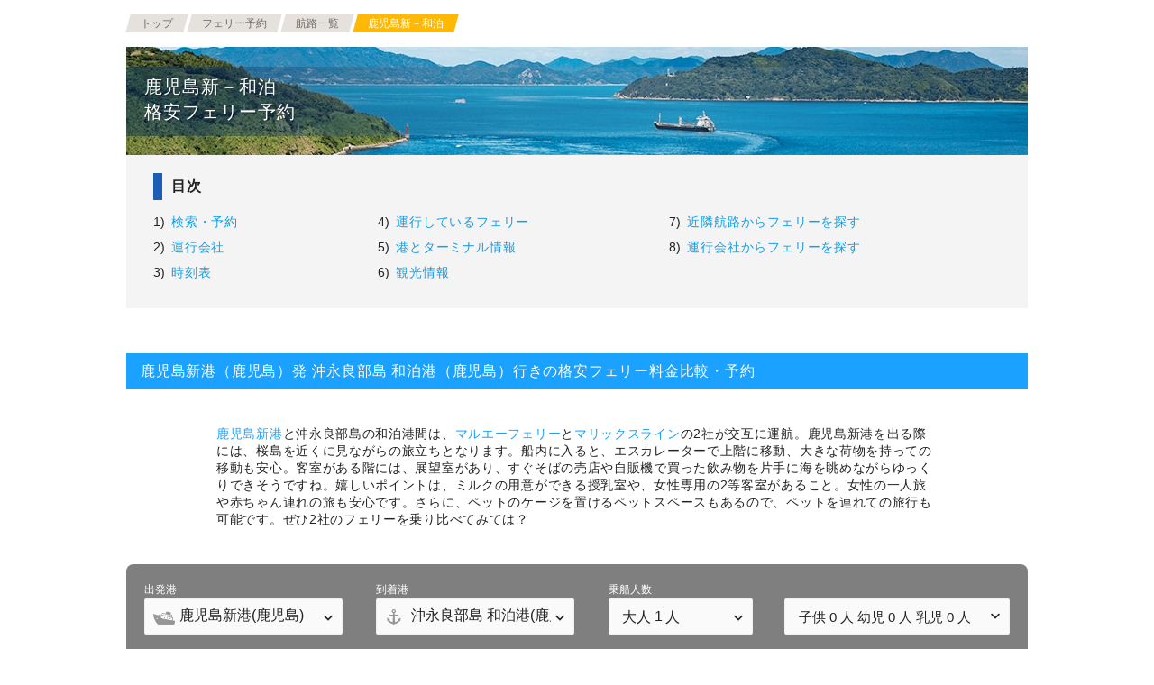

--- FILE ---
content_type: text/html; charset=UTF-8
request_url: https://skyticket.jp/ferry/kagoshimashin-wadomari/
body_size: 68534
content:
<!DOCTYPE html>
<html lang="ja">
<head>

<!-- CONST変数を宣言する -->

<!-- 共通関数 -->

<!-- ページ別のデータレイヤー設定 -->

<!-- ログイン状態をデータレイヤーに格納 -->
<script>
	window.dataLayer = window.dataLayer || [];
	dataLayer.push({login_status: "guest"})
</script>

<!-- ecommerceデータが設定されていれば、データレイヤーに格納 -->
<script>
document.addEventListener('DOMContentLoaded', function() {
	const ecommerceData = {"event":"view_promotion","ecommerce":{"affiliation":"ferry","index":"\u9759\u7684","item_id":"\u822a\u8def"}};
	window.dataLayer = window.dataLayer || [];
	dataLayer.push({ecommerce: null});
	if (ecommerceData.length > 0) {
		ecommerceData.forEach((data) => {
			dataLayer.push(data);
		})
	} else {
		dataLayer.push(ecommerceData);
	}
});
</script>

	<title>鹿児島新港・沖永良部島 和泊港発着航路の格安フェリー予約はスカイチケット</title>
	
<meta http-equiv="Content-Type" content="text/html; charset=utf-8" />


	<link rel="stylesheet" type="text/css" href="/ferry/css/bundle.min.css?2147483647"/>
	<link rel="canonical" href="https://skyticket.jp/ferry/kagoshimashin-wadomari/"/>

	<meta name="description" content="鹿児島新港・沖永良部島 和泊港発着フェリーはスカイチケットで比較・予約。 フェリー会社や船、鹿児島新港・沖永良部島 和泊港の周辺情報も。">

	<meta name="keywords" content="フェリー,予約,鹿児島新港,沖永良部島 和泊港,比較,料金,格安">

<style>@font-face{font-family:"icomoon";src:url("/ferry/css/fonts/icomoon.ttf?rzj2t2") format("truetype"),url("/ferry/css/fonts/icomoon.woff?rzj2t2") format("woff"),url("/ferry/css/fonts/icomoon.svg?rzj2t2#icomoon") format("svg");font-weight:normal;font-style:normal}[class^=icon-],[class*=" icon-"]{font-family:"icomoon" !important;speak:none;font-style:normal;font-weight:normal;font-variant:normal;text-transform:none;line-height:1;-webkit-font-smoothing:antialiased;-moz-osx-font-smoothing:grayscale}.icon-bus:before{content:""}.icon-norest:before{content:""}.icon-car-side:before{content:""}.icon-gourmet:before{content:""}.icon-souvenir:before{content:""}.icon-wifi:before{content:""}.icon-modal-close:before{content:""}.icon-anchor:before{content:""}.icon-info-button-fill:before{content:""}.icon-arrow-2:before{content:""}.icon-mail:before{content:""}.icon-search:before{content:""}.icon-ferry:before{content:""}.icon-user-shape:before{content:""}.icon-clock:before{content:""}.icon-question:before{content:""}.icon-warning:before{content:""}.icon-arrow:before{content:""}.icon-arrow-down:before{content:""}.icon-reload:before{content:""}.icon-calendar:before{content:""}.icon-up-arrow:before{content:""}.icon-eatin:before{content:""}.icon-dogrun:before{content:""}.icon-radio-selected:before{content:""}.icon-radio-unselected:before{content:""}.icon-eye:before{content:""}.icon-eye-blocked:before{content:""}.icon-checkbox-unchecked:before{content:""}.icon-checkbox-checked:before{content:""}.icon-arrow-bottom:before{content:""}.icon-blocked:before{content:""}.icon-question-fill:before{content:""}.icon-location:before{content:""}/*! *  Font Awesome 4.6.3 by @davegandy - http://fontawesome.io - @fontawesome *  License - http://fontawesome.io/license (Font: SIL OFL 1.1, CSS: MIT License) */@font-face{font-family:"FontAwesome";src:url("/ferry/css/fonts/fontawesome-webfont.eot?v=4.6.3");src:url("/ferry/css/fonts/fontawesome-webfont.eot?#iefix&v=4.6.3") format("embedded-opentype"),url("/static/fonts/fontawesome-webfont.woff2?v=4.6.3") format("woff2"),url("/static/fonts/fontawesome-webfont.woff?v=4.6.3") format("woff"),url("/static/fonts/fontawesome-webfont.ttf?v=4.6.3") format("truetype"),url("/static/fonts/fontawesome-webfont.svg?v=4.6.3#fontawesomeregular") format("svg");font-weight:normal;font-style:normal}.fa{display:inline-block;font:normal normal normal 14px/1 FontAwesome;font-size:inherit;text-rendering:auto;-webkit-font-smoothing:antialiased;-moz-osx-font-smoothing:grayscale}.fa-lg{font-size:1.33333333em;line-height:.75em;vertical-align:-15%}.fa-2x{font-size:2em}.fa-3x{font-size:3em}.fa-4x{font-size:4em}.fa-5x{font-size:5em}.fa-fw{width:1.28571429em;text-align:center}.fa-ul{padding-left:0;margin-left:2.14285714em;list-style-type:none}.fa-ul>li{position:relative}.fa-li{position:absolute;left:-2.14285714em;width:2.14285714em;top:.14285714em;text-align:center}.fa-li.fa-lg{left:-1.85714286em}.fa-border{padding:.2em .25em .15em;border:solid .08em #eee;border-radius:.1em}.fa-pull-left{float:left}.fa-pull-right{float:right}.fa.fa-pull-left{margin-right:.3em}.fa.fa-pull-right{margin-left:.3em}.pull-right{float:right}.pull-left{float:left}.fa.pull-left{margin-right:.3em}.fa.pull-right{margin-left:.3em}.fa-spin{-webkit-animation:fa-spin 2s infinite linear;animation:fa-spin 2s infinite linear}.fa-pulse{-webkit-animation:fa-spin 1s infinite steps(8);animation:fa-spin 1s infinite steps(8)}@-webkit-keyframes fa-spin{0%{-webkit-transform:rotate(0deg);transform:rotate(0deg)}100%{-webkit-transform:rotate(359deg);transform:rotate(359deg)}}@keyframes fa-spin{0%{-webkit-transform:rotate(0deg);transform:rotate(0deg)}100%{-webkit-transform:rotate(359deg);transform:rotate(359deg)}}.fa-rotate-90{-ms-filter:"progid:DXImageTransform.Microsoft.BasicImage(rotation=1)";-webkit-transform:rotate(90deg);transform:rotate(90deg)}.fa-rotate-180{-ms-filter:"progid:DXImageTransform.Microsoft.BasicImage(rotation=2)";-webkit-transform:rotate(180deg);transform:rotate(180deg)}.fa-rotate-270{-ms-filter:"progid:DXImageTransform.Microsoft.BasicImage(rotation=3)";-webkit-transform:rotate(270deg);transform:rotate(270deg)}.fa-flip-horizontal{-ms-filter:"progid:DXImageTransform.Microsoft.BasicImage(rotation=0, mirror=1)";-webkit-transform:scale(-1, 1);transform:scale(-1, 1)}.fa-flip-vertical{-ms-filter:"progid:DXImageTransform.Microsoft.BasicImage(rotation=2, mirror=1)";-webkit-transform:scale(1, -1);transform:scale(1, -1)}:root .fa-rotate-90,:root .fa-rotate-180,:root .fa-rotate-270,:root .fa-flip-horizontal,:root .fa-flip-vertical{-webkit-filter:none;filter:none}.fa-stack{position:relative;display:inline-block;width:2em;height:2em;line-height:2em;vertical-align:middle}.fa-stack-1x,.fa-stack-2x{position:absolute;left:0;width:100%;text-align:center}.fa-stack-1x{line-height:inherit}.fa-stack-2x{font-size:2em}.fa-inverse{color:#fff}.fa-glass::before{content:""}.fa-music::before{content:""}.fa-search::before{content:""}.fa-envelope-o::before{content:""}.fa-heart::before{content:""}.fa-star::before{content:""}.fa-star-o::before{content:""}.fa-user::before{content:""}.fa-film::before{content:""}.fa-th-large::before{content:""}.fa-th::before{content:""}.fa-th-list::before{content:""}.fa-check::before{content:""}.fa-remove::before,.fa-close::before,.fa-times::before{content:""}.fa-search-plus::before{content:""}.fa-search-minus::before{content:""}.fa-power-off::before{content:""}.fa-signal::before{content:""}.fa-gear::before,.fa-cog::before{content:""}.fa-trash-o::before{content:""}.fa-home::before{content:""}.fa-file-o::before{content:""}.fa-clock-o::before{content:""}.fa-road::before{content:""}.fa-download::before{content:""}.fa-arrow-circle-o-down::before{content:""}.fa-arrow-circle-o-up::before{content:""}.fa-inbox::before{content:""}.fa-play-circle-o::before{content:""}.fa-rotate-right::before,.fa-repeat::before{content:""}.fa-refresh::before{content:""}.fa-list-alt::before{content:""}.fa-lock::before{content:""}.fa-flag::before{content:""}.fa-headphones::before{content:""}.fa-volume-off::before{content:""}.fa-volume-down::before{content:""}.fa-volume-up::before{content:""}.fa-qrcode::before{content:""}.fa-barcode::before{content:""}.fa-tag::before{content:""}.fa-tags::before{content:""}.fa-book::before{content:""}.fa-bookmark::before{content:""}.fa-print::before{content:""}.fa-camera::before{content:""}.fa-font::before{content:""}.fa-bold::before{content:""}.fa-italic::before{content:""}.fa-text-height::before{content:""}.fa-text-width::before{content:""}.fa-align-left::before{content:""}.fa-align-center::before{content:""}.fa-align-right::before{content:""}.fa-align-justify::before{content:""}.fa-list::before{content:""}.fa-dedent::before,.fa-outdent::before{content:""}.fa-indent::before{content:""}.fa-video-camera::before{content:""}.fa-photo::before,.fa-image::before,.fa-picture-o::before{content:""}.fa-pencil::before{content:""}.fa-map-marker::before{content:""}.fa-adjust::before{content:""}.fa-tint::before{content:""}.fa-edit::before,.fa-pencil-square-o::before{content:""}.fa-share-square-o::before{content:""}.fa-check-square-o::before{content:""}.fa-arrows::before{content:""}.fa-step-backward::before{content:""}.fa-fast-backward::before{content:""}.fa-backward::before{content:""}.fa-play::before{content:""}.fa-pause::before{content:""}.fa-stop::before{content:""}.fa-forward::before{content:""}.fa-fast-forward::before{content:""}.fa-step-forward::before{content:""}.fa-eject::before{content:""}.fa-chevron-left::before{content:""}.fa-chevron-right::before{content:""}.fa-plus-circle::before{content:""}.fa-minus-circle::before{content:""}.fa-times-circle::before{content:""}.fa-check-circle::before{content:""}.fa-question-circle::before{content:""}.fa-info-circle::before{content:""}.fa-crosshairs::before{content:""}.fa-times-circle-o::before{content:""}.fa-check-circle-o::before{content:""}.fa-ban::before{content:""}.fa-arrow-left::before{content:""}.fa-arrow-right::before{content:""}.fa-arrow-up::before{content:""}.fa-arrow-down::before{content:""}.fa-mail-forward::before,.fa-share::before{content:""}.fa-expand::before{content:""}.fa-compress::before{content:""}.fa-plus::before{content:""}.fa-minus::before{content:""}.fa-asterisk::before{content:""}.fa-exclamation-circle::before{content:""}.fa-gift::before{content:""}.fa-leaf::before{content:""}.fa-fire::before{content:""}.fa-eye::before{content:""}.fa-eye-slash::before{content:""}.fa-warning::before,.fa-exclamation-triangle::before{content:""}.fa-plane::before{content:""}.fa-calendar::before{content:""}.fa-random::before{content:""}.fa-comment::before{content:""}.fa-magnet::before{content:""}.fa-chevron-up::before{content:""}.fa-chevron-down::before{content:""}.fa-retweet::before{content:""}.fa-shopping-cart::before{content:""}.fa-folder::before{content:""}.fa-folder-open::before{content:""}.fa-arrows-v::before{content:""}.fa-arrows-h::before{content:""}.fa-bar-chart-o::before,.fa-bar-chart::before{content:""}.fa-twitter-square::before{content:""}.fa-facebook-square::before{content:""}.fa-camera-retro::before{content:""}.fa-key::before{content:""}.fa-gears::before,.fa-cogs::before{content:""}.fa-comments::before{content:""}.fa-thumbs-o-up::before{content:""}.fa-thumbs-o-down::before{content:""}.fa-star-half::before{content:""}.fa-heart-o::before{content:""}.fa-sign-out::before{content:""}.fa-linkedin-square::before{content:""}.fa-thumb-tack::before{content:""}.fa-external-link::before{content:""}.fa-sign-in::before{content:""}.fa-trophy::before{content:""}.fa-github-square::before{content:""}.fa-upload::before{content:""}.fa-lemon-o::before{content:""}.fa-phone::before{content:""}.fa-square-o::before{content:""}.fa-bookmark-o::before{content:""}.fa-phone-square::before{content:""}.fa-twitter::before{content:""}.fa-facebook-f::before,.fa-facebook::before{content:""}.fa-github::before{content:""}.fa-unlock::before{content:""}.fa-credit-card::before{content:""}.fa-feed::before,.fa-rss::before{content:""}.fa-hdd-o::before{content:""}.fa-bullhorn::before{content:""}.fa-bell::before{content:""}.fa-certificate::before{content:""}.fa-hand-o-right::before{content:""}.fa-hand-o-left::before{content:""}.fa-hand-o-up::before{content:""}.fa-hand-o-down::before{content:""}.fa-arrow-circle-left::before{content:""}.fa-arrow-circle-right::before{content:""}.fa-arrow-circle-up::before{content:""}.fa-arrow-circle-down::before{content:""}.fa-globe::before{content:""}.fa-wrench::before{content:""}.fa-tasks::before{content:""}.fa-filter::before{content:""}.fa-briefcase::before{content:""}.fa-arrows-alt::before{content:""}.fa-group::before,.fa-users::before{content:""}.fa-chain::before,.fa-link::before{content:""}.fa-cloud::before{content:""}.fa-flask::before{content:""}.fa-cut::before,.fa-scissors::before{content:""}.fa-copy::before,.fa-files-o::before{content:""}.fa-paperclip::before{content:""}.fa-save::before,.fa-floppy-o::before{content:""}.fa-square::before{content:""}.fa-navicon::before,.fa-reorder::before,.fa-bars::before{content:""}.fa-list-ul::before{content:""}.fa-list-ol::before{content:""}.fa-strikethrough::before{content:""}.fa-underline::before{content:""}.fa-table::before{content:""}.fa-magic::before{content:""}.fa-truck::before{content:""}.fa-pinterest::before{content:""}.fa-pinterest-square::before{content:""}.fa-google-plus-square::before{content:""}.fa-google-plus::before{content:""}.fa-money::before{content:""}.fa-caret-down::before{content:""}.fa-caret-up::before{content:""}.fa-caret-left::before{content:""}.fa-caret-right::before{content:""}.fa-columns::before{content:""}.fa-unsorted::before,.fa-sort::before{content:""}.fa-sort-down::before,.fa-sort-desc::before{content:""}.fa-sort-up::before,.fa-sort-asc::before{content:""}.fa-envelope::before{content:""}.fa-linkedin::before{content:""}.fa-rotate-left::before,.fa-undo::before{content:""}.fa-legal::before,.fa-gavel::before{content:""}.fa-dashboard::before,.fa-tachometer::before{content:""}.fa-comment-o::before{content:""}.fa-comments-o::before{content:""}.fa-flash::before,.fa-bolt::before{content:""}.fa-sitemap::before{content:""}.fa-umbrella::before{content:""}.fa-paste::before,.fa-clipboard::before{content:""}.fa-lightbulb-o::before{content:""}.fa-exchange::before{content:""}.fa-cloud-download::before{content:""}.fa-cloud-upload::before{content:""}.fa-user-md::before{content:""}.fa-stethoscope::before{content:""}.fa-suitcase::before{content:""}.fa-bell-o::before{content:""}.fa-coffee::before{content:""}.fa-cutlery::before{content:""}.fa-file-text-o::before{content:""}.fa-building-o::before{content:""}.fa-hospital-o::before{content:""}.fa-ambulance::before{content:""}.fa-medkit::before{content:""}.fa-fighter-jet::before{content:""}.fa-beer::before{content:""}.fa-h-square::before{content:""}.fa-plus-square::before{content:""}.fa-angle-double-left::before{content:""}.fa-angle-double-right::before{content:""}.fa-angle-double-up::before{content:""}.fa-angle-double-down::before{content:""}.fa-angle-left::before{content:""}.fa-angle-right::before{content:""}.fa-angle-up::before{content:""}.fa-angle-down::before{content:""}.fa-desktop::before{content:""}.fa-laptop::before{content:""}.fa-tablet::before{content:""}.fa-mobile-phone::before,.fa-mobile::before{content:""}.fa-circle-o::before{content:""}.fa-quote-left::before{content:""}.fa-quote-right::before{content:""}.fa-spinner::before{content:""}.fa-circle::before{content:""}.fa-mail-reply::before,.fa-reply::before{content:""}.fa-github-alt::before{content:""}.fa-folder-o::before{content:""}.fa-folder-open-o::before{content:""}.fa-smile-o::before{content:""}.fa-frown-o::before{content:""}.fa-meh-o::before{content:""}.fa-gamepad::before{content:""}.fa-keyboard-o::before{content:""}.fa-flag-o::before{content:""}.fa-flag-checkered::before{content:""}.fa-terminal::before{content:""}.fa-code::before{content:""}.fa-mail-reply-all::before,.fa-reply-all::before{content:""}.fa-star-half-empty::before,.fa-star-half-full::before,.fa-star-half-o::before{content:""}.fa-location-arrow::before{content:""}.fa-crop::before{content:""}.fa-code-fork::before{content:""}.fa-unlink::before,.fa-chain-broken::before{content:""}.fa-question::before{content:""}.fa-info::before{content:""}.fa-exclamation::before{content:""}.fa-superscript::before{content:""}.fa-subscript::before{content:""}.fa-eraser::before{content:""}.fa-puzzle-piece::before{content:""}.fa-microphone::before{content:""}.fa-microphone-slash::before{content:""}.fa-shield::before{content:""}.fa-calendar-o::before{content:""}.fa-fire-extinguisher::before{content:""}.fa-rocket::before{content:""}.fa-maxcdn::before{content:""}.fa-chevron-circle-left::before{content:""}.fa-chevron-circle-right::before{content:""}.fa-chevron-circle-up::before{content:""}.fa-chevron-circle-down::before{content:""}.fa-html5::before{content:""}.fa-css3::before{content:""}.fa-anchor::before{content:""}.fa-unlock-alt::before{content:""}.fa-bullseye::before{content:""}.fa-ellipsis-h::before{content:""}.fa-ellipsis-v::before{content:""}.fa-rss-square::before{content:""}.fa-play-circle::before{content:""}.fa-ticket::before{content:""}.fa-minus-square::before{content:""}.fa-minus-square-o::before{content:""}.fa-level-up::before{content:""}.fa-level-down::before{content:""}.fa-check-square::before{content:""}.fa-pencil-square::before{content:""}.fa-external-link-square::before{content:""}.fa-share-square::before{content:""}.fa-compass::before{content:""}.fa-toggle-down::before,.fa-caret-square-o-down::before{content:""}.fa-toggle-up::before,.fa-caret-square-o-up::before{content:""}.fa-toggle-right::before,.fa-caret-square-o-right::before{content:""}.fa-euro::before,.fa-eur::before{content:""}.fa-gbp::before{content:""}.fa-dollar::before,.fa-usd::before{content:""}.fa-rupee::before,.fa-inr::before{content:""}.fa-cny::before,.fa-rmb::before,.fa-yen::before,.fa-jpy::before{content:""}.fa-ruble::before,.fa-rouble::before,.fa-rub::before{content:""}.fa-won::before,.fa-krw::before{content:""}.fa-bitcoin::before,.fa-btc::before{content:""}.fa-file::before{content:""}.fa-file-text::before{content:""}.fa-sort-alpha-asc::before{content:""}.fa-sort-alpha-desc::before{content:""}.fa-sort-amount-asc::before{content:""}.fa-sort-amount-desc::before{content:""}.fa-sort-numeric-asc::before{content:""}.fa-sort-numeric-desc::before{content:""}.fa-thumbs-up::before{content:""}.fa-thumbs-down::before{content:""}.fa-youtube-square::before{content:""}.fa-youtube::before{content:""}.fa-xing::before{content:""}.fa-xing-square::before{content:""}.fa-youtube-play::before{content:""}.fa-dropbox::before{content:""}.fa-stack-overflow::before{content:""}.fa-instagram::before{content:""}.fa-flickr::before{content:""}.fa-adn::before{content:""}.fa-bitbucket::before{content:""}.fa-bitbucket-square::before{content:""}.fa-tumblr::before{content:""}.fa-tumblr-square::before{content:""}.fa-long-arrow-down::before{content:""}.fa-long-arrow-up::before{content:""}.fa-long-arrow-left::before{content:""}.fa-long-arrow-right::before{content:""}.fa-apple::before{content:""}.fa-windows::before{content:""}.fa-android::before{content:""}.fa-linux::before{content:""}.fa-dribbble::before{content:""}.fa-skype::before{content:""}.fa-foursquare::before{content:""}.fa-trello::before{content:""}.fa-female::before{content:""}.fa-male::before{content:""}.fa-gittip::before,.fa-gratipay::before{content:""}.fa-sun-o::before{content:""}.fa-moon-o::before{content:""}.fa-archive::before{content:""}.fa-bug::before{content:""}.fa-vk::before{content:""}.fa-weibo::before{content:""}.fa-renren::before{content:""}.fa-pagelines::before{content:""}.fa-stack-exchange::before{content:""}.fa-arrow-circle-o-right::before{content:""}.fa-arrow-circle-o-left::before{content:""}.fa-toggle-left::before,.fa-caret-square-o-left::before{content:""}.fa-dot-circle-o::before{content:""}.fa-wheelchair::before{content:""}.fa-vimeo-square::before{content:""}.fa-turkish-lira::before,.fa-try::before{content:""}.fa-plus-square-o::before{content:""}.fa-space-shuttle::before{content:""}.fa-slack::before{content:""}.fa-envelope-square::before{content:""}.fa-wordpress::before{content:""}.fa-openid::before{content:""}.fa-institution::before,.fa-bank::before,.fa-university::before{content:""}.fa-mortar-board::before,.fa-graduation-cap::before{content:""}.fa-yahoo::before{content:""}.fa-google::before{content:""}.fa-reddit::before{content:""}.fa-reddit-square::before{content:""}.fa-stumbleupon-circle::before{content:""}.fa-stumbleupon::before{content:""}.fa-delicious::before{content:""}.fa-digg::before{content:""}.fa-pied-piper-pp::before{content:""}.fa-pied-piper-alt::before{content:""}.fa-drupal::before{content:""}.fa-joomla::before{content:""}.fa-language::before{content:""}.fa-fax::before{content:""}.fa-building::before{content:""}.fa-child::before{content:""}.fa-paw::before{content:""}.fa-spoon::before{content:""}.fa-cube::before{content:""}.fa-cubes::before{content:""}.fa-behance::before{content:""}.fa-behance-square::before{content:""}.fa-steam::before{content:""}.fa-steam-square::before{content:""}.fa-recycle::before{content:""}.fa-automobile::before,.fa-car::before{content:""}.fa-cab::before,.fa-taxi::before{content:""}.fa-tree::before{content:""}.fa-spotify::before{content:""}.fa-deviantart::before{content:""}.fa-soundcloud::before{content:""}.fa-database::before{content:""}.fa-file-pdf-o::before{content:""}.fa-file-word-o::before{content:""}.fa-file-excel-o::before{content:""}.fa-file-powerpoint-o::before{content:""}.fa-file-photo-o::before,.fa-file-picture-o::before,.fa-file-image-o::before{content:""}.fa-file-zip-o::before,.fa-file-archive-o::before{content:""}.fa-file-sound-o::before,.fa-file-audio-o::before{content:""}.fa-file-movie-o::before,.fa-file-video-o::before{content:""}.fa-file-code-o::before{content:""}.fa-vine::before{content:""}.fa-codepen::before{content:""}.fa-jsfiddle::before{content:""}.fa-life-bouy::before,.fa-life-buoy::before,.fa-life-saver::before,.fa-support::before,.fa-life-ring::before{content:""}.fa-circle-o-notch::before{content:""}.fa-ra::before,.fa-resistance::before,.fa-rebel::before{content:""}.fa-ge::before,.fa-empire::before{content:""}.fa-git-square::before{content:""}.fa-git::before{content:""}.fa-y-combinator-square::before,.fa-yc-square::before,.fa-hacker-news::before{content:""}.fa-tencent-weibo::before{content:""}.fa-qq::before{content:""}.fa-wechat::before,.fa-weixin::before{content:""}.fa-send::before,.fa-paper-plane::before{content:""}.fa-send-o::before,.fa-paper-plane-o::before{content:""}.fa-history::before{content:""}.fa-circle-thin::before{content:""}.fa-header::before{content:""}.fa-paragraph::before{content:""}.fa-sliders::before{content:""}.fa-share-alt::before{content:""}.fa-share-alt-square::before{content:""}.fa-bomb::before{content:""}.fa-soccer-ball-o::before,.fa-futbol-o::before{content:""}.fa-tty::before{content:""}.fa-binoculars::before{content:""}.fa-plug::before{content:""}.fa-slideshare::before{content:""}.fa-twitch::before{content:""}.fa-yelp::before{content:""}.fa-newspaper-o::before{content:""}.fa-wifi::before{content:""}.fa-calculator::before{content:""}.fa-paypal::before{content:""}.fa-google-wallet::before{content:""}.fa-cc-visa::before{content:""}.fa-cc-mastercard::before{content:""}.fa-cc-discover::before{content:""}.fa-cc-amex::before{content:""}.fa-cc-paypal::before{content:""}.fa-cc-stripe::before{content:""}.fa-bell-slash::before{content:""}.fa-bell-slash-o::before{content:""}.fa-trash::before{content:""}.fa-copyright::before{content:""}.fa-at::before{content:""}.fa-eyedropper::before{content:""}.fa-paint-brush::before{content:""}.fa-birthday-cake::before{content:""}.fa-area-chart::before{content:""}.fa-pie-chart::before{content:""}.fa-line-chart::before{content:""}.fa-lastfm::before{content:""}.fa-lastfm-square::before{content:""}.fa-toggle-off::before{content:""}.fa-toggle-on::before{content:""}.fa-bicycle::before{content:""}.fa-bus::before{content:""}.fa-ioxhost::before{content:""}.fa-angellist::before{content:""}.fa-cc::before{content:""}.fa-shekel::before,.fa-sheqel::before,.fa-ils::before{content:""}.fa-meanpath::before{content:""}.fa-buysellads::before{content:""}.fa-connectdevelop::before{content:""}.fa-dashcube::before{content:""}.fa-forumbee::before{content:""}.fa-leanpub::before{content:""}.fa-sellsy::before{content:""}.fa-shirtsinbulk::before{content:""}.fa-simplybuilt::before{content:""}.fa-skyatlas::before{content:""}.fa-cart-plus::before{content:""}.fa-cart-arrow-down::before{content:""}.fa-diamond::before{content:""}.fa-ship::before{content:""}.fa-user-secret::before{content:""}.fa-motorcycle::before{content:""}.fa-street-view::before{content:""}.fa-heartbeat::before{content:""}.fa-venus::before{content:""}.fa-mars::before{content:""}.fa-mercury::before{content:""}.fa-intersex::before,.fa-transgender::before{content:""}.fa-transgender-alt::before{content:""}.fa-venus-double::before{content:""}.fa-mars-double::before{content:""}.fa-venus-mars::before{content:""}.fa-mars-stroke::before{content:""}.fa-mars-stroke-v::before{content:""}.fa-mars-stroke-h::before{content:""}.fa-neuter::before{content:""}.fa-genderless::before{content:""}.fa-facebook-official::before{content:""}.fa-pinterest-p::before{content:""}.fa-whatsapp::before{content:""}.fa-server::before{content:""}.fa-user-plus::before{content:""}.fa-user-times::before{content:""}.fa-hotel::before,.fa-bed::before{content:""}.fa-viacoin::before{content:""}.fa-train::before{content:""}.fa-subway::before{content:""}.fa-medium::before{content:""}.fa-yc::before,.fa-y-combinator::before{content:""}.fa-optin-monster::before{content:""}.fa-opencart::before{content:""}.fa-expeditedssl::before{content:""}.fa-battery-4::before,.fa-battery-full::before{content:""}.fa-battery-3::before,.fa-battery-three-quarters::before{content:""}.fa-battery-2::before,.fa-battery-half::before{content:""}.fa-battery-1::before,.fa-battery-quarter::before{content:""}.fa-battery-0::before,.fa-battery-empty::before{content:""}.fa-mouse-pointer::before{content:""}.fa-i-cursor::before{content:""}.fa-object-group::before{content:""}.fa-object-ungroup::before{content:""}.fa-sticky-note::before{content:""}.fa-sticky-note-o::before{content:""}.fa-cc-jcb::before{content:""}.fa-cc-diners-club::before{content:""}.fa-clone::before{content:""}.fa-balance-scale::before{content:""}.fa-hourglass-o::before{content:""}.fa-hourglass-1::before,.fa-hourglass-start::before{content:""}.fa-hourglass-2::before,.fa-hourglass-half::before{content:""}.fa-hourglass-3::before,.fa-hourglass-end::before{content:""}.fa-hourglass::before{content:""}.fa-hand-grab-o::before,.fa-hand-rock-o::before{content:""}.fa-hand-stop-o::before,.fa-hand-paper-o::before{content:""}.fa-hand-scissors-o::before{content:""}.fa-hand-lizard-o::before{content:""}.fa-hand-spock-o::before{content:""}.fa-hand-pointer-o::before{content:""}.fa-hand-peace-o::before{content:""}.fa-trademark::before{content:""}.fa-registered::before{content:""}.fa-creative-commons::before{content:""}.fa-gg::before{content:""}.fa-gg-circle::before{content:""}.fa-tripadvisor::before{content:""}.fa-odnoklassniki::before{content:""}.fa-odnoklassniki-square::before{content:""}.fa-get-pocket::before{content:""}.fa-wikipedia-w::before{content:""}.fa-safari::before{content:""}.fa-chrome::before{content:""}.fa-firefox::before{content:""}.fa-opera::before{content:""}.fa-internet-explorer::before{content:""}.fa-tv::before,.fa-television::before{content:""}.fa-contao::before{content:""}.fa-500px::before{content:""}.fa-amazon::before{content:""}.fa-calendar-plus-o::before{content:""}.fa-calendar-minus-o::before{content:""}.fa-calendar-times-o::before{content:""}.fa-calendar-check-o::before{content:""}.fa-industry::before{content:""}.fa-map-pin::before{content:""}.fa-map-signs::before{content:""}.fa-map-o::before{content:""}.fa-map::before{content:""}.fa-commenting::before{content:""}.fa-commenting-o::before{content:""}.fa-houzz::before{content:""}.fa-vimeo::before{content:""}.fa-black-tie::before{content:""}.fa-fonticons::before{content:""}.fa-reddit-alien::before{content:""}.fa-edge::before{content:""}.fa-credit-card-alt::before{content:""}.fa-codiepie::before{content:""}.fa-modx::before{content:""}.fa-fort-awesome::before{content:""}.fa-usb::before{content:""}.fa-product-hunt::before{content:""}.fa-mixcloud::before{content:""}.fa-scribd::before{content:""}.fa-pause-circle::before{content:""}.fa-pause-circle-o::before{content:""}.fa-stop-circle::before{content:""}.fa-stop-circle-o::before{content:""}.fa-shopping-bag::before{content:""}.fa-shopping-basket::before{content:""}.fa-hashtag::before{content:""}.fa-bluetooth::before{content:""}.fa-bluetooth-b::before{content:""}.fa-percent::before{content:""}.fa-gitlab::before{content:""}.fa-wpbeginner::before{content:""}.fa-wpforms::before{content:""}.fa-envira::before{content:""}.fa-universal-access::before{content:""}.fa-wheelchair-alt::before{content:""}.fa-question-circle-o::before{content:""}.fa-blind::before{content:""}.fa-audio-description::before{content:""}.fa-volume-control-phone::before{content:""}.fa-braille::before{content:""}.fa-assistive-listening-systems::before{content:""}.fa-asl-interpreting::before,.fa-american-sign-language-interpreting::before{content:""}.fa-deafness::before,.fa-hard-of-hearing::before,.fa-deaf::before{content:""}.fa-glide::before{content:""}.fa-glide-g::before{content:""}.fa-signing::before,.fa-sign-language::before{content:""}.fa-low-vision::before{content:""}.fa-viadeo::before{content:""}.fa-viadeo-square::before{content:""}.fa-snapchat::before{content:""}.fa-snapchat-ghost::before{content:""}.fa-snapchat-square::before{content:""}.fa-pied-piper::before{content:""}.fa-first-order::before{content:""}.fa-yoast::before{content:""}.fa-themeisle::before{content:""}.fa-google-plus-circle::before,.fa-google-plus-official::before{content:""}.fa-fa::before,.fa-font-awesome::before{content:""}.sr-only{position:absolute;width:1px;height:1px;padding:0;margin:-1px;overflow:hidden;clip:rect(0, 0, 0, 0);border:0}.sr-only-focusable:active,.sr-only-focusable:focus{position:static;width:auto;height:auto;margin:0;overflow:visible;clip:auto}*{-webkit-box-sizing:border-box;box-sizing:border-box;font-family:"ヒラギノ角ゴ ProN W3","Hiragino Kaku Gothic ProN","メイリオ",Meiryo,sans-serif !important}body,div,p,ol,ul,li,h1,h2,h3,h4,h5,h6,img,table,tr,th,td,dl,dt,dd,caption,strong,small,i,form,input,textarea,select,option,label,header,section,main,nav{margin:0;padding:0;outline:none}body{font-size:14px;color:#222;line-height:1.4}img{border:0}ul li,ol li{list-style:none}h1,h2,h3,h4,h5,h6{clear:both;font-weight:normal}a{color:#1ba1ff;text-decoration:none;cursor:pointer;outline:none}a:hover{text-decoration:none}body{min-width:1024px}.clearfix::after{display:block;clear:both;content:""}.displayn{display:none !important}.container{width:1000px;margin:0 auto}.common__wrapper{overflow-x:hidden}.wrap{width:1000px;margin:0 auto;position:relative}.alert{background-color:#fff4f4;color:#ff1d1c}.wp-h3{padding:8px !important;background-color:#e4e4e4 !important;font-weight:600 !important;text-shadow:none !important;color:#222 !important;margin-bottom:8px !important}.wp-color-navy{color:#1c5db5 !important}.wp-color-blue{color:#1ba1ff !important}.wp-color-red{color:#ff1d1c !important}.input-form .field{width:100%;min-height:52px;padding:8px 16px;font-size:16px;border-radius:3px;border:1px solid #a6a6a6;background:#fff}.input-form .field::-webkit-input-placeholder{color:#a6a6a6}.input-form .field::-moz-placeholder{color:#a6a6a6}.input-form .field::-ms-input-placeholder{color:#a6a6a6}.input-form .field::placeholder{color:#a6a6a6}.input-form .field:disabled{background:#f4f4f4;color:#a6a6a6;border-color:#e4e4e4}.input-form .field.-error{border:2px solid #ff1d1c;background:#fff4f4}.input-form .field-wrap{position:relative}.input-form .field-wrap.icon-right .-icon::before{position:absolute;cursor:pointer;font-size:20px;color:#4d4d4d}.input-form .field-wrap.icon-right .-icon.icm-eye-blocked::before{top:15px;right:16px}.input-form .field-wrap.icon-right .-icon.icm-eye::before{font-size:13px;top:19px;right:16px}.input-form .field-wrap.icon-left .field{padding-left:40px}.input-form .field-wrap.icon-left .-icon{position:absolute;left:16px;margin:auto;top:0;bottom:0;font-size:16px;color:#a6a6a6}.input-form .field-wrap.icon-left .-icon.icm-calendar-title{height:16px}.input-form .label{display:block;margin-bottom:4px;font-size:12px}.input-form .input-form-label{display:block;margin-bottom:8px;font-size:14px;line-height:1}.input-form .input-form-label.-required::after{content:"＊";color:#1c5db5;font-size:10px;font-weight:600;position:relative;top:-8px;left:4px}.input-form .error-message{color:#ff1d1c;font-size:12px;margin-top:8px}.input-form.-stack{position:relative;margin-top:8px}.input-form.-stack .label{margin:0;position:absolute;top:-8px;left:8px;background:#fff;padding:0 4px;font-weight:normal;font-size:12px;z-index:1}.input-form.-small .field{min-height:44px}.btn-type-primary,.btn-type-secondary,.btn-type-sub,.btn-type-link{-webkit-box-sizing:border-box;box-sizing:border-box;display:inline-block;border-radius:3px;font-size:20px;font-weight:600;line-height:1.4;text-align:center;padding:11px 8px;height:auto;min-height:52px;min-width:274px;cursor:pointer;-webkit-appearance:none;-moz-appearance:none;appearance:none}.btn-type-primary.-small,.btn-type-secondary.-small,.btn-type-sub.-small,.btn-type-link.-small{min-height:44px;height:44px;font-size:16px !important}.btn-type-primary.-tiny,.btn-type-secondary.-tiny,.btn-type-sub.-tiny,.btn-type-link.-tiny{min-height:36px;height:36px;font-size:16px !important}.btn-type-primary{border:1px solid #ffc11c;background-color:#ffc11c;color:#222}.btn-type-primary:hover{border:1px solid #e8b01b;background-color:#e8b01b}.btn-type-primary:disabled{background-color:#e4e4e4;border-color:#e4e4e4;color:#fff;cursor:default}.btn-type-secondary{border:1px solid #1ba1ff;background-color:#1ba1ff;color:#fff}.btn-type-secondary:hover{border:#1b94e9;background-color:#1b94e9}.btn-type-secondary:disabled{background-color:#e4e4e4;border-color:#e4e4e4;color:#fff;cursor:default}.btn-type-sub{border:1px solid #a6a6a6;background-color:#fff;color:#4d4d4d}.btn-type-sub:hover{background-color:#f4f4f4}.btn-type-link{border:1px solid #1ba1ff;background-color:#fff;color:#1ba1ff;font-size:20px}.btn-type-link:hover{background-color:#dcf0ff}.header_nolinks{width:100%;background:#1ba1ff}.header_nolinks .header_wrap{display:-webkit-box;display:-ms-flexbox;display:flex;-webkit-box-align:center;-ms-flex-align:center;align-items:center;height:60px;width:1000px;margin:0 auto}.header_reservations{width:100%;background:#1ba1ff}.header_reservations .header_wrap{width:1000px;margin:0 auto;position:relative}.header_reservations .back_button_wrap{background:rgba(0,0,0,0);border:0;height:60px;width:60px;position:absolute;left:75px;z-index:100}.header_reservations .back_button{display:block;position:absolute;top:18px;text-decoration:none}.header_reservations .back_button .icon-arrow{display:inline-block;-webkit-transform:rotate(180deg);transform:rotate(180deg);font-size:24px;color:#fff}.header_reservations h1{height:60px;line-height:60px;text-align:center;font-size:16px;margin:0 auto;color:#fff;font-weight:bold}.footer_customlinks{background-color:#f4f4f4;color:#222}.footer_customlinks .footer_wrap{width:1000px;margin:0 auto;position:relative}.footer_customlinks .registration_number{height:60px;font-size:12px;display:-webkit-box;display:-ms-flexbox;display:flex;-webkit-box-align:center;-ms-flex-align:center;align-items:center}.footer_customlinks .footer_skyticket_logo_wrap{background-color:#222}.footer_customlinks .footer_skyticket_logo_wrap .footer_skyticket_logo{padding:8px 0;display:-webkit-box;display:-ms-flexbox;display:flex;-webkit-box-align:center;-ms-flex-align:center;align-items:center}.footer_customlinks .footer_skyticket_logo_wrap .footer_skyticket_logo img{vertical-align:middle}.footer_customlinks .footer_bottom_wrap{padding:10px 0;background-color:#fff}.footer_customlinks .footer_bottom_wrap .footer_bottom{display:-webkit-box;display:-ms-flexbox;display:flex;-webkit-box-pack:justify;-ms-flex-pack:justify;justify-content:space-between;-webkit-box-align:center;-ms-flex-align:center;align-items:center}.footer_customlinks .footer_bottom_wrap .footer_bottom_menu li{display:inline-block;border-right:solid 1px #ddd;margin-right:10px;padding-right:10px}.footer_customlinks .footer_bottom_wrap .footer_bottom_menu li a{display:block;font-size:11px;color:#555}.footer_customlinks .footer_bottom_wrap .footer_bottom_menu li a:hover{opacity:.8}.footer_customlinks .footer_bottom_wrap .copyright{font-size:11px;letter-spacing:1px}.footer_reservations .footer_about_wrapper{background-color:#fff;border-top:solid 8px #f7f7f7;padding:16px 0}.footer_reservations .footer_about_wrapper .footer_about{display:-webkit-box;display:-ms-flexbox;display:flex;-webkit-box-pack:justify;-ms-flex-pack:justify;justify-content:space-between;width:1000px;margin:0 auto}.footer_reservations .footer_about_wrapper .footer_about .about_logos{display:-webkit-box;display:-ms-flexbox;display:flex;-webkit-box-pack:justify;-ms-flex-pack:justify;justify-content:space-between}.footer_reservations .footer_about_wrapper .footer_about .about_logos img{width:30px;vertical-align:middle;margin:auto 4px auto 0}.footer_reservations .footer_about_wrapper .footer_about .about_text{width:calc(100% - 70px);font-size:12px;text-align:left;margin-left:2px}.footer_reservations .footer_about_wrapper .footer_about .about_text span{font-weight:600}.footer_reservations .footer_skyticket_logo{padding:8px 0;background-color:#222}.footer_reservations .footer_skyticket_logo .logo{text-align:left;width:1000px;margin:0 auto}.footer_reservations .footer_skyticket_logo .logo img{vertical-align:middle}.footer_reservations .footer_bottom{padding:10px 0;background-color:#fff}.footer_reservations .footer_bottom .copyright{font-size:11px;letter-spacing:1px;text-align:center;color:#4d4d4d}.btn{position:relative;display:block;height:auto;margin:0 auto;border:none;border-radius:5px;background:#ffc11c;color:#363636;text-align:center;text-decoration:none;cursor:pointer}.btn--search{width:250px;height:50px;border-radius:2px;background:#ffc11c;-webkit-box-shadow:0 3px 0 0 #ffa200;box-shadow:0 3px 0 0 #ffa200;font-size:18px;line-height:50px}.btn--research{width:230px;height:37px;border-radius:2px;background:#1ba1ff;font-size:16px;line-height:36px;color:#fff;letter-spacing:1.2px}.btn--research::before{margin-right:4px;font-family:"icomoon";font-size:14px;content:""}.btn--reverse{width:80px;height:30px;padding:0 0 0 18px;border:1px solid #a6a6a6;border-radius:5px;background-image:-webkit-gradient(linear, left top, left bottom, from(#fff), to(#eaeaea));background-image:linear-gradient(180deg, #fff 0%, #eaeaea 100%);font-size:12px;line-height:1;color:#1ba1ff;text-decoration:none;letter-spacing:1.7px}.btn--reverse>i{position:absolute;top:7px;left:8px;width:0;height:0;margin-right:20px;font-size:14px;color:#1ba1ff}.btn--reserve{height:50px;border-radius:2px;background:#ff9222;font-size:14px;line-height:50px;color:#fff}.btn--cancel{height:40px;border-radius:2px;background:#9b9b9b;font-size:14px;line-height:40px;color:#fff}.btn--remove{height:40px;border:1px solid #a6a6a6;border-radius:5px;background-color:#d8d8d8;font-size:14px}.btn--plain{height:40px;border:1px solid #a6a6a6;border-radius:5px;background-color:#f4f4f4;font-size:14px}.btn--login{height:40px;border-radius:5px;background-color:#ff9222;font-size:14px;color:#fff}.btn--login--open{height:40px;padding:0 2em;border-radius:5px;background-color:#1c5db5;font-size:14px;color:#fff}.btn--reset{padding:0;border:none;background-color:rgba(0,0,0,0);font-size:inherit;cursor:pointer;-webkit-appearance:none;-moz-appearance:none;appearance:none}.btn:disabled{cursor:not-allowed;opacity:.5}.common--select{-webkit-box-sizing:content-box;box-sizing:content-box;margin:0;padding:0;border:0;border-radius:0;background:none rgba(0,0,0,0);font-size:inherit;color:#222;vertical-align:middle;-webkit-appearance:none;-moz-appearance:none;appearance:none}.select__wrapper{position:relative;display:inline-block;overflow:hidden;border:1px solid rgba(0,0,0,.04);border-radius:2px;background-color:#fafafa;-webkit-box-shadow:0 2px 0 #aaa;box-shadow:0 2px 0 #aaa;vertical-align:middle}.select__wrapper>select{width:130%;padding:.6em 2.4em .6em .6em;font-size:16px}.select__wrapper>select:disabled{color:#888;cursor:not-allowed;opacity:.6}.select__wrapper::after{position:absolute;top:50%;right:5px;bottom:50%;display:block;width:0;border-top:5px solid #000;border-right:5px solid rgba(0,0,0,0);border-left:5px solid rgba(0,0,0,0);pointer-events:none;content:""}input[type=text],input[type=tel],input[type=password],input[type=email]{width:100%;height:40px;padding-left:16px;font-size:16px;line-height:40px;letter-spacing:1.2px}input[type=text].--read-only,input[type=tel].--read-only,input[type=password].--read-only,input[type=email].--read-only{background:#f4f4f4;pointer-events:none;border:1px solid #d1d1d1}.picker[aria-hidden=true]{opacity:0}.input-info{display:-webkit-box;display:-ms-flexbox;display:flex;-webkit-box-align:center;-ms-flex-align:center;align-items:center;font-size:12px;margin-bottom:8px;color:#4d4d4d}.input-info .info-icon{font-size:8px}.input-inline-wrapper{display:grid;grid-template-columns:1fr 1fr}.input-inline{display:inline-block;vertical-align:top;margin-right:2em}.checkbox-form.-default input[type=checkbox]{display:none}.checkbox-form.-default input[type=checkbox]+.label{cursor:pointer;line-height:1;font-size:16px}.checkbox-form.-default input[type=checkbox]+.label::before{content:"";font-family:"icomoon";color:#d1d1d1;margin-right:8px;position:relative;top:1px}.checkbox-form.-default input[type=checkbox]:checked+.label::before{content:"";color:#1ba1ff}.breadcrumb{margin:16px 0 12px}.breadcrumb-list.is-current>a,.breadcrumb-list.is-current>span{background:#ffb805;color:#fff;pointer-events:none}.breadcrumb-list.is-current>a::before,.breadcrumb-list.is-current>a::after,.breadcrumb-list.is-current>span::before,.breadcrumb-list.is-current>span::after{background:#ffb805}.breadcrumb-list.disabled{pointer-events:none}.breadcrumb-list>a,.breadcrumb-list>span{position:relative;display:block;float:left;margin:0 8px 4px;padding:4px 8px;background:#e5e2de;font-size:12px;line-height:12px;color:#736d62;text-decoration:none}.breadcrumb-list>a::before,.breadcrumb-list>a::after,.breadcrumb-list>span::before,.breadcrumb-list>span::after{position:absolute;top:0;bottom:0;width:1em;background:#e5e2de;content:"";-webkit-transform:skew(-15deg, 0deg);transform:skew(-15deg, 0deg)}.breadcrumb-list>a::before,.breadcrumb-list>span::before{left:-0.5em}.breadcrumb-list>a::after,.breadcrumb-list>span::after{right:-0.5em}.breadcrumb::after{display:block;clear:both;content:""}.arrowcrumb{display:-webkit-box;display:-ms-flexbox;display:flex;margin:20px 0}.arrowcrumb>li{margin-right:1em;font-size:12px;letter-spacing:.6px}.arrowcrumb a{margin-right:1em;color:#222;text-decoration:none}.arrowcrumb a:hover{text-decoration:underline}.reservation_step{margin:24px 170px 32px}.reservation_step img{width:100%}.outward-badge{position:fixed;z-index:2;top:130px;right:0}.outward-badge__bg{border-radius:2px;background-color:rgba(0,0,0,.75);-webkit-box-shadow:0 2px 10px rgba(0,0,0,.2);box-shadow:0 2px 10px rgba(0,0,0,.2);color:#fff}.outward-badge>a{display:table;padding:10px 4px 10px 16px;text-decoration:none}.outward-badge .bg__cell{display:table-cell;vertical-align:middle}.outward-badge .bg__cell.-row1{width:54px}.outward-badge .bg__cell.-row2{width:10px}.outward-badge .bg__cell>i{display:block;-webkit-transform:rotateZ(-90deg);transform:rotateZ(-90deg)}.outward-badge .cell__th{font-size:.85em;font-weight:bold}.outward-badge .cell__td{display:inline-block;width:20px;vertical-align:middle}.outward-badge .cell__td.left{font-size:1.3em}.outward-badge .cell__td.left>i{display:inline-block;-webkit-transform:rotateY(180deg);transform:rotateY(180deg)}.outward-badge .cell__td.right{position:relative;z-index:1;font-size:.8em;color:#000;text-align:center}.outward-badge .cell__td.right::after{position:absolute;z-index:-1;top:-2px;left:0;display:block;width:20px;height:20px;border-radius:50px;background:#fff;content:""}.outward-badge__tooltips{position:absolute;top:130%;right:20%;width:280px;padding:10px 14px}.outward-badge__tooltips::after{position:absolute;right:10%;bottom:100%;width:0;height:0;border:10px solid rgba(0,0,0,0);border-bottom:10px solid rgba(0,0,0,.75);content:""}.outward-badge__tooltips .tooltips__inner{letter-spacing:1px}.outward-badge__tooltips .tooltips__inner>i,.outward-badge__tooltips .tooltips__inner>span:first-of-type{display:inline-block;vertical-align:middle}.outward-badge__tooltips .tooltips__inner>i{font-size:1.4em;-webkit-transform:rotateY(180deg);transform:rotateY(180deg)}.outward-badge__tooltips .tooltips__inner>small{display:block}.outward-badge--hide{position:absolute;top:-2%;right:2%;font-size:1.5em;color:#aaa}.scrollTop{position:fixed;top:75%;right:5%;display:none;width:60px;height:60px;border-radius:5px;background:#a6a6a6;font-size:30px;color:#fff;text-decoration:none;-webkit-transform:rotate(-90deg);transform:rotate(-90deg);-webkit-box-align:center;-ms-flex-align:center;align-items:center;-webkit-box-pack:center;-ms-flex-pack:center;justify-content:center}.scrollTop.show{display:-webkit-box;display:-ms-flexbox;display:flex;visibility:visible;opacity:1}@media only screen and (max-width: 480px){.scrollTop{display:inline;opacity:0;z-index:-1;-webkit-transition:.2s linear;transition:.2s linear}.scrollTop.active{z-index:3;opacity:.8}.scrollTop.icon-arrow::before{position:absolute;top:25%;right:25%}}.loadingIndicator{display:-webkit-box;display:-ms-flexbox;display:flex;-webkit-box-pack:center;-ms-flex-pack:center;justify-content:center;-webkit-box-align:center;-ms-flex-align:center;align-items:center;-webkit-box-orient:vertical;-webkit-box-direction:normal;-ms-flex-flow:column;flex-flow:column;position:fixed;top:0;width:100%;height:100%;background:rgba(255,255,255,.88);z-index:4}.loadingIndicator img{margin-bottom:4rem}.loadingIndicator p{color:#000;font-size:1.4rem;font-weight:600}.isLoading{overflow:hidden}@media print{html{-ms-overflow-style:none}.mypage__wrapper skyticket-header-pc,.mypage__wrapper skyticket-header-pc-tb,.mypage__wrapper skyticket-footer-pc,.mypage__wrapper .breadcrumb,.mypage__wrapper .insert-title,.mypage__wrapper .btn--plain,.mypage__wrapper .terminals__map{display:none !important}.mypage__wrapper .container{width:100%}}.plainBox{position:fixed;z-index:2;top:0;left:0;visibility:hidden;overflow:auto;width:100%;height:100%}.plainBox.plainBox-active{visibility:visible;background-color:rgba(0,0,0,.85)}.plainBox-loading-animation{position:absolute;z-index:-1;top:50%;left:50%;display:none;width:120px;height:120px;margin-top:-60px;margin-left:-60px}.plainBox-loading-animation>span{display:inline-block;width:20px;height:20px;margin:5px;border-radius:20px;background-color:#fff}.plainBox-loading-animation>span.plainBox-active{margin-bottom:60px}.plainBox.plainBox-loading .plainBox-loading-animation{display:block}.plainBox-nooverflow{overflow:hidden !important}.plainBox-contentwrapper{visibility:hidden;margin:auto}.plainBox-contentwrapper>img{display:none;height:auto;margin-right:auto;margin-left:auto;padding:.5em;background:#fff;opacity:0}.plainBox-contentwrapper.plainBox-wrapper-active{visibility:visible}.plainBox-contentwrapper.plainBox-wrapper-active>img{display:block;opacity:1}.plainBox-caption{display:none;max-width:450px;margin:5px auto;font-size:.9em;color:#fff;text-align:center}.plainBox-active .plainBox-caption{display:block}.plainBox-close{position:fixed;top:32px;right:32px;display:-webkit-box;display:-ms-flexbox;display:flex;width:64px;height:64px;border:none;background-color:rgba(0,0,0,0);font-size:2em;color:#fff;cursor:pointer;-webkit-box-align:center;-ms-flex-align:center;align-items:center;-webkit-box-pack:center;-ms-flex-pack:center;justify-content:center}@media screen and (max-width: 1060px){.plainBox-close{font-size:1.5em}}.plainBox-close::before,.plainBox-close::after{position:absolute;width:2px;height:33px;background-color:#fff;content:""}.plainBox-close::before{-webkit-transform:rotate(45deg);transform:rotate(45deg)}.plainBox-close::after{-webkit-transform:rotate(-45deg);transform:rotate(-45deg)}.plainBox-close:hover{text-shadow:0 0 10px #fff}.plainBox-next,.plainBox-prev{position:fixed;top:50%;display:none;max-width:6%;max-height:250px;padding:0;border:none;background-color:rgba(0,0,0,0);cursor:pointer}.plainBox-next.plainBox-active,.plainBox-prev.plainBox-active{display:block}.plainBox-next>img,.plainBox-prev>img{width:100%}.plainBox-next{right:4em}@media screen and (min-width: 451px){.plainBox-next{right:4em}.plainBox-next.plainBox-no-img{border-top:60px solid rgba(0,0,0,0);border-bottom:60px solid rgba(0,0,0,0);border-left:60px solid #fff}}@media screen and (max-width: 600px){.plainBox-next.plainBox-no-img{right:5px;padding-left:0;border-top:60px solid rgba(0,0,0,0);border-bottom:60px solid rgba(0,0,0,0);border-left:15px solid #fff}}@media screen and (max-width: 450px){.plainBox-next{right:.2em;padding-left:20px}}.plainBox-next.plainBox-no-img:hover{border-left-color:#787878}.plainBox-prev{left:4em}@media screen and (min-width: 451px){.plainBox-prev{left:4em}.plainBox-prev.plainBox-no-img{border-top:60px solid rgba(0,0,0,0);border-right:60px solid #fff;border-bottom:60px solid rgba(0,0,0,0)}}@media screen and (max-width: 600px){.plainBox-prev.plainBox-no-img{left:5px;padding-right:0;border-top:60px solid rgba(0,0,0,0);border-right:15px solid #fff;border-bottom:60px solid rgba(0,0,0,0)}}@media screen and (max-width: 450px){.plainBox-prev{left:.2em;padding-right:20px}}.plainBox-prev.plainBox-no-img:hover{border-right-color:#787878}.plainBox-thmb{max-width:100%;max-height:140px;padding:2px;-webkit-box-shadow:0 0 3px 0 #000;box-shadow:0 0 3px 0 #000;cursor:pointer;-webkit-transition:all .2s;transition:all .2s}@media screen and (min-width: 451px){.plainBox-thmb{margin:1em}}@media screen and (max-width: 450px){.plainBox-thmb{margin:1em 0}}.plainBox-thmb:hover{-webkit-box-shadow:0 0 14px 0 #000;box-shadow:0 0 14px 0 #000}.plainBox-contentwrapper.plainBox-animate>img{opacity:0}.plainBox-contentwrapper>img.plainBox-animate-transition{-webkit-transition:opacity .2s;transition:opacity .2s;cursor:pointer}.plainBox-contentwrapper>img.plainBox-animating-next{opacity:1}.plainBox-contentwrapper>img.plainBox-animating-prev{opacity:1}.plainBox-contentwrapper>img.plainBox-animate-init{opacity:1}.plainBox-contentwrapper.plainBox-wrapper-active>img.plainBox-animate-transition{opacity:1}.modal{position:fixed;z-index:8;top:0;left:0;display:none;overflow:auto;width:100%;height:100%;background-color:rgba(0,0,0,.4)}.modal--contents{position:absolute;z-index:9;top:50%;left:50%;width:1000px;padding:2em;outline:none;background-color:#fff}body.body-fixed{position:fixed;width:100%;overflow-y:scroll}.btn_modalf_open_wrap{position:relative;display:-webkit-box;display:-ms-flexbox;display:flex;-webkit-box-orient:horizontal;-webkit-box-direction:normal;-ms-flex-flow:row nowrap;flex-flow:row nowrap;-webkit-box-align:center;-ms-flex-align:center;align-items:center}.btn_modalf_open_wrap .btn_modal_open{color:#222;font-size:14px;text-decoration:underline}.modalf-overlay{z-index:999;display:none;position:fixed;top:0;left:0;width:100%;height:120%;background-color:rgba(0,0,0,.75)}.modalf-window{background:rgba(0,0,0,0);display:none;position:fixed;top:0;bottom:0;left:0;right:0;padding:0;pointer-events:none;margin:auto;min-width:35%;max-width:70%;z-index:999;height:auto;-webkit-box-align:center;-ms-flex-align:center;align-items:center;-webkit-box-pack:center;-ms-flex-pack:center;justify-content:center}.modalf-window .modal_contents_wrap{position:relative;width:100%;height:auto;border-radius:3px;background:#fff;pointer-events:auto}.modalf-window .modal_contents_wrap .btn-close{cursor:pointer;position:absolute;right:5px;top:14px;width:40px;height:40px;padding:11px}.modalf-window .modal_contents_wrap .btn-close i{font-size:18px;color:#a6a6a6}.modalf-window .modal_contents_wrap .modal-title{height:72px;font-size:24px;line-height:1;padding:24px 16px;font-weight:600}.modalf-window .modal_contents_wrap .modal_contents{height:auto;max-height:calc(70vh - 72px);padding:0 24px;margin-bottom:24px;font-size:16px;overflow-y:auto}.mypages-tour-overseas.modalf-window{width:672px}.mypages-tour-overseas.modalf-window .modal_contents_wrap .modal_contents .-text{display:block;font-size:16px;line-height:1.4;margin-bottom:24px}.mypages-tour-overseas.modalf-window .modal_contents_wrap .modal_contents .-text span{font-weight:600}.mypages-tour-overseas.modalf-window .modal_contents_wrap .modal_contents .button-section{display:-webkit-box;display:-ms-flexbox;display:flex;-webkit-box-pack:justify;-ms-flex-pack:justify;justify-content:space-between;line-height:1;font-weight:600;gap:32px}.mypages-tour-overseas.modalf-window .modal_contents_wrap .modal_contents .button-section .btn-type-primary,.mypages-tour-overseas.modalf-window .modal_contents_wrap .modal_contents .button-section .btn-type-sub{font-size:16px;min-height:unset;width:296px}.mypages-tour-overseas.modalf-window .modal_contents_wrap .modal_contents .button-section .btn-type-primary{margin-bottom:8px}.mypages-tour-overseas.modalf-window .modal_contents_wrap .modal_contents .button-section .-btn-note{display:block;font-size:14px;font-weight:300;text-align:center}.feature__header{margin-bottom:50px}.feature__header--top{height:120px}.feature__header--bottom{background-color:#f4f4f4}.feature.company{margin-top:10px}.feature__reserve__inner{width:800px;margin:0 auto}.feature__reserve__announce{margin-bottom:40px}.feature__reserve__announce p{letter-spacing:.7px}.feature__search{margin-bottom:50px}.feature__search .search__inner{background:rgba(0,0,0,.5);-webkit-box-shadow:none;box-shadow:none}.feature__search .search__head{background-color:rgba(0,0,0,.3)}.feature__search .search__body{padding:20px}.feature__search .search__body .select__wrapper{-webkit-box-shadow:none;box-shadow:none}.feature__search .search__body .search__items{margin:0 20px 20px 0}.feature__search .search__body .search__adult{width:158px}.feature__search .search__body .search__adult>div{width:160px}.feature__search .search__body .search__children{margin-right:0}.feature__search .search__body .search__date,.feature__search .search__body .search__car,.feature__search .search__body .search__submit{margin-bottom:0}.feature__search .search__body .search__date{margin-right:40px}.feature__search .search__body .search__date>div{width:220px}.feature__search .search__body .search__car{width:430px;margin-right:20px}.feature__search .search__body .search__submit{margin-right:0}.feature h3{font-size:20px;color:#fff;text-shadow:1px 1px 1px rgba(0,0,0,.4);letter-spacing:1px}.feature img{vertical-align:bottom}.feature section{margin-bottom:40px}.feature section>h4{height:40px;margin-bottom:40px;padding-left:1em;background-color:#1ba1ff;font-size:16px;line-height:40px;color:#fff;letter-spacing:.8px}.feature .link{position:relative;display:block;width:100%;min-height:40px;padding:4px;border:1px solid #e4e4e4;border-radius:3px;background-color:#fff;-webkit-box-shadow:0 2px 0 0 #e4e4e4;box-shadow:0 2px 0 0 #e4e4e4;font-weight:bold;line-height:1.4em;color:#1c5db5;text-align:center;text-decoration:none;-webkit-transition:-webkit-box-shadow .2s;transition:-webkit-box-shadow .2s;transition:box-shadow .2s;transition:box-shadow .2s, -webkit-box-shadow .2s}.feature .link:hover,.feature .link:focus{-webkit-box-shadow:rgba(0,0,0,.45) 0 0 10px 0;box-shadow:rgba(0,0,0,.45) 0 0 10px 0}.feature .link span{display:-webkit-box;display:-ms-flexbox;display:flex;word-wrap:break-all;background:#f4f4f4;padding-right:24px;min-height:30px;-webkit-box-pack:center;-ms-flex-pack:center;justify-content:center;-webkit-box-align:center;-ms-flex-align:center;align-items:center;padding-top:6px}.feature .link i{position:absolute;top:68%;right:40px;display:inline-block;width:0;height:0;margin-left:50px;-webkit-transform:rotate(-90deg);transform:rotate(-90deg)}.feature .links__list>ul{display:-webkit-box;display:-ms-flexbox;display:flex;-ms-flex-wrap:wrap;flex-wrap:wrap;-webkit-box-pack:justify;-ms-flex-pack:justify;justify-content:space-between}.feature .links__list>ul::before{display:block;width:235px;content:"";-webkit-box-ordinal-group:2;-ms-flex-order:1;order:1}.feature .links__list>ul::after{display:block;width:235px;content:""}.feature .links__list>ul>li{display:table;width:235px;height:60px;margin-bottom:20px;border:solid 1px #e4e4e4;border-radius:3px;background-color:#fff;-webkit-box-shadow:0 2px 0 0 #e4e4e4;box-shadow:0 2px 0 0 #e4e4e4;text-align:center}.feature .links__list>ul>li>a{display:table-cell;height:100%;padding:0 16px;border:4px solid #fff;border-radius:3px;background:#f4f4f4;line-height:1.4;color:#222;vertical-align:middle;text-decoration:none;-webkit-transition:-webkit-box-shadow .2s;transition:-webkit-box-shadow .2s;transition:box-shadow .2s;transition:box-shadow .2s, -webkit-box-shadow .2s}.feature .links__list>ul>li>a:hover,.feature .links__list>ul>li>a:focus{-webkit-box-shadow:rgba(0,0,0,.45) 0 0 10px 0;box-shadow:rgba(0,0,0,.45) 0 0 10px 0}.feature .terminal__info{width:100%;margin-bottom:20px;border-collapse:collapse;font-size:14px;letter-spacing:.7px}.feature .terminal__info tr{vertical-align:top}.feature .terminal__info th,.feature .terminal__info td{border:1px solid #e4e4e4}.feature .terminal__info th{width:20%;padding:5px 10px;background-color:#f4f4f4;font-weight:normal;text-align:left}.feature .terminal__info td{max-width:300px;padding:5px 1em}.feature .terminal__info td.spec{letter-spacing:-0.2px}.feature .terminal__info td.spec ul{display:-webkit-box;display:-ms-flexbox;display:flex;-ms-flex-wrap:wrap;flex-wrap:wrap}.feature .terminal__info td.spec li{margin:0 10px 10px 0}.feature .terminal__info td.spec span{display:inline-block;font-size:12px;vertical-align:middle}.feature .terminal__info td.spec i{display:inline-block;width:26px;height:26px;margin-right:10px;border-radius:3px;background-color:#4a4a4a;font-size:18px;line-height:26px;color:#fff;vertical-align:middle;text-align:center}.feature .terminal__info td.spec .icon-norest{font-size:12px}.feature .terminal__info td.spec .icon-wifi{font-size:14px}.feature .terminal__info td.spec .icon-car-side{font-size:12px}.feature .terminal__info td.spec .icon-souvenir{font-size:20px}.reservation_note_wrap{text-align:center;margin-bottom:48px;margin-top:48px}.reservation_note_wrap .reservation_note_title{font-weight:600;font-size:20px;margin-bottom:16px}.reservation_note_wrap .reservation_note_content{font-size:16px}.reservation_note_wrap .reservation_note_content a{text-decoration:underline}.warning-message-wrap{display:block;margin:16px 0}.warning-message-wrap .warning-message{display:-webkit-box;display:-ms-flexbox;display:flex;-webkit-box-orient:horizontal;-webkit-box-direction:normal;-ms-flex-flow:row nowrap;flex-flow:row nowrap;-webkit-box-align:center;-ms-flex-align:center;align-items:center;-webkit-box-pack:start;-ms-flex-pack:start;justify-content:flex-start;color:#ff1d1c;background-color:#fff4f4;padding:16px;margin-bottom:8px}.warning-message-wrap .warning-message .icon-warning{margin-right:16px;font-size:20px}.warning-message-wrap .warning-message .warning-text{font-size:14px}.picker__nav--prev{display:-webkit-box;display:-ms-flexbox;display:flex;-webkit-box-align:center;-ms-flex-align:center;align-items:center;-webkit-box-pack:center;-ms-flex-pack:center;justify-content:center;width:60px;height:48px;padding:0}.picker__nav--next{display:-webkit-box;display:-ms-flexbox;display:flex;-webkit-box-align:center;-ms-flex-align:center;align-items:center;-webkit-box-pack:center;-ms-flex-pack:center;justify-content:center;width:60px;height:48px;padding:0}.picker .picker__table{font-size:20px}.picker .picker__table tbody tr td:first-child div,.picker .picker__table tbody tr td:first-child div.picker__day--highlighted,.picker .picker__table tbody tr td:last-child div,.picker .picker__table tbody tr td:last-child div.picker__day--highlighted{color:#da4658}.picker .picker__table tbody tr td:first-child div.picker__day--disabled,.picker .picker__table tbody tr td:first-child div.picker__day--outfocus,.picker .picker__table tbody tr td:last-child div.picker__day--disabled,.picker .picker__table tbody tr td:last-child div.picker__day--outfocus{color:#dcb5b9}td:first-child .picker .picker__table tbody tr td div,td:first-child .picker .picker__table tbody tr td div.picker__day--highlighted,td:last-child .picker .picker__table tbody tr td div,td:last-child .picker .picker__table tbody tr td div.picker__day--highlighted,.picker .picker__table tbody tr td div[data-holiday],.picker .picker__table tbody tr td div[data-holiday].picker__day--highlighted{color:#da4658}td:first-child .picker .picker__table tbody tr td div.picker__day--disabled,td:first-child .picker .picker__table tbody tr td div.picker__day--outfocus,td:last-child .picker .picker__table tbody tr td div.picker__day--disabled,td:last-child .picker .picker__table tbody tr td div.picker__day--outfocus,.picker .picker__table tbody tr td div[data-holiday].picker__day--disabled,.picker .picker__table tbody tr td div[data-holiday].picker__day--outfocus{color:#dcb5b9}.picker .picker__table tbody tr td div.picker__day--highlighted{background-color:#bdd7ee;color:#222}.picker .picker__table tbody tr td div.picker__day--outfocus{visibility:hidden;pointer-events:none}.picker .picker__table tbody tr td div.picker__day--disabled{background:rgba(0,0,0,0);border-color:rgba(0,0,0,0);color:#ddd}.picker .search_calendar_price{height:1em;font-size:12px;text-align:center;color:#9a9a9a !important;visibility:visible !important}.picker .search_calendar_price i{display:inline-block;position:static;font-size:10px}.picker .picker__footer--bestprice{position:relative}.picker .picker__footer--bestprice::before{display:block;position:absolute;top:-42px;right:20px;font-size:16px;color:#9a9a9a;content:"※大人一人あたり最安値"}.receipt-issue-notice_btn{position:relative;display:-webkit-inline-box;display:-ms-inline-flexbox;display:inline-flex;-webkit-box-align:center;-ms-flex-align:center;align-items:center;-webkit-box-pack:end;-ms-flex-pack:end;justify-content:end;padding:16px 24px 0 16px;color:#1ba1ff;text-decoration:underline;cursor:pointer}.receipt-issue-notice_btn::after{position:absolute;right:0;-webkit-transition:.25s all;transition:.25s all;content:"";font-family:"icomoon";font-size:14px}.receipt-issue-notice_btn.active::after{-webkit-transform:rotate(180deg);transform:rotate(180deg)}.receipt-issue-notice_contents{width:700px;margin:16px auto 0;padding:16px 24px;border:1px solid #d1d1d1;border-radius:3px}.receipt-issue-notice_invoice{margin-bottom:24px}.receipt-issue-notice_title{font-size:18px;font-weight:600}.receipt-issue-notice_list{display:-webkit-box;display:-ms-flexbox;display:flex;-webkit-box-orient:vertical;-webkit-box-direction:normal;-ms-flex-direction:column;flex-direction:column;gap:12px;padding:8px}.receipt-issue-notice_list li{display:-webkit-box;display:-ms-flexbox;display:flex}.receipt-issue-notice_email-link{color:#1ba1ff;text-decoration:none}.receipt-issue-notice_email-required{padding:8px 16px;background:#f4f4f4;margin-top:8px;width:423px;display:-webkit-box;display:-ms-flexbox;display:flex;-webkit-box-orient:vertical;-webkit-box-direction:normal;-ms-flex-direction:column;flex-direction:column;gap:8px;border-radius:3px;margin-bottom:8px}.mypages_page .receipt-issue-notice_btn{text-align:right;width:384px}.receipt-issue-modal{max-width:700px !important;min-width:700px !important}.receipt-issue-modal_btn{width:384px}.receipt-issue-modal_title{font-size:24px !important}.receipt-issue-modal_body{margin-bottom:16px}.receipt-issue-modal_body .receipt-detail-field{margin-bottom:16px}.receipt-issue-modal_body .receipt-detail-field .label{font-size:16px;margin-bottom:4px}.receipt-issue-modal_body .receipt-detail-field .label .required{position:relative}.receipt-issue-modal_body .receipt-detail-field .label .required::before{content:"*";color:#1c5db5;font-size:24px;font-weight:normal;position:absolute;top:-8px;left:4px}.receipt-issue-modal_body .receipt-detail-field.readonly{display:-webkit-box;display:-ms-flexbox;display:flex;-webkit-box-align:center;-ms-flex-align:center;align-items:center;height:50px;gap:32px}.receipt-issue-modal_body .receipt-detail-field.readonly .label{margin-bottom:0}.receipt-issue-modal_body .receipt-detail-field.readonly .receipt-detail-field-text{font-size:18px;font-weight:600}.receipt-issue-modal_body .receipt-detail-field.readonly .text-suffix{display:inline-block;margin-left:8px;font-weight:300;font-size:16px}.receipt-issue-modal_body .input-form{display:grid;grid-template-columns:580px 1fr;-webkit-box-align:end;-ms-flex-align:end;align-items:end;-webkit-column-gap:8px;-moz-column-gap:8px;column-gap:8px}.receipt-issue-modal_body .receipt-issue-btn-wrapper{display:grid;grid-template-columns:1fr 1fr;gap:16px}.vehicle-required-notice-modal_btn{position:relative;display:-webkit-inline-box;display:-ms-inline-flexbox;display:inline-flex;-webkit-box-align:baseline;-ms-flex-align:baseline;align-items:baseline;gap:4px;color:#1ba1ff;cursor:pointer}.vehicle-required-notice-modal_btn i{position:relative;top:2px}.vehicle-required-notice-modal_contents{background-color:#fff;padding:24px;width:700px;position:relative;border-radius:3px;pointer-events:auto}.vehicle-required-notice-modal_header{display:-webkit-box;display:-ms-flexbox;display:flex;-webkit-box-pack:justify;-ms-flex-pack:justify;justify-content:space-between;-webkit-box-align:center;-ms-flex-align:center;align-items:center}.vehicle-required-notice-modal_title{font-size:18px;font-weight:600;text-align:left}.vehicle-required-notice-modal_close-btn{cursor:pointer}.vehicle-required-notice-modal_close-btn i{font-size:18px;color:#a6a6a6}.vehicle-required-notice-modal_company-list{padding:16px 0;display:-webkit-box;display:-ms-flexbox;display:flex;-webkit-box-orient:vertical;-webkit-box-direction:normal;-ms-flex-direction:column;flex-direction:column}.error_wrapper{display:block;height:100vh;background:#1ba1ff url("/ferry/img/error.jpg") top center no-repeat;background-size:cover;font-size:1rem;color:#fff}.error_container{width:1000px;margin:0 auto;padding-top:3em}.error_container h2{margin-bottom:.4em}.error_container p{margin-bottom:3em;font-size:.9em;line-height:2;letter-spacing:1.23px}.error_container hr{-webkit-box-sizing:content-box;box-sizing:content-box;height:0;margin:15px 0;border:0;border-top:1px solid #ddd}.error_container a{color:#fff;text-decoration:underline;-webkit-transition:opacity .2s linear;transition:opacity .2s linear}.error_container a:hover{opacity:.8}.error_container a.btn--top{display:block;-webkit-box-sizing:border-box;box-sizing:border-box;width:270px;padding:1em 2em;background-color:#1f5eb4;font-size:.9em;text-align:center;text-decoration:none;letter-spacing:1.23px}@media screen and (max-width: 640px){.error_container{width:90%;margin:0 auto;padding:2rem 0}.error_container h2{font-size:1.5rem;font-weight:700;text-shadow:0 1px 1px #14425a}.error_container p{line-height:1.5em}.error_container a.btn--top{width:100%}}.tops__introduction__inner{width:1000px;margin:auto;display:-webkit-box;display:-ms-flexbox;display:flex;-webkit-box-orient:vertical;-webkit-box-direction:normal;-ms-flex-direction:column;flex-direction:column;padding:32px 0;gap:16px}.tops__map,.tops__route,.tops__recommend__inner,.tops__company,.tops__about{width:1000px;margin:auto}.tops__map h3,.tops__route h3,.tops__recommend h3,.tops__company h3,.tops__about h3{height:40px;margin-bottom:20px;padding-left:1em;background-color:#1ba1ff;font-size:16px;line-height:40px;color:#fff;letter-spacing:.8px}.tops__map h4,.tops__route h4,.tops__recommend h4,.tops__company h4,.tops__about h4{height:30px;margin-bottom:20px;padding-left:.5em;border-left:10px solid #1c5db5;font-size:16px;font-weight:bold;line-height:30px}.tops__search{width:100%;margin-bottom:24px;position:relative}.tops__search *,.tops__search *::after,.tops__search *::before{-webkit-box-sizing:border-box;box-sizing:border-box}.tops__search>form{width:1000px;margin:0 auto}.tops__search .search__background{width:100%;height:280px;overflow:hidden;position:absolute;top:0;z-index:-1}.tops__search .search__background img{width:100%;height:100%;-o-object-fit:cover;object-fit:cover;-o-object-position:top center;object-position:top center}.tops__search .search__inner{width:100%;margin:0;background:#fff;border-radius:3px;-webkit-box-shadow:0 2px 10px 0 rgba(0,0,0,.15);box-shadow:0 2px 10px 0 rgba(0,0,0,.15)}.tops__search .search__inner>.search__head{display:none}.tops__search .search__body{color:#222;padding:16px;-webkit-box-pack:start;-ms-flex-pack:start;justify-content:flex-start;-webkit-box-align:start;-ms-flex-align:start;align-items:start}.tops__search .search__head{text-align:center}.tops__search .search__head__text{line-height:1;color:#fff;display:inline-block;font-size:32px;font-weight:700;margin:32px auto;width:1000px;text-align:left}.tops__search .search__items{position:relative}.tops__search .search__items:not(.search__date){margin-right:16px}.tops__search .search__items:not(.search__submit){margin-bottom:16px}.tops__search .search__items .search__label{display:block;margin-bottom:8px;font-size:12px}.tops__search .search__items .search__label--has-tooltip{display:-webkit-box;display:-ms-flexbox;display:flex;margin-bottom:8px;font-size:12px}.tops__search .search__items .search__label.is-dep,.tops__search .search__items .search__label.is-arr{width:320px}.tops__search .search__items .search__label.is-dep+.select__wrapper,.tops__search .search__items .search__label.is-arr+.select__wrapper{width:100%}.tops__search .search__items .select__wrapper{height:52px;-webkit-box-shadow:none;box-shadow:none;border:1px solid #a6a6a6;border-radius:3px;background-color:#fff}.tops__search .search__items .select__wrapper::after{top:0;bottom:0;margin:auto;height:12px;right:20px;font-family:"icomoon";font-size:12px}.tops__search .search__items .select__wrapper>select{padding-left:40px;width:100%;height:100%;max-width:318px}.tops__search .search__items i{color:#a6a6a6}.tops__search .search__items i.icon-ferry,.tops__search .search__items i.icon-anchor,.tops__search .search__items i.icon-calendar{top:41px;font-size:20px;height:20px}.tops__search .search__items.search__date input{height:52px;border:1px solid #a6a6a6;border-radius:3px;background-color:#fff}.tops__search .search__items.search__date .is-datepicker{width:295px}.tops__search .search__items.search__adult>label{width:200px}.tops__search .search__items.search__adult>label+div{width:100%}.tops__search .search__items.search__adult>div::before{line-height:52px}.tops__search .search__items.search__adult>div select{position:absolute;top:0;left:0;padding:0 0 0 50px}.tops__search .search__items.search__children{width:300px;-ms-flex-item-align:end;align-self:end}.tops__search .search__items.search__children .select__wrapper{width:100%}.tops__search .search__items.search__car .radio__wrap label{color:#222}.tops__search .search__items.search__submit{display:-webkit-box;display:-ms-flexbox;display:flex;-webkit-box-orient:vertical;-webkit-box-direction:normal;-ms-flex-flow:column nowrap;flex-flow:column nowrap;-webkit-box-align:center;-ms-flex-align:center;align-items:center}.tops__search .point-banner{width:1000px;margin:0 auto;margin-top:24px}.tops__search .point-banner a{display:block}.tops__search .point-banner img{display:block}.tops__search .point-banner img:hover{opacity:.8}.tops__portrait{position:absolute;right:-105px;bottom:-60px;width:425px}.tops__portrait img{vertical-align:bottom}.tops__news{display:block;width:1000px;margin:24px auto;padding:0 48px}.tops__news>*{border-bottom:1px dashed #a6a6a6}.tops__news__title{padding-bottom:16px;font-weight:600;font-size:16px}.tops__news__item{display:-webkit-box;display:-ms-flexbox;display:flex;-webkit-box-align:center;-ms-flex-align:center;align-items:center;-webkit-column-gap:8px;-moz-column-gap:8px;column-gap:8px;padding:8px 0}.tops__news__item>i{color:#ffc11c}.tops__news__item>a{-webkit-box-flex:1;-ms-flex:1;flex:1;position:relative;text-decoration:none;overflow:hidden;text-overflow:ellipsis;white-space:nowrap;padding-right:32px}.tops__news__item>a::after{position:absolute;display:block;top:0;right:16px;color:#4d4d4d;font-family:"icomoon";font-size:12px;content:"";-webkit-transform:rotate(-90deg);transform:rotate(-90deg)}.tops__cruise{padding-top:30px}.tops__cruise>a{display:block;width:1000px;padding:2px;border:1px solid #cbcbcb;border-radius:3px;background-color:#fff}.tops__cruise>a>img{display:block;width:994px;height:60px}.tops__guide{width:1000px;margin:20px auto;padding:20px;border:1px solid #e4e4e4;border-radius:3px}.tops__guide>h3{display:inline-block;width:326px;vertical-align:middle;font-weight:700}.tops__guide>a{display:inline-block;width:300px;margin-right:20px;padding:3px;border:1px solid #e4e4e4;border-radius:3px;vertical-align:middle;text-align:center;text-decoration:none;letter-spacing:1px;font-size:16px;color:#222}.tops__guide>a:last-of-type{margin-right:0}.tops__guide>a>span{display:block;height:40px;line-height:40px;border-radius:3px;background:#f4f4f4}.tops__introduction,.tops__recommend{background-color:#f4f4f4}.tops__introduction h4,.tops__recommend h4{width:1000px;margin:auto}.tops__introduction__inner,.tops__recommend__inner{padding-bottom:30px;letter-spacing:-0.4em}.tops__introduction__item,.tops__recommend__item{display:inline-block;width:320px;margin-top:30px;margin-right:20px;padding:2px;border:1px solid #cbcbcb;border-radius:3px;background-color:#fff;vertical-align:top;text-decoration:none;letter-spacing:normal}.tops__introduction__item:last-of-type,.tops__recommend__item:last-of-type{margin-right:0}.tops__introduction img,.tops__recommend img{vertical-align:bottom}.tops__introduction a,.tops__recommend a{text-decoration:none}.tops__introduction .item__catch,.tops__recommend .item__catch{display:-webkit-box;display:-ms-flexbox;display:flex;min-height:40px;padding:10px 0;background-color:#1c5db5;-webkit-box-pack:center;-ms-flex-pack:center;justify-content:center;-webkit-box-align:center;-ms-flex-align:center;align-items:center}.tops__introduction h5,.tops__recommend h5{margin-bottom:3px;font-size:14px;color:#fff;text-align:center;letter-spacing:.7px}.tops__introduction .texts,.tops__recommend .texts{padding:8px 10px;font-size:13px;color:#222}.tops__map .map__area{position:relative}.tops__map .map__area .map__btn{position:absolute;width:100px}.tops__map .map__area .map__btn.is-hokkaido{top:74px;left:680px}.tops__map .map__area .map__btn.is-tohoku{top:140px;left:565px}.tops__map .map__area .map__btn.is-koshinetsu{top:140px;left:370px}.tops__map .map__area .map__btn.is-hokuriku{top:200px;left:370px}.tops__map .map__area .map__btn.is-kanto{top:260px;left:560px}.tops__map .map__area .map__btn.is-tokai{top:330px;left:510px}.tops__map .map__area .map__btn.is-kansai{top:330px;left:390px}.tops__map .map__area .map__btn.is-chugoku{top:200px;left:250px}.tops__map .map__area .map__btn.is-shikoku{top:330px;left:250px}.tops__map .map__area .map__btn.is-kyushu{top:270px;left:120px}.tops__map .map__area .map__btn.is-okinawa{top:200px;left:780px}.tops__map .map__area .map__btn.is-oversea{top:40px;left:40px}.tops__map .map__area button{position:relative;width:100%;height:44px;padding-left:1em;border:none;border-radius:3px;background-color:#fff;-webkit-box-shadow:2px 2px 2px -1px rgba(0,0,0,.4);box-shadow:2px 2px 2px -1px rgba(0,0,0,.4);font-size:16px;line-height:44px;color:#1c5db5;text-align:left;letter-spacing:.7px;cursor:pointer;-webkit-appearance:none;-moz-appearance:none;appearance:none}.tops__map .map__area button::after{font-family:"icomoon";content:"";margin-left:.5em}.tops__map .map__area button+ul{position:absolute;top:41px;left:0;z-index:1;display:none;min-width:100%;padding:1em;border-radius:0 3px 3px 3px;background-color:#fff;-webkit-box-shadow:2px 2px 2px -1px rgba(0,0,0,.4);box-shadow:2px 2px 2px -1px rgba(0,0,0,.4)}.tops__map .map__area button.opened+ul{display:block}.tops__map .map__area button.opened+ul li a{padding-left:.2em;color:#222;text-decoration:none;display:block;white-space:nowrap}.tops__map .map__area button.opened+ul li a:hover{text-decoration:underline}.tops__map .map__area button.opened+ul li a::before{content:"►"}.tops__route .route__top,.tops__route .route__bottom{margin-bottom:30px;letter-spacing:-0.4em}.tops__route .route__top__item,.tops__route .route__bottom__item{display:inline-block;width:235px;margin-right:20px;border:1px solid #e4e4e4;border-radius:3px;-webkit-box-shadow:0 2px 0 #e4e4e4;box-shadow:0 2px 0 #e4e4e4;vertical-align:top;letter-spacing:normal;position:relative}.tops__route .route__top__item:last-child,.tops__route .route__bottom__item:last-child{margin-right:0}.tops__route .route__top__item a,.tops__route .route__bottom__item a{display:block;width:100%;padding:3px;text-decoration:none}.tops__route .route__top__item.disabled{opacity:.5;pointer-events:none}.tops__route .route__top__item.disabled::before{content:"";background:rgba(0,0,0,.2);width:100%;height:100%;position:absolute;z-index:9999}.tops__route .route__top__item a .item__inner{overflow:hidden;border:1px solid #fff;border-radius:3px}.tops__route .route__top__item a .item__inner__top{position:relative;max-height:147px}.tops__route .route__top__item a .item__inner__top h5{position:absolute;top:.6em;left:.6em;font-size:16px;color:#fff;text-shadow:1px 1px 3px #000}.tops__route .route__top__item a .item__inner__middle{display:-webkit-box;display:-ms-flexbox;display:flex;padding:10px;-webkit-box-pack:justify;-ms-flex-pack:justify;justify-content:space-between}.tops__route .route__top__item a .item__inner__middle ul,.tops__route .route__top__item a .item__inner__middle img{line-height:1.4;color:#222}.tops__route .route__top__item a .item__inner__middle ul li:last-child{font-size:16px;font-weight:bold}.tops__route .route__top__item a .item__inner__bottom{display:block;height:40px;background:#f4f4f4;font-size:19px;font-weight:bold;line-height:40px;text-align:center;letter-spacing:1px}.tops__route .route__bottom__item{position:relative;margin-bottom:20px}.tops__route .route__bottom__item.disabled{opacity:.5;pointer-events:none}.tops__route .route__bottom__item.disabled::before{content:"";background:rgba(0,0,0,.2);width:100%;height:100%;position:absolute;z-index:9999}.tops__route .route__bottom__item:nth-child(4n){margin-right:0}.tops__route .route__bottom__item:nth-child(n+5){margin-bottom:0}.tops__route .route__bottom__item a .item__inner__top{display:-webkit-box;display:-ms-flexbox;display:flex;padding:10px;-webkit-box-pack:justify;-ms-flex-pack:justify;justify-content:space-between}.tops__route .route__bottom__item a ul,.tops__route .route__bottom__item a img{line-height:1.4;color:#222}.tops__route .route__bottom__item a ul li:last-child{font-size:16px;font-weight:bold}.tops__route .route__bottom__item a span{display:block;height:40px;background-color:#f4f4f4;font-size:19px;font-weight:bold;line-height:40px;text-align:center;letter-spacing:1px}.tops__recommend{margin-bottom:30px;padding-top:20px}.tops__company{margin-bottom:20px}.tops__company ul{letter-spacing:-0.4em}.tops__company ul li{display:inline-block;width:20%;margin-bottom:20px;vertical-align:top;letter-spacing:normal}.tops__company ul li a{display:block;font-size:12px;color:#222;text-decoration:none;letter-spacing:.6px}.tops__company ul li img,.tops__company ul li span{display:inline-block;vertical-align:middle;letter-spacing:normal}.tops__company ul li span{max-width:130px;margin-left:10px}.tops__about{margin-bottom:40px}.tops__about>p{margin-bottom:20px;letter-spacing:.8px}.tops__about__detail{margin-bottom:20px;padding:10px;background-color:#f4f4f4;letter-spacing:-0.4em}.tops__about__detail img,.tops__about__detail p{display:inline-block;vertical-align:top;letter-spacing:normal}.tops__about__detail p{width:70%;margin-left:2em;letter-spacing:.7px}.tops--btn__search{display:block;width:230px;height:40px;margin:30px auto;padding:3px;border:1px solid #e4e4e4;border-radius:3px;-webkit-box-shadow:0 2px 0 #e4e4e4;box-shadow:0 2px 0 #e4e4e4;text-align:center;text-decoration:none}.tops--btn__search span{display:block;height:32px;border-radius:3px;background:#f4f4f4;line-height:32px}.search__inner{width:100%;margin:0 auto;border-radius:8px;background:rgba(0,0,0,.55);-webkit-box-shadow:2px 2px 8px 0 rgba(0,0,0,.2);box-shadow:2px 2px 8px 0 rgba(0,0,0,.2)}.search__inner .search__head{height:60px;padding:0 30px;border-radius:8px 8px 0 0;background-color:rgba(0,0,0,.4);line-height:60px;color:#fff}.search__inner .search__head h2,.search__inner .search__head .search__head__text{font-size:20px}.search__body{display:-webkit-box;display:-ms-flexbox;display:flex;-webkit-box-orient:horizontal;-webkit-box-direction:normal;-ms-flex-direction:row;flex-direction:row;padding:0 24px 24px;color:#fff;-ms-flex-wrap:wrap;flex-wrap:wrap;-webkit-box-align:end;-ms-flex-align:end;align-items:flex-end;-webkit-box-pack:justify;-ms-flex-pack:justify;justify-content:space-between}.search__items{position:relative}.search__items .search__label{display:block;margin-bottom:2px;font-size:12px}.search__items .search__label--has-tooltip{display:-webkit-box;display:-ms-flexbox;display:flex;margin-bottom:8px;font-size:12px}.search__items .search__label.is-dep,.search__items .search__label.is-arr{width:220px}.search__items .search__label.is-dep+.select__wrapper,.search__items .search__label.is-arr+.select__wrapper{width:220px}.search__items .select__wrapper{height:40px;-webkit-box-shadow:none;box-shadow:none}.search__items .select__wrapper::after{top:14px;right:20px;border:none;font-family:"icomoon";font-size:10px;color:#222;content:""}.search__items .select__wrapper>select{-webkit-box-sizing:border-box;box-sizing:border-box;cursor:pointer;overflow:hidden;padding:.5em 25px .6em 38px;width:100%}.search__items i{position:absolute;z-index:1;color:#969696}.search__items i.icon-ferry{bottom:6px;left:10px;font-size:2em}.search__items i.icon-anchor{bottom:10px;left:12px;font-size:1.5em}.search__items i.icon-calendar{bottom:10px;left:11px;font-size:1.5em}.search__items.search__date input{padding-left:44px;border:1px;border-radius:2px;cursor:pointer}.search__items.search__date .is-datepicker{width:220px}.search__items.search__adult>label{width:150px}.search__items.search__adult>label+div{width:150px}.search__items.search__adult>div{padding-left:14px}.search__items.search__adult>div::before{left:15px;font-family:"ヒラギノ角ゴ ProN W3","Hiragino Kaku Gothic ProN","メイリオ",Meiryo,sans-serif;font-size:16px;line-height:40px;color:#222;content:"大人    人"}.search__items.search__adult>div select{position:absolute;top:-1px;left:0;height:40px;padding:0 0 0 50px}.search__items.search__children{width:250px}.search__items.search__children .select__wrapper{width:250px;padding:0 0 0 15px;font-size:15px;line-height:1;color:#222;text-align:left;cursor:pointer}.search__items.search__car{margin-right:94px}.search__items.search__submit{-webkit-box-flex:1;-ms-flex:auto;flex:auto}.search__items.search__submit .btn-type-primary{min-width:unset;width:250px}.search .radio__wrap{display:-webkit-box;display:-ms-flexbox;display:flex;height:40px;-webkit-box-align:center;-ms-flex-align:center;align-items:center}.search .radio__wrap label,.search .radio__wrap input[type=radio]{cursor:pointer}.search .radio__wrap label{margin-right:1em;margin-left:.3em;font-size:15px;color:#fff;letter-spacing:1.1px}.search__children__panel{position:absolute;z-index:10;display:none;width:370px;height:180px;padding:25px 20px;background-color:#f4f4f4;-webkit-box-shadow:0 0 2px 0 rgba(0,0,0,.12),0 2px 2px 0 rgba(0,0,0,.24);box-shadow:0 0 2px 0 rgba(0,0,0,.12),0 2px 2px 0 rgba(0,0,0,.24);color:#222}.search__children__panel .panel__row{display:-webkit-box;display:-ms-flexbox;display:flex;height:40px;margin-bottom:8px;-webkit-user-select:none;-moz-user-select:none;-ms-user-select:none;user-select:none;-webkit-box-align:center;-ms-flex-align:center;align-items:center;-webkit-touch-callout:none}.search__children__panel .panel__row>div{display:-webkit-box;display:-ms-flexbox;display:flex}.search__children__panel .panel__row button{width:35px;height:40px;border:1px solid #e4e4e4;border-right:0;border-radius:3px 0 0 3px;background:#fff;font-size:1.8em;font-weight:bold;color:#222;cursor:pointer}.search__children__panel .panel__row button:hover{background-color:#ccc}.search__children__panel .panel__row button.search_number-add{border-left:0;border-right:1px solid #e4e4e4;border-radius:0 3px 3px 0}.search__children__panel .panel__row input[type=number]{float:left;width:40px;height:40px;padding:0;border:1px solid #e4e4e4;outline:none;background-color:#fff;font-size:15px;text-align:center;pointer-events:none;-moz-appearance:textfield}.search__children__panel .panel__row input[type=number]::-webkit-inner-spin-button,.search__children__panel .panel__row input[type=number]::-webkit-outer-spin-button{-webkit-appearance:none}.search__children__panel .panel__row label{margin-left:20px;font-size:14px;line-height:1.4}.search__children__panel .panel__row label p{font-size:14px}.search__children__panel .panel__row label small{font-size:12px}.search__error{display:none;color:red;text-align:center}.search .picker__box,.research__body .picker__box{border:0 !important;padding:.7px 24px !important}.result.container{margin-top:10px}.result::after{display:block;clear:both;content:""}.result__side{float:left;width:250px;margin-bottom:60px;background:#ebf6ff}.result__side .research__body{padding:20px 10px 20px}.result__side .research__body>div{width:100%;margin-bottom:10px}.result__side .research__body>div.adult__wrap{margin-bottom:15px}.result__side .research__body>div.car__wrap{display:-webkit-box;display:-ms-flexbox;display:flex;-webkit-box-orient:vertical;-webkit-box-direction:normal;-ms-flex-direction:column;flex-direction:column;gap:4px;margin:16px 0}.result__side .research__body>div.car__wrap .radio__wrap{display:-webkit-box;display:-ms-flexbox;display:flex;-webkit-box-align:center;-ms-flex-align:center;align-items:center}.result__side .research__body>div.car__wrap span{font-size:12px;letter-spacing:.9px}.result__side label{display:block;margin-bottom:2px;font-size:12px;letter-spacing:.9px}.result__side .reverse__wrap{display:-webkit-box;display:-ms-flexbox;display:flex;margin-bottom:0 !important;-webkit-box-pack:end;-ms-flex-pack:end;justify-content:flex-end}.result__side .reverse__wrap button{margin:0}.result__side .select__wrapper{width:230px;height:40px;border:1px;border-radius:2px;-webkit-box-shadow:0 2px 2px #aaa;box-shadow:0 2px 2px #aaa;line-height:40px}.result__side .select__wrapper>*{font-size:14px;letter-spacing:.6px}.result__side .select__wrapper::after{border-top:5px solid #1c5db5}.result__side .select__wrapper>select{-webkit-box-sizing:border-box;box-sizing:border-box;width:100%;position:absolute;z-index:1;top:0;left:0;height:40px;overflow:hidden;padding:0 25px 0 44px;line-height:40px;cursor:pointer}.result__side .select__wrapper.is-departure::before,.result__side .select__wrapper.is-arrival::before{position:absolute;top:0;left:8px;width:0;height:0;font-family:"icomoon";color:#969696}.result__side .select__wrapper.is-departure::before{font-size:2em;content:""}.result__side .select__wrapper.is-arrival::before{font-size:1.5em;content:""}.result__side .select__wrapper.is-adult::before{position:absolute;left:10px;font-family:"ヒラギノ角ゴ ProN W3","Hiragino Kaku Gothic ProN","メイリオ",Meiryo,sans-serif;line-height:40px;color:#222;content:"大人     人"}.result__side .select__wrapper.is-adult>select{top:0;left:-4px;padding:0 0 0 45px}.result__side .select__wrapper.is-children{padding-left:10px;text-align:left;cursor:pointer}.result__side .datePicker__wrap{position:relative;height:40px;padding-left:30px;border-radius:2px;-webkit-box-shadow:0 2px 2px #aaa;box-shadow:0 2px 2px #aaa;line-height:40px}.result__side .datePicker__wrap::before{position:absolute;z-index:1;top:0;left:9px;font-family:"icomoon";font-size:20px;color:#969696;content:""}.result__side .datePicker__wrap>input{position:absolute;top:0;left:0;height:40px;padding-left:44px;border:1px;border-radius:2px;font-size:15px;line-height:40px;letter-spacing:1.1px;cursor:pointer}.result__side input[type=radio]{cursor:pointer}.result__side input[type=radio]+label{display:inline-block;margin:0 16px 0 4px;font-size:15px;vertical-align:middle;letter-spacing:1.1px;cursor:pointer}.result__side .research__option button>h4{position:relative;display:block;width:100%;padding:8px 10px;background:#d1edff;font-size:12px;color:#1c5db5}.result__side .research__option button>h4>i{position:absolute;top:10px;right:10px;font-size:16px}.result__side .research__option button>h4:hover{cursor:pointer}.result__side .research__option button.is-close+div{display:none}.result__side .research__option button.is-close i{-webkit-transform:rotate(180deg);transform:rotate(180deg)}.result__side .research__option ul{display:block;width:100%;padding:10px}.result__side .research__option ul.is-inline{letter-spacing:-0.4em}.result__side .research__option ul.is-inline li{display:inline-block;width:50%;letter-spacing:normal}.result__side .research__option ul li{padding:5px 0;font-size:12px}.result__side .research__option ul li label,.result__side .research__option ul li input{cursor:pointer}.result__side .research__option ul li input{margin-right:5px}.result__side .research__option .btn--reset{width:100%;text-align:left}.result__side .research__clear{padding:10px 0;border-top:1px dashed #bcbcbc;font-size:12px;text-align:center}.result__side .research__clear .btn--reset{color:#1c5db5;text-decoration:underline}.result__main{float:right;width:730px;margin-bottom:60px}.result__date{margin-bottom:30px;font-size:18px;text-align:center;letter-spacing:2.4px}.result h2{display:-webkit-box;display:-ms-flexbox;display:flex;margin-bottom:16px;font-size:18px;text-align:center;letter-spacing:.9px;-webkit-box-align:baseline;-ms-flex-align:baseline;align-items:baseline;-ms-flex-pack:distribute;justify-content:space-around}.result h2 span{font-size:22px;font-weight:bold;letter-spacing:3px}.result h2 small{font-size:14px}.result__calender{margin-top:16px}.result__calender input.datepicker-hidden{display:none}.result__calender .picker{position:static;line-height:1.05 !important}.result__calender .picker .picker__holder{position:static;-webkit-transform:none;transform:none;-webkit-transition:none;transition:none;background:#fff}.result__calender .picker .picker__frame{position:static;max-width:100%;-webkit-transform:none;transform:none;margin:2px 0 16px 0}.result__calender .picker .picker__frame .picker__wrap{position:static}.result__calender .picker .picker__box{padding:0 24px !important;border:1px solid #d1d1d1;border-radius:2px;-webkit-box-shadow:unset;box-shadow:unset;margin-left:32px;margin-bottom:16px;margin-right:41px;width:657px;height:397px;-ms-flex-negative:0;flex-shrink:0}.result__calender .picker .picker__box .picker__date-header{background:#1ba1ff;padding:11px;margin-left:-24px;margin-right:-24px;text-align:center;border-radius:4px 4px 0 0;color:#fff;font-size:18px}.result__calender .picker .picker__footer--bestprice{height:16px}.result__calender .picker .picker__footer--bestprice::after{display:block;position:absolute;top:-12px;left:20px;font-size:16px;color:#9a9a9a;content:"日付をクリックすると乗船日を変更できます。"}.result__calender .picker .picker__footer--bestprice::before{top:-12px}.result__meta{display:-webkit-box;display:-ms-flexbox;display:flex;width:100%;height:42px;margin-bottom:20px;padding:0 20px;border-bottom:1px solid #a6a6a6;font-size:14px}.result__meta span.title{letter-spacing:1.9px}.result__meta .count{display:-webkit-box;display:-ms-flexbox;display:flex;-webkit-box-align:baseline;-ms-flex-align:baseline;align-items:baseline}.result__meta .count__number{font-size:24px;font-weight:bold;color:#1c5db5}.result__meta .count__unit{margin-left:3px;font-size:14px;color:#1c5db5}.result__meta .sort{display:-webkit-box;display:-ms-flexbox;display:flex;margin-left:auto;line-height:42px}.result__meta .sort__tab{display:-webkit-box;display:-ms-flexbox;display:flex}.result__meta .sort__tab__item{margin-left:20px;padding:0 3px;border:none;background:rgba(0,0,0,0);font-size:14px;letter-spacing:1.1px;cursor:pointer}.result__meta .sort__tab__item.is-active{border-bottom:4px solid #1c5db5;font-weight:bold;color:#1c5db5;-webkit-transition:all .1s ease;transition:all .1s ease}.result__list__item{position:relative;margin-bottom:50px}.result__list__item--header{display:-webkit-box;display:-ms-flexbox;display:flex;width:100%;height:80px;padding:15px 10px;border:1px solid #c8c8c8;background:#f4f4f4;-webkit-box-shadow:0 1px 2px 0 rgba(183,183,183,.5);box-shadow:0 1px 2px 0 rgba(183,183,183,.5);-webkit-box-align:center;-ms-flex-align:center;align-items:center;-webkit-box-pack:justify;-ms-flex-pack:justify;justify-content:space-between}.result__list__item--toggle{position:absolute;right:120px;bottom:-23px;display:block;width:100px;height:24px;padding:2px 15px 2px 0;border:1px solid #c8c8c8;border-top:none;border-radius:0 0 5px 5px;background:#fff;-webkit-box-shadow:0 2px 2px 0 rgba(184,184,184,.5);box-shadow:0 2px 2px 0 rgba(184,184,184,.5);font-size:12px;color:#222;text-align:center;text-decoration:none}.result__list__item--toggle::after{position:absolute;top:3px;right:12px;font-family:"icomoon";font-size:15px;content:""}.result__list__item--toggle.is-close::after{-webkit-transform:rotate(180deg);transform:rotate(180deg)}.result__item__vendor{display:-webkit-box;display:-ms-flexbox;display:flex;max-width:220px;-webkit-box-align:center;-ms-flex-align:center;align-items:center}.result__item__vendor>.logo{margin-right:.5em}.result__item__vendor>.name{font-size:14px;letter-spacing:2px}.result__item__timetable{display:-webkit-box;display:-ms-flexbox;display:flex}.result__item__timetable>.time{margin-top:12px;font-size:18px;letter-spacing:2.5px}.result__item__timetable>.hours{position:relative;width:94px;height:26px;margin:0 10px 22px 10px;border-bottom:1px solid #e4e4e4;font-size:12px;line-height:1;text-align:center;letter-spacing:1.7px}.result__item__timetable>.hours i{margin-right:5px;font-size:13px;color:#aaa}.result__item__timetable>.hours::before{position:absolute;bottom:-5px;left:0;width:8px;height:8px;border:1px solid #cecece;border-radius:50%;background:#fff;content:""}.result__item__timetable>.hours::after{position:absolute;right:0;bottom:-5px;width:8px;height:8px;border:1px solid #cecece;border-radius:50%;background:#fff;content:""}.result__item__ships{max-width:200px;font-size:12px}.result__item__ships p,.result__item__ships p>button{font-size:12px;letter-spacing:1.7px}.result__item__ships .info i{margin-right:.2em;color:#aaa}.result__item__ships .info button{color:#333;text-decoration:underline;letter-spacing:1.7px}.result__item__ships .info button:hover{text-decoration:none}.result__plan{width:100%;padding:20px;border:1px solid #c8c8c8;background:#fff;-webkit-box-shadow:0 1px 2px 0 rgba(184,184,184,.5);box-shadow:0 1px 2px 0 rgba(184,184,184,.5)}.result__plan__item{display:-webkit-box;display:-ms-flexbox;display:flex;-webkit-box-align:center;-ms-flex-align:center;align-items:center;-webkit-box-pack:justify;-ms-flex-pack:justify;justify-content:space-between}.result__plan__item:nth-child(n+2){margin-top:20px;padding-top:20px;border-top:1px solid #c8c8c8}.result__plan__thumbnail{width:150px}.result__plan__body{width:324px}.result__plan__grade{font-size:12px}.result__plan__title{font-size:14px;margin-top:2px}.result__plan__price{text-align:center;position:relative}.result__plan__price .tag-limited-plan{height:20px;width:76px;background-color:#ff1d1c;color:#fff;font-size:12px;line-height:1;padding:4px 8px;margin:0 auto;position:absolute;left:-8px;right:0;top:-34px}.result__plan__price .tag-limited-plan::after{content:"";height:0;width:0;border-width:8px 38px;border-style:solid;border-color:rgba(0,0,0,0);border-top-color:#ff1d1c;position:absolute;top:20px;left:0}.result__plan__price .tag-round-plan{display:-webkit-inline-box;display:-ms-inline-flexbox;display:inline-flex;-webkit-box-align:center;-ms-flex-align:center;align-items:center;height:20px;padding:0 8px;color:#ff1d1c;background-color:#fff4f4;font-size:12px;line-height:1;border-radius:3px;font-weight:600;margin-bottom:4px}.result__plan__price .round-half-price{font-size:12px}.result__plan__price>.notice{font-size:12px;color:red}.result__plan__price>.price{font-size:20px;font-weight:bold;color:red}.result__plan__price .detail{position:relative;font-size:14px;margin-top:2px}.result__plan__price .detail>.tooltip__trigger{color:#222}.result__plan__price .detail>.tooltip__trigger:hover>div,.result__plan__price .detail>.tooltip__trigger:focus>div{display:block;cursor:default}.result__plan__price .detail .tooltip{position:absolute;z-index:100;top:30px;right:25px;display:none;width:320px;padding:15px;background:#dcdcdc;font-size:14px;text-align:right}.result__plan__price .detail .tooltip::before{position:absolute;top:-14px;right:20px;width:0;height:0;border-width:0 8px 14px 8px;border-style:solid;border-color:rgba(0,0,0,0) rgba(0,0,0,0) #dcdcdc rgba(0,0,0,0);content:""}.result__plan__price .detail .tooltip table{width:100%;border-collapse:collapse}.result__plan__price .detail .tooltip table td{border:none;letter-spacing:1px}.result__plan__price .detail .tooltip table td:last-child{text-align:right;letter-spacing:1.1px}.result__plan__price .detail .tooltip table tr.options td{padding-top:20px}.result__plan__reserve{-ms-flex-item-align:center;align-self:center}.result__plan__reserve .btn-type-primary{min-width:unset;width:70px;min-height:unset;height:40px;font-size:14px;line-height:1;letter-spacing:2px}.result__plan__tag{display:-webkit-box;display:-ms-flexbox;display:flex;-ms-flex-wrap:wrap;flex-wrap:wrap;margin-top:16px;-webkit-box-pack:start;-ms-flex-pack:start;justify-content:flex-start;gap:8px}.result__plan__tag li{padding:1px 7px;border-radius:4px;background:#ddebd7;font-size:12px}.result__plan__tag li.carRequired{background:#fff4f4;color:#ff1d1c}.result__modal .modal--contents h4{height:30px;margin-bottom:20px;padding-left:1em;border-left:5px solid #1ba1ff;font-size:16px;font-weight:bold;line-height:30px}.result__modal .modal--contents__texts,.result__modal .modal--contents__slider{display:inline-block;vertical-align:top}.result__modal .modal--contents__texts{width:60%}.result__modal .modal--contents__spec{margin-top:25px;padding:1em;border-radius:5px;background-color:#f4f4f4}.result__modal .modal--contents__spec table{color:#222;letter-spacing:1.1px}.result__modal .modal--contents__spec table th{width:100px;font-weight:normal}.result__modal .modal--contents__spec table td{padding-left:1em;border-left:1px solid #a6a6a6}.result__modal .modal--contents__spec table td span{display:inline-block;vertical-align:middle}.result__modal .modal--contents__spec table td span.label{width:5em}.result__modal .modal--contents__slider button{padding:0;border:0;background:none;cursor:pointer;-webkit-appearance:none;-moz-appearance:none;appearance:none}.result__modal .modal--contents__slider button.arrow{position:relative;width:20px;height:20px}.result__modal .modal--contents__slider button.arrow::after{position:absolute;top:50%;display:block;width:10px;height:10px;margin-top:-7px;border-top:4px solid #333;border-right:4px solid #333;content:""}.result__modal .modal--contents__slider button.arrow.is-prev::after{-webkit-transform:rotate(225deg);transform:rotate(225deg)}.result__modal .modal--contents__slider button.arrow.is-next::after{-webkit-transform:rotate(45deg);transform:rotate(45deg)}.result__modal .modal--contents__slider .slider__wrap{position:relative;display:inline-block;width:300px;height:230px;vertical-align:middle}.result__modal .modal--contents__slider .slider__wrap .slider__item{position:absolute;z-index:1;top:0;left:0;height:100%}.result__modal .modal--contents__slider .slider__wrap .slider__item.is-show{z-index:2;opacity:1}.result__modal .modal--contents .btn--reset{position:absolute;top:1em;right:1em;width:50px;height:50px}.result__none p{font-size:16px;letter-spacing:1.4px}.no_result_wrap{margin-top:unset !important}.no_result_wrap{display:table;width:100%;margin-top:24px;margin-bottom:24px;padding:24px 0;table-layout:fixed;font-size:16px;background:#f7f7f7}.no_result{display:table-cell;padding:0 24px;-webkit-box-sizing:border-box;box-sizing:border-box}.no_result_title{margin-bottom:12px;font-size:16px;font-weight:700}.no_result_hint_li{position:relative;padding:0 16px 6px;line-height:1.4}.no_result_hint_li>p{margin:.5em 0}.no_result_hint_li::before{content:"・";position:absolute;top:0;left:0}.reservations.container{margin-top:10px}.reservations .section-title{margin-bottom:20px;padding-left:1em;border-left:5px solid #1ba1ff}.reservations .section-title p,.reservations .section-title h3{font-weight:bold}.reservations .section-title p,.reservations .section-title li{font-size:12px;letter-spacing:1.7px}.reservations .section-title h3{margin-bottom:8px;font-size:16px;letter-spacing:2.3px}.reservations .section-title ul li{display:inline-block;width:auto;min-width:56px;height:20px;border-radius:4px;background-color:#eaf8ea;text-align:center;vertical-align:middle;padding:1px 7px}.reservations .progress{margin-bottom:40px;font-size:12px}.reservations .progress__wrap{display:table;width:100%;height:30px;line-height:30px}.reservations .progress__item{display:table-cell;width:33.3%;background-color:#f4f4f4;text-align:center;letter-spacing:.6px}.reservations .progress__item.now{background-color:#dcf0ff}.reservations .agreed-notice{margin-bottom:20px;text-align:center}.reservations .agreed-notice p{font-size:16px;letter-spacing:1.2px}.reservations .agreed-notice span{letter-spacing:1.2px}.reservations .notebook{margin-bottom:30px}.reservations .notebook table{width:100%;border-collapse:collapse;font-size:12px;letter-spacing:1.7px}.reservations .notebook table th,.reservations .notebook table td{padding:1em;border:1px solid #a6a6a6}.reservations .notebook table th{background-color:#dcf0ff;font-weight:normal}.reservations .notebook table td{text-align:center}.reservations .notebook table td.dep-arr .departure,.reservations .notebook table td.dep-arr .arrive,.reservations .notebook table td.dep-arr .arrow{display:inline-block;vertical-align:middle}.reservations .notebook table td.dep-arr .arrow{font-size:16px;color:#a6a6a6}.reservations .notebook table td.dep-arr span{display:block}.reservations .notebook table td.price{width:140px;font-weight:bold}.reservations .notebook section{padding:2em;border:1px solid #9b9b9b;border-top:none;background-color:#f4f4f4}.reservations .notebook section .title-wrapper{margin-bottom:20px;padding:1em;background-color:#fff}.reservations .notebook section .title-wrapper .section-title{margin-bottom:0}.reservations .notebook section .tables-wrapper{display:-webkit-box;display:-ms-flexbox;display:flex;width:100%}.reservations .notebook section .tables-wrapper .time{padding-top:1em;border:1px solid #e4e4e4;border-right:none;background-color:#fff}.reservations .notebook section .tables-wrapper .time table th,.reservations .notebook section .tables-wrapper .time table td{padding:0 1em 1em;border:none;background-color:#fff;text-align:left;vertical-align:top}.reservations .notebook section .tables-wrapper .price__wrapper{width:500px}.reservations .notebook section .tables-wrapper .price__wrapper table{width:100%;height:100%;border:1px solid #e4e4e4;border-collapse:collapse}.reservations .notebook section .tables-wrapper .price__wrapper table th,.reservations .notebook section .tables-wrapper .price__wrapper table td{border:1px solid #e4e4e4;text-align:left;vertical-align:top}.reservations .notebook section .tables-wrapper .price__wrapper table th{width:200px;padding:1em;background-color:#f4f4f4;font-size:12px;font-weight:normal;text-align:left}.reservations .notebook section .tables-wrapper .price__wrapper table td{background-color:#fff}.reservations .notebook section .tables-wrapper .price__wrapper table tr td{padding:1em;line-height:1.7;vertical-align:top}.reservations .notebook section .tables-wrapper .price__wrapper table tr td .cell-line{width:100%}.reservations .notebook section .tables-wrapper .price__wrapper table tr td .item,.reservations .notebook section .tables-wrapper .price__wrapper table tr td .subtotal{display:inline-block;vertical-align:middle}.reservations .notebook section .tables-wrapper .price__wrapper table tr td div.item{width:70%}.reservations .notebook section .tables-wrapper .price__wrapper table tr td div.subtotal{width:27%;text-align:right}.reservations .notebook section .tables-wrapper .price__wrapper table tr td div .persons{margin-left:1em}.reservations .notebook section .tables-wrapper .price__wrapper table td.amount{font-size:18px;font-weight:bold;text-align:right}.reservations__input .notices,.reservations__plan .notices,.reservations__keep .notices{width:600px;margin:40px auto;padding-top:40px;font-size:12px;color:#222;letter-spacing:.9px}.reservations__input .notices h4,.reservations__plan .notices h4,.reservations__keep .notices h4{margin-bottom:20px}.reservations__input .notices .notice,.reservations__plan .notices .notice,.reservations__keep .notices .notice{margin-bottom:40px}.reservations__input .credit-card table th .btn--reset,.reservations__input--confirm .credit-card table th .btn--reset{display:inline;color:#1c5db5;text-decoration:underline}.reservations__input .credit-card table th .btn--reset:hover,.reservations__input--confirm .credit-card table th .btn--reset:hover{text-decoration:none}.reservations__input .modal--contents,.reservations__input--confirm .modal--contents{width:800px}.reservations__input .modal--contents .btn--reset,.reservations__input--confirm .modal--contents .btn--reset{color:#1c5db5;text-decoration:underline}.reservations__input .modal--contents .btn--reset:hover,.reservations__input--confirm .modal--contents .btn--reset:hover{text-decoration:none}.reservations__input .point-tooltip{display:inline-block;position:relative;width:100%}.reservations__input .point-tooltip .point-tooltiptext{width:300px;background-color:#e0f0ff;color:#222;padding:8px;border-radius:3px;position:absolute;z-index:1;bottom:-100%;right:-140px;-webkit-transition:opacity .5s;transition:opacity .5s;display:-webkit-box;display:-ms-flexbox;display:flex;gap:8px;-webkit-box-align:center;-ms-flex-align:center;align-items:center}.reservations__input .point-tooltip .point-tooltiptext::after{content:"";position:absolute;top:30%;left:0%;margin-left:-20px;border-width:8px;border-top:18px;rotate:90deg;border-style:solid;border-color:#e0f0ff rgba(0,0,0,0) rgba(0,0,0,0)}.reservations__input .point-tooltip .point-tooltiptext .content{text-align:start}.reservations__input .point-tooltip .point-tooltiptext .content h3{color:#1c5db5;font-size:14px;font-weight:600;line-height:140%;margin:0}.reservations__input .point-tooltip .point-tooltiptext .content p{color:#222;font-size:10px;font-weight:300;line-height:140%;margin:0}.reservations__input .login{width:600px;margin:0 auto 40px}.reservations__input .login__inner{margin:0 auto}.reservations__input .login__inner p{margin-bottom:20px;text-align:center;letter-spacing:1px}.reservations__input .login__inner label,.reservations__input .login__inner input{display:inline-block}.reservations__input .login__inner label{margin-bottom:10px;letter-spacing:1.1px}.reservations__input .login__inner label small{margin-left:.5em}.reservations__input .login__inner input{width:100%;margin-bottom:10px;padding-left:.5em;font-size:16px;height:52px;line-height:52px}.reservations__input .login__inner input:nth-child(2){margin-bottom:20px}.reservations__input .login__inner #js-toggle_pass{position:relative}.reservations__input .login__inner #js-toggle_pass.icon-eye::before{position:absolute;cursor:pointer;color:#4d4d4d;font-size:20px;top:-4px;right:8px}.reservations__input .login__inner #js-toggle_pass.icon-eye-blocked::before{position:absolute;cursor:pointer;color:#4d4d4d;font-size:20px;top:-4px;right:8px}.reservations__input .login__inner .btn-wrapper{width:100%}.reservations__input .login__inner .btn-wrapper .btn{width:200px;height:40px;margin-bottom:10px;font-size:14px;line-height:40px}.reservations__input .login__inner a{display:block;font-size:12px;color:#222;text-align:center;text-decoration:none}.reservations__input .login__inner a .arrow-right{display:inline-block;width:0;height:0;margin-right:2px;margin-bottom:3px;border-top:5px solid rgba(0,0,0,0);border-bottom:5px solid rgba(0,0,0,0);border-left:5px solid #222;vertical-align:middle}.reservations__input .login__inner a:hover{text-decoration:underline}.reservations__input .login__form{display:none;padding:2em;border:1px solid #a6a6a6;background-color:#f4f4f4}.reservations__input .login__form .btn-wrapper{display:-webkit-box;display:-ms-flexbox;display:flex;-webkit-box-orient:vertical;-webkit-box-direction:normal;-ms-flex-flow:column nowrap;flex-flow:column nowrap;-webkit-box-align:center;-ms-flex-align:center;align-items:center;margin:16px 0}.reservations__input .login__form>a{color:#1ba1ff;text-decoration:underline;font-size:16px}.reservations__input .login .btn--reset{color:#1c5db5;text-decoration:underline}.reservations__input .login .btn--reset:hover{text-decoration:none}.reservations__input .customer-input h3,.reservations__input .customer-input h4{font-size:16px;font-weight:bold;letter-spacing:1.2px}.reservations__input .customer-input h3{margin-bottom:20px}.reservations__input .customer-input section{margin-bottom:40px}.reservations__input .customer-input section h4{height:30px;margin-bottom:10px;padding-left:.5em;border-left:10px solid #1c5db5;line-height:30px}.reservations__input .customer-input section.delegate table,.reservations__input .customer-input section.passenger table{width:100%;border-collapse:collapse;color:#222}.reservations__input .customer-input section.delegate table th,.reservations__input .customer-input section.delegate table td,.reservations__input .customer-input section.passenger table th,.reservations__input .customer-input section.passenger table td{padding:1em;border:1px solid #e4e4e4;vertical-align:middle}.reservations__input .customer-input section.delegate table th,.reservations__input .customer-input section.passenger table th{background-color:#f4f4f4;font-size:12px;font-weight:normal;text-align:left;width:270px}.reservations__input .customer-input section.delegate table td input,.reservations__input .customer-input section.passenger table td input{width:100%;height:40px;padding-left:.5em;font-size:16px;line-height:40px}.reservations__input .customer-input section.delegate table td input.name,.reservations__input .customer-input section.passenger table td input.name{width:15em;margin-left:10px}.reservations__input .customer-input section.delegate table td input.name:first-of-type,.reservations__input .customer-input section.passenger table td input.name:first-of-type{margin-right:20px}.reservations__input .customer-input section.delegate table td input[type=radio],.reservations__input .customer-input section.passenger table td input[type=radio]{display:inline-block;width:inherit;vertical-align:middle}.reservations__input .customer-input section.delegate table td input[type=radio]+label,.reservations__input .customer-input section.passenger table td input[type=radio]+label{display:inline-block;margin:0 1em;vertical-align:middle}.reservations__input .customer-input section.delegate table td input.tel,.reservations__input .customer-input section.delegate table td input.passport,.reservations__input .customer-input section.passenger table td input.tel,.reservations__input .customer-input section.passenger table td input.passport{width:250px}.reservations__input .customer-input section.delegate table td input.email,.reservations__input .customer-input section.passenger table td input.email{width:390px}.reservations__input .customer-input section.delegate table td input.age,.reservations__input .customer-input section.passenger table td input.age{width:60px;margin-right:1em}.reservations__input .customer-input section.delegate table td input.zip,.reservations__input .customer-input section.passenger table td input.zip{width:150px}.reservations__input .customer-input section.delegate table td input.car-number,.reservations__input .customer-input section.passenger table td input.car-number{width:100px;margin-right:1em}.reservations__input .customer-input section.delegate table td input.car-number:nth-child(3),.reservations__input .customer-input section.passenger table td input.car-number:nth-child(3){width:50px}.reservations__input .customer-input section.delegate table td .birth+span,.reservations__input .customer-input section.passenger table td .birth+span{margin:0 .5em}.reservations__input .customer-input section.delegate table td .autocomplete-email,.reservations__input .customer-input section.passenger table td .autocomplete-email{position:relative;width:390px}.reservations__input .customer-input section.delegate table td .autocomplete-email-list,.reservations__input .customer-input section.passenger table td .autocomplete-email-list{z-index:4;top:100%;left:0;right:0;position:absolute;border:1px solid #e4e4e4;border-bottom:none;border-top:none;border-radius:3px;-webkit-box-shadow:0 0 8px 0 rgba(0,0,0,.12),0 8px 8px 0 rgba(0,0,0,.24);box-shadow:0 0 8px 0 rgba(0,0,0,.12),0 8px 8px 0 rgba(0,0,0,.24)}.reservations__input .customer-input section.delegate table td .autocomplete-email-item,.reservations__input .customer-input section.passenger table td .autocomplete-email-item{position:relative;padding:8px;cursor:pointer;background-color:#fff}.reservations__input .customer-input section.delegate table td .autocomplete-email-item:hover,.reservations__input .customer-input section.passenger table td .autocomplete-email-item:hover{background-color:#e4e4e4}.reservations__input .customer-input section.delegate table td .autocomplete-active,.reservations__input .customer-input section.passenger table td .autocomplete-active{background-color:#e4e4e4 !important}.reservations__input .customer-input section.delegate table td .autocomplete-active::before,.reservations__input .customer-input section.passenger table td .autocomplete-active::before{content:"";position:absolute;left:-1px;top:0;width:4px;height:100%;background:#1ba1ff;border-radius:0 100vh 100vh 0}.reservations__input .customer-input section.passenger td.address{padding:16px}.reservations__input .customer-input section.passenger td.address .checkbox-form{display:-webkit-box;display:-ms-flexbox;display:flex;-webkit-box-align:center;-ms-flex-align:center;align-items:center;height:44px}.reservations__input .credit-card{margin-bottom:40px}.reservations__input .credit-card table{width:100%;margin-bottom:40px;border-collapse:collapse;letter-spacing:1px}.reservations__input .credit-card table th,.reservations__input .credit-card table td{padding:1em;border:1px solid #e4e4e4;text-align:left;vertical-align:middle}.reservations__input .credit-card table th{width:300px;padding:1em;background-color:#f4f4f4;font-size:12px;font-weight:normal;text-align:left}.reservations__input .credit-card table th span{display:block;padding-left:1em;text-indent:-1em}.reservations__input .credit-card table td input,.reservations__input .credit-card table td label{display:inline-block;vertical-align:middle}.reservations__input .credit-card table td input[type=radio]{display:none}.reservations__input .credit-card table td input[type=radio].not-checked+label img{opacity:.3}.reservations__input .credit-card table td input[type=radio].is-checked+label img{opacity:1}.reservations__input .credit-card table td label{margin-right:2em;margin-left:.5em;font-size:12px;text-align:center;letter-spacing:1px}.reservations__input .credit-card table td img{display:block;margin:0 auto}.reservations__input .credit-card input[type=tel],.reservations__input .credit-card input[type=text],.reservations__input .credit-card input[type=password]{width:310px}.reservations__input .credit-card input[type=password].cvc{width:150px}.reservations__input .credit-card .select__wrapper{width:100px}.reservations__input .input__submit{display:-webkit-box;display:-ms-flexbox;display:flex;margin-bottom:40px;-webkit-box-pack:center;-ms-flex-pack:center;justify-content:center}.reservations__input .notices{border-top:1px solid #a6a6a6}.reservations__input .has-error:focus{border:1px solid rgba(200,0,0,.6);outline:none;-webkit-box-shadow:0 0 5px rgba(200,0,0,.6);box-shadow:0 0 5px rgba(200,0,0,.6)}.reservations__input p.has-error{margin-bottom:1em;color:red;text-align:center;letter-spacing:.7px}.reservations__input--confirm h2{margin-bottom:10px;font-size:16px;letter-spacing:1.4px}.reservations__input--confirm .alert-pricechanged{font-size:12px;margin-top:8px;padding:8px;font-weight:600;letter-spacing:normal}.reservations__input--confirm__panel{margin-bottom:30px}.reservations__input--confirm__panel table{width:100%;border-collapse:collapse;font-size:12px;letter-spacing:1.7px}.reservations__input--confirm__panel table th,.reservations__input--confirm__panel table td{padding:1em;border:1px solid #a6a6a6}.reservations__input--confirm__panel table th{background-color:#dcf0ff;font-weight:normal}.reservations__input--confirm__panel table td{text-align:center}.reservations__input--confirm__panel table td.dep-arr .departure,.reservations__input--confirm__panel table td.dep-arr .arrive,.reservations__input--confirm__panel table td.dep-arr .arrow{display:inline-block;vertical-align:middle}.reservations__input--confirm__panel table td.dep-arr .arrow{font-size:16px;color:#a6a6a6}.reservations__input--confirm__panel table td.dep-arr span{display:block}.reservations__input--confirm__panel table td.price{width:140px;font-weight:bold}.reservations__input--confirm__panel section{padding:2em;border:1px solid #9b9b9b;border-top:none;background-color:#f4f4f4}.reservations__input--confirm__panel section .title-wrapper{margin-bottom:20px;padding:1em;background-color:#fff}.reservations__input--confirm__panel section .title-wrapper .section-title{margin-bottom:0}.reservations__input--confirm__panel section .tables-wrapper{display:table;width:100%}.reservations__input--confirm__panel section .tables-wrapper .time,.reservations__input--confirm__panel section .tables-wrapper .price{display:table-cell;vertical-align:top}.reservations__input--confirm__panel section .tables-wrapper .time{border:1px solid #e4e4e4;border-right:none;background-color:#fff}.reservations__input--confirm__panel section .tables-wrapper .time table th,.reservations__input--confirm__panel section .tables-wrapper .time table td{border:none;background-color:#fff;text-align:left}.reservations__input--confirm__panel section .tables-wrapper .price{width:500px}.reservations__input--confirm__panel section .tables-wrapper .price table{width:100%;border-collapse:collapse}.reservations__input--confirm__panel section .tables-wrapper .price table th,.reservations__input--confirm__panel section .tables-wrapper .price table td{border:1px solid #e4e4e4;text-align:left;vertical-align:top}.reservations__input--confirm__panel section .tables-wrapper .price table th{width:200px;padding:1em;background-color:#f4f4f4;font-size:12px;font-weight:normal;text-align:left}.reservations__input--confirm__panel section .tables-wrapper .price table td{background-color:#fff}.reservations__input--confirm__panel section .tables-wrapper .price table tr:nth-child(n+2) td{padding:1em}.reservations__input--confirm__panel section .tables-wrapper .price table tr:nth-child(n+2) td div{display:inline-block;vertical-align:middle}.reservations__input--confirm__panel section .tables-wrapper .price table tr:nth-child(n+2) td div:nth-child(1){width:60%}.reservations__input--confirm__panel section .tables-wrapper .price table tr:nth-child(n+2) td div:nth-child(2){width:36%;text-align:right}.reservations__input--confirm__panel section .tables-wrapper .price table td.ticket,.reservations__input--confirm__panel section .tables-wrapper .price table td.baggage{padding:1em}.reservations__input--confirm__panel section .tables-wrapper .price table td.ticket .cell-line,.reservations__input--confirm__panel section .tables-wrapper .price table td.baggage .cell-line{width:100% !important}.reservations__input--confirm__panel section .tables-wrapper .price table td.ticket .cell-line div,.reservations__input--confirm__panel section .tables-wrapper .price table td.baggage .cell-line div{display:inline-block;vertical-align:middle}.reservations__input--confirm__panel section .tables-wrapper .price table td.ticket .cell-line div:nth-child(1),.reservations__input--confirm__panel section .tables-wrapper .price table td.baggage .cell-line div:nth-child(1){width:60%}.reservations__input--confirm__panel section .tables-wrapper .price table td.ticket .cell-line div:nth-child(2),.reservations__input--confirm__panel section .tables-wrapper .price table td.baggage .cell-line div:nth-child(2){width:36%;text-align:right}.reservations__input--confirm__panel section .tables-wrapper .price table td.ticket .cell-line div .persons,.reservations__input--confirm__panel section .tables-wrapper .price table td.baggage .cell-line div .persons{margin-left:1em}.reservations__input--confirm__panel section .tables-wrapper .price table td.amount{font-size:18px;font-weight:bold;color:red;text-align:right}.reservations__input--confirm .price-confirm{clear:both;overflow:hidden;margin-bottom:40px;padding-bottom:40px;border-bottom:1px solid #a6a6a6}.reservations__input--confirm .price-confirm__inner{float:right;width:500px;margin-right:2em}.reservations__input--confirm .price-confirm__inner .total-price{margin-bottom:1em;padding-bottom:1em;border-bottom:2px solid #a6a6a6;line-height:1.8}.reservations__input--confirm .price-confirm__inner .total-price .total{display:-webkit-box;display:-ms-flexbox;display:flex;-webkit-box-pack:justify;-ms-flex-pack:justify;justify-content:space-between;-webkit-box-align:center;-ms-flex-align:center;align-items:center}.reservations__input--confirm .price-confirm__inner .total-price p{font-size:16px;letter-spacing:1.1px}.reservations__input--confirm .price-confirm__inner .total-price strong{font-size:20px;color:red;letter-spacing:1.5px}.reservations__input--confirm .price-confirm__inner .total-price .breakdown{letter-spacing:.7px}.reservations__input--confirm .price-confirm__inner .total-price .expected-points{display:-webkit-box;display:-ms-flexbox;display:flex;gap:8px;-webkit-box-pack:end;-ms-flex-pack:end;justify-content:end}.reservations__input--confirm .price-confirm__inner .total-price .expected-points .points-label{font-size:12px;font-style:normal;font-weight:300;line-height:140%;color:#1c5db5;white-space:nowrap}.reservations__input--confirm .price-confirm__inner .total-price .expected-points .points{font-weight:600}.reservations__input--confirm .price-confirm__inner .total-price .expected-points i{font-size:16px;color:#1ba1ff}.reservations__input--confirm .price-confirm__inner .total-price .expected-points .annotation{position:relative;display:inline-block}.reservations__input--confirm .price-confirm__inner .total-price .expected-points .annotation .annotation-icon{cursor:pointer}.reservations__input--confirm .price-confirm__inner .total-price .expected-points .annotation:hover .annotation-text{visibility:visible;opacity:1}.reservations__input--confirm .price-confirm__inner .total-price .expected-points .annotation:hover .annotation-text::after{content:"";position:absolute;top:-9px;left:86%;border-width:5px;border-style:solid;-webkit-transition:opacity .2s;transition:opacity .2s;border-color:rgba(0,0,0,0) rgba(0,0,0,0) #4d4d4d}.reservations__input--confirm .price-confirm__inner .total-price .expected-points .annotation .annotation-text{visibility:hidden;text-align:start;width:168px;background-color:#4d4d4d;color:#fff;border-radius:3px;font-size:12px;padding:8px;position:absolute;z-index:2;bottom:-60px;right:-10px;opacity:0;-webkit-transition:opacity .2s,visibility .2s;transition:opacity .2s,visibility .2s}.reservations__input--confirm .price-confirm__inner .payment{margin-bottom:10px;text-align:right}.reservations__input--confirm .price-confirm__inner .payment small{font-size:12px;letter-spacing:1.2px}.reservations__input--confirm .price-confirm__inner .payment ul{margin-top:7px}.reservations__input--confirm .price-confirm__inner .payment ul li{display:inline-block;margin-right:.5em;vertical-align:middle}.reservations__input--confirm .price-confirm__inner .policy *{font-size:12px;letter-spacing:.9px}.reservations__input--confirm .price-confirm__inner .policy h6{margin-bottom:10px;font-weight:normal}.reservations__input--confirm .profile section{margin-bottom:40px}.reservations__input--confirm .profile section h4{margin-bottom:10px}.reservations__input--confirm .profile section table{width:100%;border-collapse:collapse}.reservations__input--confirm .profile section table th,.reservations__input--confirm .profile section table td{padding:1em;border:1px solid #e4e4e4;text-align:left;vertical-align:middle}.reservations__input--confirm .profile section table th{width:300px;padding:1em;background-color:#f4f4f4;font-size:12px;font-weight:normal;text-align:left}.reservations__input--confirm .credit-card table{width:100%;margin-bottom:40px;border-collapse:collapse;letter-spacing:1px}.reservations__input--confirm .credit-card table th,.reservations__input--confirm .credit-card table td{padding:1em;border:1px solid #e4e4e4;text-align:left;vertical-align:middle}.reservations__input--confirm .credit-card table th{width:300px;padding:1em;background-color:#f4f4f4;font-size:12px;font-weight:normal;text-align:left}.reservations__input--confirm .credit-card table th span{display:block;padding-left:1em;text-indent:-1em}.reservations__input--confirm .credit-card table th a{text-decoration:underline}.reservations__input--confirm .credit-card table th a:hover{cursor:pointer}.reservations__input--confirm .credit-card table td li{display:inline-block;margin-right:1.5em;margin-left:.5em;font-size:12px;text-align:center;vertical-align:middle;letter-spacing:1px}.reservations__input--confirm .credit-card table td img{display:block;margin:0 auto}.reservations__input--confirm .credit-card input[type=tel],.reservations__input--confirm .credit-card input[type=text]{width:310px}.reservations__input--confirm .credit-card input[type=tel].cvc{width:150px}.reservations__input--confirm .credit-card .select__wrapper{width:100px}.reservations__input--confirm .input_confirm_checklist{margin-bottom:40px}.reservations__input--confirm .input_confirm_checklist .confirm__submits{display:-webkit-box;display:-ms-flexbox;display:flex;-webkit-box-orient:horizontal;-webkit-box-direction:normal;-ms-flex-flow:row nowrap;flex-flow:row nowrap;-webkit-box-pack:justify;-ms-flex-pack:justify;justify-content:space-between}.reservations__input--confirm .policy{font-size:12px}.reservations__input--confirm .afterword{width:600px;margin:0 auto 40px;font-size:12px}.reservations__input--confirm .afterword h6,.reservations__input--confirm .afterword ul{font-size:12px;font-weight:normal;letter-spacing:.9px}.reservations__input--confirm .afterword h6{margin-bottom:20px}.reservations__input--confirm .afterword ul{margin-bottom:40px}.reservations__input--confirm .afterword ul li{padding-left:1em;text-indent:-1em}.reservations__plan h2{margin-bottom:20px;font-size:16px;font-weight:bold;letter-spacing:1.2px}.reservations__plan__header table{width:100%;margin-bottom:40px;border-collapse:collapse;font-size:12px;letter-spacing:1.7px}.reservations__plan__header table th,.reservations__plan__header table td{padding:1em;border:1px solid #a6a6a6}.reservations__plan__header table th{background-color:#dcf0ff;font-weight:normal}.reservations__plan__header table td{text-align:center}.reservations__plan__header table td.dep-arr .departure,.reservations__plan__header table td.dep-arr .arrive,.reservations__plan__header table td.dep-arr .arrow{display:inline-block;vertical-align:middle}.reservations__plan__header table td.dep-arr .arrow{font-size:16px;color:#a6a6a6}.reservations__plan__header table td.dep-arr span{display:block}.reservations__plan__header table td.price{width:140px;font-weight:bold;color:red}.reservations__plan__header table td.price .notice{background-color:#fffcd5;font-weight:normal}.reservations__plan .section-contents{display:-webkit-box;display:-ms-flexbox;display:flex;margin-bottom:20px;-webkit-box-pack:justify;-ms-flex-pack:justify;justify-content:space-between}.reservations__plan .section-contents__texts,.reservations__plan .section-contents__slider{display:inline-block;vertical-align:top}.reservations__plan .section-contents__texts{width:600px;font-size:14px;letter-spacing:.7px}.reservations__plan .section-contents__texts .room-type{margin-bottom:1em}.reservations__plan .section-contents__slider{width:350px;text-align:center}.reservations__plan .section-contents__slider button{padding:0;border:0;background:none;cursor:pointer;-webkit-appearance:none;-moz-appearance:none;appearance:none}.reservations__plan .section-contents__slider button.arrow{position:relative;display:inline-block;width:20px;height:20px;vertical-align:middle}.reservations__plan .section-contents__slider button.arrow::after{position:absolute;top:50%;display:block;width:10px;height:10px;margin-top:-7px;border-top:4px solid #333;border-right:4px solid #333;content:""}.reservations__plan .section-contents__slider button.arrow.is-prev::after{left:4px;-webkit-transform:rotate(225deg);transform:rotate(225deg)}.reservations__plan .section-contents__slider button.arrow.is-next::after{right:4px;-webkit-transform:rotate(45deg);transform:rotate(45deg)}.reservations__plan .section-contents__slider .slider__wrap{position:relative;display:inline-block;width:300px;height:230px;vertical-align:middle}.reservations__plan .section-contents__slider .slider__wrap .slider__item{position:absolute;z-index:1;top:0;left:0;height:100%;-webkit-transition:opacity 1s;transition:opacity 1s}.reservations__plan .section-contents__slider .slider__wrap .slider__item.is-show{z-index:2;opacity:1}.reservations__plan .section-contents__slider .slider__wrap .slider__controls{display:none}.reservations__plan .section-contents__spec{margin-top:25px;padding:1em;border-radius:5px;background-color:#f4f4f4}.reservations__plan .section-contents__spec table{color:#222;letter-spacing:1.1px}.reservations__plan .section-contents__spec table th{width:100px;font-weight:normal}.reservations__plan .section-contents__spec table td{padding-left:1em;border-left:1px solid #a6a6a6}.reservations__plan .section-contents__spec table td span{display:inline-block;vertical-align:middle}.reservations__plan .section-contents__spec table td span.label{width:5em}.reservations__plan form{margin-bottom:40px}.reservations__plan .form{display:-webkit-box;display:-ms-flexbox;display:flex;margin-bottom:30px;-webkit-box-pack:justify;-ms-flex-pack:justify;justify-content:space-between}.reservations__plan .form-title{margin-bottom:20px;padding:8px 20px;background-color:#1ba1ff;font-size:16px;color:#fff;letter-spacing:.8px}.reservations__plan .form-contents span{font-size:12px;letter-spacing:.6px}.reservations__plan .form-contents span.require{display:block;color:red;text-align:right;letter-spacing:1.7px}.reservations__plan .form-contents label{display:inline-block;vertical-align:middle}.reservations__plan .form-contents .special,.reservations__plan .form-contents .discount{margin-top:1.3em;margin-bottom:20px}.reservations__plan .form-contents .special table,.reservations__plan .form-contents .other table{border-collapse:collapse}.reservations__plan .form-contents .special table td,.reservations__plan .form-contents .other table td{padding-right:10px}.reservations__plan .form-contents .special .added,.reservations__plan .form-contents .other .added{display:none}.reservations__plan .form-contents .special .added>td,.reservations__plan .form-contents .other .added>td{padding-top:10px}.reservations__plan .form-contents label.other{margin-right:2em}.reservations__plan .form-contents .length label,.reservations__plan .form-contents .discount label{margin-right:10px}.reservations__plan .form-contents__info{display:block;margin-top:20px;letter-spacing:1px;font-size:12px}.reservations__plan .form-contents__info>i{margin-right:2px;display:inline-block}.reservations__plan .form .select__wrapper{min-width:130px;height:40px}.reservations__plan .form .select__wrapper.max-width-fixed{max-width:250px}.reservations__plan .form .select__wrapper.max-width-fixed select{width:220px;text-overflow:ellipsis}.reservations__plan .confirmation{margin-bottom:40px;padding-bottom:40px;border-bottom:1px solid #a6a6a6}.reservations__plan .confirmation__table,.reservations__plan .confirmation__notice{display:inline-block;vertical-align:middle}.reservations__plan .confirmation__table{width:500px}.reservations__plan .confirmation__table table{width:100%;border-collapse:collapse;color:#222}.reservations__plan .confirmation__table table th,.reservations__plan .confirmation__table table td{padding:1em;border:1px solid #e4e4e4;vertical-align:top}.reservations__plan .confirmation__table table th{background-color:#f4f4f4;font-size:12px;font-weight:normal;text-align:left}.reservations__plan .confirmation__table table td .cell-line{display:-webkit-box;display:-ms-flexbox;display:flex;width:100% !important;-webkit-box-pack:justify;-ms-flex-pack:justify;justify-content:space-between}.reservations__plan .confirmation__table table td .cell-line .cell__selected{display:-webkit-box;display:-ms-flexbox;display:flex;min-width:170px;-webkit-box-pack:justify;-ms-flex-pack:justify;justify-content:space-between}.reservations__plan .confirmation__table table td .cell-line .cell__price{text-align:right}.reservations__plan .confirmation__table table td.amount{font-size:18px;font-weight:bold;color:red;text-align:right}.reservations__plan .confirmation__notice{width:495px}.reservations__plan .confirmation__notice div{width:340px;margin:0 auto;padding:4em 0;border:1px solid #e4e4e4;font-size:12px;text-align:center;letter-spacing:1.2px}.reservations__plan .confirmation__notice div ul{margin:20px 0}.reservations__plan .confirmation__notice div li{display:inline-block;margin-right:7px;vertical-align:middle;letter-spacing:.5px}.reservations__plan .confirmation__notice div a.link{text-decoration:underline;cursor:pointer;color:#0896ff}.reservations__plan .submits{width:600px;margin:0 auto;margin-bottom:40px;padding-bottom:40px;border-bottom:1px solid #a6a6a6}.reservations__plan .submits .warning_text{color:#ff1d1c;text-align:center;margin-bottom:16px;font-size:14px}.reservations__plan .submits .submits_buttons_wrap{display:-webkit-box;display:-ms-flexbox;display:flex;-webkit-box-orient:horizontal;-webkit-box-direction:normal;-ms-flex-flow:row nowrap;flex-flow:row nowrap;-ms-flex-pack:distribute;justify-content:space-around}.reservations__plan .submits .submits_buttons_wrap .button_wrap{display:-webkit-box;display:-ms-flexbox;display:flex;-webkit-box-orient:vertical;-webkit-box-direction:normal;-ms-flex-flow:column nowrap;flex-flow:column nowrap;text-align:center}.reservations__plan .submits .submits_buttons_wrap .button_wrap .text{margin-bottom:8px;font-size:14px}.reservations__plan .submits .submits_buttons_wrap .button_wrap .text span{font-weight:600}.reservations__plan .submits .submits_buttons_wrap .button_wrap .btn-type-link,.reservations__plan .submits .submits_buttons_wrap .button_wrap .btn-type-primary{font-size:16px;min-width:unset;width:208px;min-height:unset;height:44px}.reservations__plan .submits .submits_buttons_wrap .button_wrap .search__date .datepicker-hidden input{display:none}.reservations__plan .submits .submits_buttons_wrap .button_wrap .search__date .is-datepicker .picker{line-height:1.05 !important}.reservations__plan .submits .submits_buttons_wrap .button_wrap .search__date .is-datepicker .picker__box{border:0 !important;padding:0 24px !important}.reservations__plan .submits .submits_buttons_wrap .button_wrap .search__date .is-datepicker .picker__box .picker__date-header{background:#1ba1ff;padding:11px;margin-left:-24px;margin-right:-24px;text-align:center;border-radius:4px 4px 0 0;color:#fff;font-size:18px}.reservations__plan .notices{padding-top:0}.reservations__completion .num__area{width:600px;margin:0 auto 40px;text-align:center}.reservations__completion .num__area strong{font-size:16px;color:#1c5db5;letter-spacing:1.2px}.reservations__completion .num__wrap{margin-top:10px;padding:2em;border-radius:5px;background-color:#dcf0ff}.reservations__completion .num__wrap p{margin-bottom:1em}.reservations__completion .num__inner{width:450px;margin:0 auto;padding:4px 0;background-color:#fff}.reservations__completion .num__inner strong{font-size:22px;color:red;letter-spacing:1.6px}.reservations__completion .inquiry{margin-bottom:40px}.reservations__completion .inquiry table{width:100%;margin-bottom:40px;border-collapse:collapse;font-size:14px;text-align:left;letter-spacing:1.7px}.reservations__completion .inquiry table th,.reservations__completion .inquiry table td{padding:1em;border:1px solid #a6a6a6}.reservations__completion .inquiry table th{background-color:#f4f4f4;font-weight:normal}.reservations__completion .inquiry table td div{display:inline-block;vertical-align:middle}.reservations__completion .inquiry table td div strong{font-size:16px;color:red}.reservations__completion .afterword{margin-bottom:40px;padding:2em;border-radius:5px;background-color:#f4f4f4;letter-spacing:1.7px}.reservations__completion .afterword i,.reservations__completion .afterword h4{display:inline-block;color:#1c5db5;vertical-align:middle}.reservations__completion .afterword i{margin-right:.8em;font-size:2em}.reservations__completion .afterword h4{font-weight:bold;letter-spacing:1.6px}.reservations__completion .afterword p{margin-top:10px;margin-bottom:1em}.reservations__completion .afterword ol{margin-bottom:1em;list-style:none}.reservations__completion .afterword ol li{padding-left:1em;text-indent:-1em}.reservations__completion .afterword ol li span{color:red}.reservations__completion .completion__btn--wrapper{display:-webkit-box;display:-ms-flexbox;display:flex;margin-bottom:40px;-webkit-box-pack:center;-ms-flex-pack:center;justify-content:center}.reservations__keep__header{height:30px;margin-bottom:40px;background-color:#f4f4f4;line-height:30px}.reservations__keep__header p{font-size:16px;text-align:center;letter-spacing:1.2px}.reservations__keep h2{margin-bottom:10px;font-size:16px;letter-spacing:1.4px}.reservations__keep .btn-wrapper::after{display:block;visibility:hidden;clear:both;height:0;content:""}.reservations__keep .btn-wrapper .btn--remove{float:right;width:200px;margin-top:2em}.reservations__keep .keep__submits{display:-webkit-box;display:-ms-flexbox;display:flex;-webkit-box-orient:vertical;-webkit-box-direction:normal;-ms-flex-flow:column nowrap;flex-flow:column nowrap;-webkit-box-align:center;-ms-flex-align:center;align-items:center}.reservations__keep .keep__submits .btn-type-primary{margin-bottom:32px}.reservations__keep .keep__submits .btn-type-sub{font-size:16px;min-width:unset;width:208px;min-height:unset;height:44px}.reservations__keep .notices{padding-top:0}.reservations__received .received-message-container{width:500px;margin:48px auto}.reservations__received .received-message-container .received-message-box{margin:24px 0;text-align:center;font-weight:300;font-size:16px}.reservations__received .received-message-container .received-email-notice{font-size:16px}.reservations__received .received-message-container .received-email-notice a{color:#1ba1ff;text-decoration:underline}.reservations__received .received-message-container .received-button-wrap{margin-top:40px;text-align:center}.modal-content{width:80%;margin:0;padding:40px;border:1px solid #aaa;background:#fff;border-radius:10px;position:fixed;display:none;z-index:11;text-align:center}.modal-content .text-center{text-align:center !important}.modal-content .text-bold{font-weight:700}.modal-content .margin-small-bottom{margin-bottom:5px !important}.modal-content ul.list_low{padding:20px 5px;text-align:left;background:#fff}.modal-content ul.list_low li{list-style:disc}.modal-content li{width:80%;margin:0 auto 10px}.modal-content .button{margin:0;overflow:visible;font:inherit;color:#444;display:inline-block;-webkit-box-sizing:border-box;box-sizing:border-box;padding:0 12px;background:#f7f7f7;vertical-align:middle;line-height:28px;min-height:30px;font-size:16px;text-decoration:none;text-align:center;border:1px solid rgba(0,0,0,.2);border-bottom-color:rgba(0,0,0,.3);background-origin:border-box;background-image:-webkit-gradient(linear, left top, left bottom, from(#fff), to(#eee));background-image:linear-gradient(to bottom, #fff, #eee);border-radius:4px;text-shadow:0 1px 0 #fff;cursor:pointer}.modal-overlay{z-index:4;display:none;position:fixed;top:0;left:0;width:100%;height:120%;background-color:rgba(0,0,0,.75)}input:placeholder-shown{color:#bcbcbc}input::-webkit-input-placeholder{color:#bcbcbc}input:-moz-placeholder{color:#bcbcbc}input::-moz-placeholder{color:#bcbcbc}input:-ms-input-placeholder{color:#bcbcbc}.point-status-bar{margin:0 auto;border-bottom:1px solid #e4e4e4;background:#fff}.point-status-bar .wrapper{width:1000px;display:-webkit-box;display:-ms-flexbox;display:flex;-webkit-box-pack:justify;-ms-flex-pack:justify;justify-content:space-between;-webkit-box-align:center;-ms-flex-align:center;align-items:center;margin:0 auto;cursor:pointer;text-decoration:none;padding:8px 0}.point-status-bar .wrapper .text-content{display:-webkit-box;display:-ms-flexbox;display:flex;gap:4px;color:#1ba1ff;font-size:14px;font-style:normal;font-weight:300;line-height:140%}.point-status-bar .wrapper .icon{-webkit-transform:rotate(-90deg);transform:rotate(-90deg)}.point-status-bar .wrapper i{color:#a6a6a6;font-size:14px}.mypage .mypage__header{margin-bottom:30px;margin-top:30px;text-align:center}.mypage .mypage__header h2{font-size:20px;font-weight:bold;letter-spacing:1px}.mypage .insert-title{height:40px;margin-bottom:20px;background-color:#dcf0ff;line-height:40px}.mypage .insert-title h3{letter-spacing:.8px}.mypage section h4{height:30px;margin-bottom:10px;padding-left:.5em;border-left:10px solid #1ba1ff;font-size:16px;line-height:30px;letter-spacing:.8px}.mypage section table{width:100%;border-collapse:collapse;font-size:14px;letter-spacing:.7px}.mypage section table th,.mypage section table td{padding:1em;border:1px solid #e4e4e4;text-align:left;vertical-align:top}.mypage section table th{width:200px;background-color:#f4f4f4;font-weight:normal;text-align:left}.mypage section table td{background-color:#fff}.mypage .btn-primary{width:343px;height:52px;line-height:52px;background-color:#ffc11c;color:#222;font-size:20px;text-align:center;padding:0;border:0;border-radius:3px}.mypage .btn-secondary{width:343px;height:52px;line-height:52px;background-color:#1ba1ff;color:#fff;font-size:20px;text-align:center;padding:0;border:0;border-radius:3px}.mypage .btn-sub{width:343px;height:52px;line-height:52px;background-color:#fff;color:#4d4d4d;font-size:20px;text-align:center;padding:0;border:solid 1px #a6a6a6;border-radius:3px}.mypage .message_warning_small{background-color:#fff4f4;color:#ff1d1c;font-size:16px;font-weight:300px !important;display:-webkit-box;display:-ms-flexbox;display:flex;-webkit-box-pack:start;-ms-flex-pack:start;justify-content:start;padding:20px 0;margin:10px 0}.mypage .message_warning_small i{width:60px;margin:auto 0;text-align:center;font-size:19px}.mypage .blur-filter{position:relative;-webkit-box-sizing:border-box;box-sizing:border-box;min-height:28px}.mypage .blur-filter::before{content:"";opacity:.75;background-color:#fff;position:absolute;left:0;top:0;z-index:1;width:100%;height:100%}.mypage .blur-filter::after{content:"キャンセル済";position:absolute;top:calc((100% - 28px)/2);left:calc((100% - 132px)/2);opacity:1;z-index:2;width:132px;height:28px;line-height:28px;font-size:14px;background-color:#ff1d1c;color:#fff;border-radius:23px;text-align:center}.mypage__index .btn-secondary{width:256px}.mypage__index .btn-sub{width:322px;margin:10px 0 10px auto}.mypage__index .message_warning_small{margin:20px 0 40px}.mypage__index .input_wrap{display:-webkit-box;display:-ms-flexbox;display:flex;-ms-flex-wrap:nowrap;flex-wrap:nowrap;-ms-flex-negative:0;flex-shrink:0;position:relative;width:inherit;height:100%;letter-spacing:0;font-weight:300}.mypage__index .input_wrap::before{content:"";display:inline-block;background-image:url("/ferry/img/common/control-cross.png");background-size:contain;width:14px;height:14px;position:relative;top:0;left:0;margin:7px}.mypage__index .input_wrap::after{display:block;visibility:hidden;font-size:15px;-webkit-appearance:none;-moz-appearance:none;appearance:none}.mypage__index .btn-partial-cancel{color:#1ba1ff;font-size:15px;text-align:right;border:0;background:none;position:absolute;right:0;height:28px;padding-left:28px;letter-spacing:0;font-weight:300;cursor:pointer;-webkit-appearance:none;-moz-appearance:none;appearance:none}.mypage__index .btn-partial-cancel-wrap_commodity .input_wrap::after{content:"この便をキャンセルする"}.mypage__index .passenger .input_wrap::after{content:"この乗船客をキャンセルする"}.mypage__index .vehicle .input_wrap::after{content:"車両をキャンセルする"}.mypage__index .mypage__header{display:-webkit-box;display:-ms-flexbox;display:flex;-webkit-box-pack:justify;-ms-flex-pack:justify;justify-content:space-between;text-align:left}.mypage__index .mypage__header>div{text-align:left}.mypage__index .mypage__header>div h2{display:inline-block;font-size:24px !important;margin-bottom:4px}.mypage__index .mypage__header>div span:nth-of-type(1){font-size:24px}.mypage__index .mypage__header>div span:nth-of-type(2){display:block;font-size:12px}.mypage__index .mypage__header .as-is-ticket{display:inline-block;vertical-align:top}.mypage__index .mypage__header .as-is-ticket button.print--button{display:inline;color:#1c5db5;text-decoration:underline}.mypage__index .mypage__header .as-is-ticket button.print--button:hover{text-decoration:none}.mypage__index .insert-title h3{padding-left:1em;font-size:16px;font-weight:bold;letter-spacing:.8px}.mypage__index section{margin-bottom:20px}.mypage__index section .btn-partial-cancel-wrap_commodity{display:-webkit-box;display:-ms-flexbox;display:flex;-ms-flex-wrap:nowrap;flex-wrap:nowrap;-webkit-box-pack:end;-ms-flex-pack:end;justify-content:flex-end;right:0;top:0;margin:0;height:100%;line-height:24px}.mypage__index section.receipt-issue{display:-webkit-box;display:-ms-flexbox;display:flex;-webkit-box-orient:vertical;-webkit-box-direction:normal;-ms-flex-direction:column;flex-direction:column;-webkit-box-align:center;-ms-flex-align:center;align-items:center;margin-bottom:24px}.mypage__index section.detail table{margin-bottom:30px}.mypage__index section table.blur-filter::before{left:1px;top:1px;width:calc(100% - 2px);height:calc(100% - 2px)}.mypage__index section table td{z-index:-1}.mypage__index section table td .notice{color:red;font-size:12px;line-height:20px;margin-top:10px}.mypage__index section table td .tentative-reservation{padding-left:13px;text-indent:-13px}.mypage__index section table td .btn--plain{display:inline-block;vertical-align:middle}.mypage__index section table td.company .inner{margin-bottom:10px}.mypage__index section table td.company .inner img{display:inline-block;vertical-align:middle}.mypage__index section table td.company .inner img~span{display:inline-block;margin-left:1em;vertical-align:middle}.mypage__index section table td.number span{font-size:16px}.mypage__index section table td.plan .inner{padding-left:1em;border-left:5px solid #1ba1ff}.mypage__index section table td.plan .inner p,.mypage__index section table td.plan .inner h5{margin-bottom:8px}.mypage__index section table td.plan .inner p,.mypage__index section table td.plan .inner li{font-size:12px;letter-spacing:1.7px}.mypage__index section table td.plan .inner h5{font-size:14px;letter-spacing:2px}.mypage__index section table td.plan .inner ul li{display:inline-block;border-radius:4px;background-color:#eaf8ea;text-align:center;vertical-align:middle;margin-right:3px;padding:3px}.mypage__index section table td.passenger .passenger-row,.mypage__index section table td.passenger .vehicle-row,.mypage__index section table td.vehicle .passenger-row,.mypage__index section table td.vehicle .vehicle-row{display:-webkit-box;display:-ms-flexbox;display:flex;-ms-flex-wrap:nowrap;flex-wrap:nowrap;-webkit-box-pack:justify;-ms-flex-pack:justify;justify-content:space-between;height:100%;line-height:28px;margin-top:8px}.mypage__index section table td.passenger .passenger-row:nth-of-type(1),.mypage__index section table td.passenger .vehicle-row:nth-of-type(1),.mypage__index section table td.vehicle .passenger-row:nth-of-type(1),.mypage__index section table td.vehicle .vehicle-row:nth-of-type(1){margin-top:0}.mypage__index section table td.passenger .blur-filter,.mypage__index section table td.vehicle .blur-filter{line-height:28px;margin-top:8px}.mypage__index section table td.passenger .blur-filter:nth-of-type(1),.mypage__index section table td.vehicle .blur-filter:nth-of-type(1){margin-top:0}.mypage__index section table td.passenger .blur-filter::after,.mypage__index section table td.vehicle .blur-filter::after{left:auto;right:6px}.mypage__index section table td.passenger .passenger-title{display:inline-block;max-width:5em;min-width:5em;width:5em}.mypage__index section table td.passenger .passenger-name{-webkit-box-flex:1;-ms-flex-positive:1;flex-grow:1}.mypage__index section table td.amount .inner{line-height:1}.mypage__index section table td.amount .price{display:inline-block;margin-left:.5em;font-size:24px;color:red;vertical-align:middle;letter-spacing:1.2px}.mypage__index section table td.amount .price+small{display:inline-block;margin-left:10px;font-size:14px;vertical-align:middle}.mypage__index section table td.access .inner h5{height:30px;margin-bottom:24px;padding-left:.5em;border-left:10px solid #dcf0ff;font-size:14px;font-weight:bold;line-height:30px}.mypage__index section table td.access .inner ul{margin-bottom:20px}.mypage__index section table td.access .inner ul:last-child{margin-bottom:0}.mypage__index section table td.access .inner ul li{margin-left:1.3em;list-style-type:disc}.mypage__index section table td.map .inner{height:300px}.mypage__index section table td .point-usage{font-size:14px;font-style:normal;font-weight:300;line-height:140%}.mypage__index section table td .point-usage .negetive{color:#ff1d1c}.mypage__index section table td .point-usage .note a{color:#1ba1ff;text-decoration:underline;cursor:pointer}.mypage__login .warning-message-wrap .warning-text{font-weight:600}.mypage__login .maintitle{font-size:32px}.mypage__login .subtext{font-size:14px;margin:16px 0}.mypage__login .bookingLogin{padding-bottom:32px}.mypage__login .bookingLogin_header{margin:0 0 24px}.mypage__login .bookingLogin_header ul{display:-webkit-box;display:-ms-flexbox;display:flex;-webkit-box-orient:horizontal;-webkit-box-direction:normal;-ms-flex-flow:row nowrap;flex-flow:row nowrap;gap:8px;-webkit-box-pack:justify;-ms-flex-pack:justify;justify-content:space-between;border-bottom:solid 1px #e4e4e4}.mypage__login .bookingLogin_header ul>li{margin-top:6px}.mypage__login .bookingLogin_header ul>li>a{display:-webkit-box;display:-ms-flexbox;display:flex;-webkit-box-align:center;-ms-flex-align:center;align-items:center;-webkit-box-pack:center;-ms-flex-pack:center;justify-content:center;color:#222;font-size:12px;text-align:center;border-radius:3px;border:1px solid #e4e4e4;background-color:#f4f4f4;height:68px;padding:0 15px;position:relative}.mypage__login .bookingLogin_header ul>li>a:hover{background-color:#fff}.mypage__login .bookingLogin_header ul>li.on{margin-bottom:-1px;margin-top:0}.mypage__login .bookingLogin_header ul>li.on>a{padding:0;background-color:#fff;border-bottom:none;border-radius:3px 3px 0 0;height:90px;width:156px;font-size:16px;cursor:default}.mypage__login .bookingLogin_header ul>li.on>a::after{content:""}.mypage__login .bookingLogin_body{display:-webkit-box;display:-ms-flexbox;display:flex;-webkit-box-align:center;-ms-flex-align:center;align-items:center;gap:36px}.mypage__login .bookingLogin_body .bookingLogin_form{display:-webkit-box;display:-ms-flexbox;display:flex;-webkit-box-orient:vertical;-webkit-box-direction:normal;-ms-flex-flow:column nowrap;flex-flow:column nowrap;-webkit-box-align:center;-ms-flex-align:center;align-items:center;padding:16px 24px 32px;width:650px;background-color:#f4f4f4}.mypage__login .bookingLogin_body .bookingLogin_form .form-title-wrap{width:100%;text-align:center;border-bottom:dotted 1px #e4e4e4;padding:16px 0;margin-bottom:16px}.mypage__login .bookingLogin_body .bookingLogin_form .form-title-wrap .form-title{font-size:18px}.mypage__login .bookingLogin_body .bookingLogin_form .form-title-wrap span{font-size:12px}.mypage__login .bookingLogin_body .bookingLogin_form .input-form{width:100%;margin-bottom:16px}.mypage__login .bookingLogin_body .bookingLogin_form .input-form .label{color:#222;margin-bottom:8px;font-size:14px}.mypage__login .bookingLogin_body .bookingLogin_form .input-form .field{color:#222;height:52px;border:solid 1px #a6a6a6;border-radius:3px;letter-spacing:0}.mypage__login .bookingLogin_body .bookingLogin_form .input-form .field::-webkit-input-placeholder{color:#a6a6a6}.mypage__login .bookingLogin_body .bookingLogin_form .input-form .field::-moz-placeholder{color:#a6a6a6}.mypage__login .bookingLogin_body .bookingLogin_form .input-form .field::-ms-input-placeholder{color:#a6a6a6}.mypage__login .bookingLogin_body .bookingLogin_form .input-form .field::placeholder{color:#a6a6a6}.mypage__login .bookingLogin_body .bookingLogin_form .input-form .field.-valid-error{border:2px solid #ff1d1c;background:#fff4f4}.mypage__login .bookingLogin_body .bookingLogin_form .input-form .valid-err-message{color:#ff1d1c;font-size:12px}.mypage__login .bookingLogin_body .bookingLogin_form .btn-type-primary{margin-top:16px}.mypage__login .bookingLogin_body .bookingLogin_toMember>h3{font-size:18px;margin-bottom:16px}.mypage__login .bookingLogin_body .bookingLogin_toMember>p{font-size:14px;margin-bottom:16px}.mypage__login .bookingLogin_body .bookingLogin_toMember>a{display:-webkit-box;display:-ms-flexbox;display:flex;-webkit-box-orient:horizontal;-webkit-box-direction:normal;-ms-flex-flow:row nowrap;flex-flow:row nowrap;-webkit-box-align:center;-ms-flex-align:center;align-items:center;-webkit-box-pack:justify;-ms-flex-pack:justify;justify-content:space-between;padding:16px;width:236px;height:48px;border-radius:3px;border:1px solid #e4e4e4;background-color:#f4f4f4;color:#222;font-size:14px}.mypage__login .bookingLogin_body .bookingLogin_toMember>a>span{display:-webkit-box;display:-ms-flexbox;display:flex;-webkit-box-orient:horizontal;-webkit-box-direction:normal;-ms-flex-flow:row nowrap;flex-flow:row nowrap;-webkit-box-align:center;-ms-flex-align:center;align-items:center;-webkit-box-pack:start;-ms-flex-pack:start;justify-content:flex-start;gap:16px;font-size:14px}.mypage__login .bookingLogin_body .bookingLogin_toMember>a>span i{color:#a6a6a6}.mypage__login .bookingLogin_body .bookingLogin_toMember>a>.icon-arrow-2{font-size:12px;color:#a6a6a6}.mypage__login .bookingLogin_body .bookingLogin_toMember>a:hover{background-color:#fff}.mypage__login .bookingLogin_notice{margin:16px 0}.mypage__login .bookingLogin_notice>p{font-size:12px;color:#a6a6a6}.mypage__login .link_list>ul{display:-webkit-box;display:-ms-flexbox;display:flex;-webkit-box-orient:horizontal;-webkit-box-direction:normal;-ms-flex-flow:row nowrap;flex-flow:row nowrap;gap:8px;margin-bottom:48px}.mypage__login .link_list>ul>li>a{display:-webkit-box;display:-ms-flexbox;display:flex;-webkit-box-orient:horizontal;-webkit-box-direction:normal;-ms-flex-flow:row nowrap;flex-flow:row nowrap;-webkit-box-align:center;-ms-flex-align:center;align-items:center;-webkit-box-pack:justify;-ms-flex-pack:justify;justify-content:space-between;width:300px;height:60px;padding:16px;color:#222;background-color:#f4f4f4;border:1px solid #e4e4e4}.mypage__login .link_list>ul>li>a>span{display:-webkit-box;display:-ms-flexbox;display:flex;-webkit-box-orient:horizontal;-webkit-box-direction:normal;-ms-flex-flow:row nowrap;flex-flow:row nowrap;-webkit-box-align:center;-ms-flex-align:center;align-items:center;-webkit-box-pack:start;-ms-flex-pack:start;justify-content:flex-start;gap:16px;font-size:14px}.mypage__login .link_list>ul>li>a>span i{color:#a6a6a6}.mypage__login .link_list>ul>li>a>.icon-arrow-2{font-size:12px;color:#a6a6a6}.mypage__input .insert-title h3,.mypage__cancel .insert-title h3{list-style-type:.7px;font-size:14px;font-weight:normal;text-align:center}.mypage__input section,.mypage__cancel section{margin-bottom:20px}.mypage__input section table td .notice,.mypage__cancel section table td .notice{color:red}.mypage__input section table td.number span,.mypage__cancel section table td.number span{font-size:16px}.mypage__input section table td.company .inner img,.mypage__cancel section table td.company .inner img{display:inline-block;vertical-align:middle}.mypage__input section table td.company .inner img~span,.mypage__cancel section table td.company .inner img~span{display:inline-block;margin-left:1em;vertical-align:middle}.mypage__input section table td.plan .inner,.mypage__cancel section table td.plan .inner{padding-left:1em;border-left:5px solid #1ba1ff}.mypage__input section table td.plan .inner p,.mypage__input section table td.plan .inner h5,.mypage__cancel section table td.plan .inner p,.mypage__cancel section table td.plan .inner h5{margin-bottom:8px}.mypage__input section table td.plan .inner p,.mypage__input section table td.plan .inner li,.mypage__cancel section table td.plan .inner p,.mypage__cancel section table td.plan .inner li{font-size:12px;letter-spacing:1.7px}.mypage__input section table td.plan .inner h5,.mypage__cancel section table td.plan .inner h5{font-size:14px;letter-spacing:2px}.mypage__input section table td.plan .inner ul li,.mypage__cancel section table td.plan .inner ul li{display:inline-block;width:56px;height:20px;border-radius:4px;background-color:#eaf8ea;text-align:center;vertical-align:middle}.mypage__input section.policy table,.mypage__cancel section.policy table{margin-bottom:40px}.mypage__input section.policy table td a,.mypage__cancel section.policy table td a{color:#222}.mypage__input section.policy table td .select-wrap,.mypage__cancel section.policy table td .select-wrap{position:relative;display:inline-block;overflow:hidden;width:350px;height:40px;border:1px solid #a6a6a6;border-radius:5px;background:#fff;line-height:40px}.mypage__input section.policy table td .select-wrap::before,.mypage__input section.policy table td .select-wrap::after,.mypage__cancel section.policy table td .select-wrap::before,.mypage__cancel section.policy table td .select-wrap::after{position:absolute;z-index:2;top:14px;right:10px;width:0;height:0;border:4px dashed;border-color:#000 rgba(0,0,0,0);pointer-events:none;content:""}.mypage__input section.policy table td .select-wrap::before,.mypage__cancel section.policy table td .select-wrap::before{border-top:none;border-bottom-style:solid}.mypage__input section.policy table td .select-wrap::after,.mypage__cancel section.policy table td .select-wrap::after{margin-top:7px;border-top-style:solid;border-bottom:none}.mypage__input section.policy table td .select-wrap>select,.mypage__cancel section.policy table td .select-wrap>select{position:relative;width:130%;height:100%;margin:0;padding-left:.5em;border:0;border-radius:0;background-color:rgba(0,0,0,0);font-size:14px;line-height:1;color:#222;-webkit-appearance:none;-moz-appearance:none;appearance:none}.mypage__input section.policy table td .select-wrap>select>option,.mypage__cancel section.policy table td .select-wrap>select>option{margin:3px;padding:6px 8px}.mypage__input section.policy table td textarea,.mypage__cancel section.policy table td textarea{width:100%;padding:.5em;border:1px solid #a6a6a6;border-radius:5px;font-size:14px;letter-spacing:.7px}.mypage__input section.policy table td ::-webkit-input-placeholder,.mypage__cancel section.policy table td ::-webkit-input-placeholder{color:#868686}.mypage__input section.policy table td ::-moz-placeholder,.mypage__cancel section.policy table td ::-moz-placeholder{color:#868686}.mypage__input section.policy table td ::-ms-input-placeholder,.mypage__cancel section.policy table td ::-ms-input-placeholder{color:#868686}.mypage__input section.policy table td ::placeholder,.mypage__cancel section.policy table td ::placeholder{color:#868686}.mypage__input section.policy .btn--reserve,.mypage__cancel section.policy .btn--reserve{width:250px;margin-bottom:20px;font-size:18px;letter-spacing:1.3px}.mypage__input section.policy .btn--cancel,.mypage__cancel section.policy .btn--cancel{width:230px;margin-bottom:50px;letter-spacing:1px}.mypage__input section .btn-area,.mypage__cancel section .btn-area{display:block;position:relative;height:52px;margin:50px 0}.mypage__input section .btn-primary,.mypage__cancel section .btn-primary{position:absolute;right:0}.mypage__input section .btn-sub,.mypage__cancel section .btn-sub{position:absolute;left:0}.mypage__input-check section table,.mypage__cancel-check section table{margin-bottom:40px}.mypage__input-check section .btn--reserve,.mypage__cancel-check section .btn--reserve{width:250px;margin-bottom:20px;font-size:18px;letter-spacing:1.3px}.mypage__input-check section .btn--cancel,.mypage__cancel-check section .btn--cancel{width:230px;margin-bottom:50px}.mypage__input-finish .insert-title,.mypage__cancel-finish .insert-title{margin-bottom:40px}.mypage__input-finish .insert-title h3,.mypage__cancel-finish .insert-title h3{font-size:14px;color:#1c5db5;text-align:center;letter-spacing:.7px}.mypage__input-finish .num__area,.mypage__cancel-finish .num__area{width:600px;margin:0 auto 40px;text-align:center}.mypage__input-finish .num__area>p,.mypage__cancel-finish .num__area>p{margin-bottom:30px;font-size:14px;text-align:left;letter-spacing:1.1px}.mypage__input-finish .num__wrap,.mypage__cancel-finish .num__wrap{padding:2em;border-radius:5px;background-color:#dcf0ff}.mypage__input-finish .num__inner,.mypage__cancel-finish .num__inner{width:450px;margin:10px auto 20px;padding:4px 0;background-color:#fff}.mypage__input-finish .num__inner strong,.mypage__cancel-finish .num__inner strong{font-size:22px;color:red;letter-spacing:1.6px}.mypage__input-finish .btn--cancel,.mypage__cancel-finish .btn--cancel{width:230px;margin-bottom:80px;font-size:16px;letter-spacing:1.2px}.mypage__input-finish .btn-sub,.mypage__cancel-finish .btn-sub{left:0;right:0}.mypage__input__partial h2,.mypage__cancel__partial h2{text-align:left;margin-bottom:30px;font-size:24px !important}.mypage__input__partial h2+p,.mypage__cancel__partial h2+p{text-align:left;font-size:14px;line-height:26px}.mypage__input__partial h3,.mypage__cancel__partial h3{margin-bottom:20px;font-size:20px}.mypage__input__partial h3+ul,.mypage__cancel__partial h3+ul{margin-bottom:40px}.mypage__input__partial h3+ul li,.mypage__cancel__partial h3+ul li{font-size:14px;line-height:26px;list-style-type:disc !important;margin-left:20px}.mypage__input__partial h3+ul li a,.mypage__cancel__partial h3+ul li a{text-decoration:none;color:#1ba1ff}.mypage__input .credit-card{margin-bottom:40px}.mypage__input .credit-card table{width:100%;margin-bottom:40px;border-collapse:collapse;letter-spacing:1px}.mypage__input .credit-card table th,.mypage__input .credit-card table td{padding:1em;border:1px solid #e4e4e4;text-align:left;vertical-align:middle}.mypage__input .credit-card table th{width:300px;padding:1em;background-color:#f4f4f4;font-size:12px;font-weight:normal;text-align:left}.mypage__input .credit-card table th span{display:block;padding-left:1em;text-indent:-1em}.mypage__input .credit-card table th .btn--reset{display:inline;color:#1c5db5;text-decoration:underline}.mypage__input .credit-card table th .btn--reset:hover{text-decoration:none}.mypage__input .credit-card table td input,.mypage__input .credit-card table td label{display:inline-block;vertical-align:middle}.mypage__input .credit-card table td input[type=radio]{display:none}.mypage__input .credit-card table td input[type=radio].not-checked+label img{opacity:.3}.mypage__input .credit-card table td input[type=radio].is-checked+label img{opacity:1}.mypage__input .credit-card table td label{margin-right:2em;margin-left:.5em;font-size:12px;text-align:center;letter-spacing:1px}.mypage__input .credit-card table td img{display:block;margin:0 auto}.mypage__input .credit-card input[type=tel],.mypage__input .credit-card input[type=text],.mypage__input .credit-card input[type=password]{width:310px}.mypage__input .credit-card input[type=password].cvc{width:150px}.mypage__input .credit-card .select__wrapper{width:100px}.mypage__input .intro_text{margin:30px 0;font-weight:700}.mypage__input .btn--reserve{width:250px;margin-bottom:20px;letter-spacing:1.3px;font-size:18px}.mypage__input .btn--cancel{width:230px;margin-bottom:50px}.mypage__input .modal--contents{width:800px}.mypage__input .modal--contents .btn--reset{color:#1c5db5;text-decoration:underline}.mypage__input .modal--contents .btn--reset:hover{text-decoration:none}.mypage__completion p{margin-bottom:50px;text-align:center}.mypage__completion .btn--reserve{width:250px;margin-bottom:50px;font-size:18px;letter-spacing:1.3px}.mypage__logout{width:600px}.mypage__logout h2{margin:40px 0;font-size:20px;font-weight:bold;text-align:center;letter-spacing:1px}.mypage__logout p{margin-bottom:40px}.mypage__logout .btn--cancel{width:230px;margin-bottom:70px}.mypage__canceled .btn--cancel{width:230px}.mypage .cancel-notice{font-size:12px;font-style:normal;font-weight:300;line-height:140%;margin-bottom:30px}.mypages-login_page{font-size:unset}.mypage__voucher section{margin-bottom:16px}.mypage__voucher section table td.number{vertical-align:middle}.mypage__voucher section table th,.mypage__voucher section table td{padding:8px}.mypage__voucher section table th{background-color:#fff}.mypage__voucher section table td.plan .inner h5{margin-bottom:0}.mypage__voucher section.detail table{margin-bottom:16px}.company__header--top{padding:30px;background:url("/ferry/img/company/bg_header.png") no-repeat}.company__header--bottom>ul{display:-webkit-box;display:-ms-flexbox;display:flex;height:60px;-ms-flex-pack:distribute;justify-content:space-around;-webkit-box-align:center;-ms-flex-align:center;align-items:center}.company__header--bottom>ul li{line-height:2}.company__header--bottom>ul li a{display:block;padding-left:.5em;color:#222;text-decoration:none;letter-spacing:.8px}.company__header--bottom>ul li a:hover{text-decoration:underline}.company__header--top{letter-spacing:-0.4em;display:-webkit-box;display:-ms-flexbox;display:flex;-webkit-box-align:center;-ms-flex-align:center;align-items:center}.company__header--top>*{letter-spacing:normal}.company__header--top>img{margin:0 20px 0 0}.company__header--bottom{padding:20px 30px}.company__header--bottom>h4{height:30px;margin-bottom:10px;padding-left:10px;border-left:10px solid #1c5db5;font-size:16px;font-weight:bold;line-height:30px;letter-spacing:.8px}.company__header--bottom>.list{display:-webkit-box;display:-ms-flexbox;display:flex;-webkit-box-pack:justify;-ms-flex-pack:justify;justify-content:space-between}.company__header--bottom>.list ol{line-height:2}.company__header--bottom>.list ol a{padding-left:.5em;color:#139ee6;letter-spacing:.8px}.company__lowest__list{letter-spacing:-0.4em;margin-bottom:-20px}.company__lowest__list>li{display:inline-block;width:235px;margin:0 20px 20px 0;border:1px solid #e4e4e4;border-radius:3px;-webkit-box-shadow:0 2px 0 #e4e4e4;box-shadow:0 2px 0 #e4e4e4;vertical-align:top;letter-spacing:normal}.company__lowest__list>li:nth-child(4n){margin-right:0}.company__lowest__list .lowest__inner{display:block;width:100%;padding:3px;text-align:center;text-decoration:none}.company__lowest__list .lowest__inner>ul{padding:10px 42px;border-radius:3px;background-color:#e4e4e4}.company__lowest__list .lowest__inner>ul>li{display:inline-block;color:#222;vertical-align:middle;letter-spacing:.6px}.company__lowest__list .lowest__inner>span{display:block;height:40px;padding:8px 70px;font-size:18px;letter-spacing:.9px}.company__about ol{padding:0 90px 0 50px}.company__about ol>li{margin-bottom:40px}.company__about ol>li h5{margin-bottom:20px;font-size:16px;color:#1c5db5;letter-spacing:.8px}.company__about ol>li h5 span{margin-right:1em}.company__about ol>li>div{width:800px;margin-left:50px;letter-spacing:.7px}.company__feeStructure{display:none}.company__feeStructure__list{margin-bottom:20px;padding:0 40px}.company__feeStructure__list h5{height:30px;margin-bottom:10px;padding-left:10px;border-left:10px solid #1c5db5;font-size:16px;font-weight:bold;line-height:30px;letter-spacing:.8px}.company__feeStructure__list .list__item{padding:0 40px}.company__feeStructure__list .list__item h6{margin-bottom:10px;font-size:16px;color:#1c5db5;letter-spacing:.8px}.company__feeStructure__list .list__item ul{margin-bottom:20px;padding:20px 20px 20px 34px;border-radius:3px;background-color:#f4f4f4}.company__feeStructure__list .list__item ul li{padding-left:1em;list-style-position:inside;list-style-type:disc;text-indent:-1.4em;letter-spacing:.7px}.company__flow .figure__wrapper{margin-bottom:40px;padding-left:40px;letter-spacing:-0.4em}.company__flow__figure{display:inline-block;vertical-align:top;letter-spacing:normal}.company__flow .figure__upper{display:block}.company__flow .figure__item{position:relative;display:inline-block;margin-right:40px;vertical-align:top}.company__flow .figure__item::after{position:absolute;top:116px;right:-25px;display:block;width:10px;height:10px;border-top:4px solid #333;border-right:4px solid #333;content:"";-webkit-transform:rotate(45deg);transform:rotate(45deg)}.company__flow .figure__item.last--child{margin-right:0}.company__flow .figure__item.last--child::after{display:none}.company__flow .figure__item span,.company__flow .figure__item img{display:block}.company__flow .figure__item span{letter-spacing:.7px}.company__flow .figure__balloon{width:444px;margin-top:20px;letter-spacing:.7px}.company__flow .figure__balloon__inner{position:relative;z-index:0;display:inline-block;width:100%;padding:20px;border-radius:3px;background:#f4f4f4}.company__flow .figure__balloon__inner::before{position:absolute;top:-15px;display:block;width:0;height:0;border-width:0 8px 15px 8px;border-style:solid;border-color:rgba(0,0,0,0) rgba(0,0,0,0) #f4f4f4 rgba(0,0,0,0);content:""}.company__flow .notice__area{padding:0 40px}.company__flow .notice__area h5{margin-bottom:20px;font-size:14px;letter-spacing:.7px}.company__flow .notice__area ul{margin-left:60px}.company__flow .notice__area ul li{padding:0 60px 0 1em;list-style-position:inside;list-style-type:disc;text-indent:-1.4em;letter-spacing:1px}.company__baggage__item{display:-webkit-box;display:-ms-flexbox;display:flex;margin-bottom:40px}.company__baggage .item__texts{width:680px}.company__baggage .item__texts h5{height:30px;margin-bottom:20px;padding-left:10px;border-left:10px solid #1c5db5;font-size:16px;font-weight:bold;line-height:30px;letter-spacing:.8px}.company__baggage .item__texts p{margin-right:40px;letter-spacing:.7px}.company__baggage .item__visual{width:320px;display:-webkit-box;display:-ms-flexbox;display:flex;-webkit-box-orient:vertical;-webkit-box-direction:normal;-ms-flex-direction:column;flex-direction:column;-webkit-box-align:center;-ms-flex-align:center;align-items:center;border:1px solid #9b9b9b}.company__baggage .item__visual img{vertical-align:bottom;margin:3%}.company__baggage .item__visual table{width:100%;padding:14px 20px;background-color:#f4f4f4;text-align:left;border-top:1px solid #9b9b9b}.company__baggage .item__visual table *{font-weight:normal}.company__baggage .item__visual table th{padding-right:1em}.company__ships .ships__list{padding:0 40px}.company__ships .ships__list__item{margin-bottom:30px}.company__ships .ships__list__item h5{height:30px;margin-bottom:20px;padding-left:.5em;border-left:10px solid #1c5db5;font-size:16px;line-height:30px;letter-spacing:.8px}.company__ships .ships__list__item .ships__inner{display:-webkit-box;display:-ms-flexbox;display:flex}.company__ships .ships__list__item .ships__inner img{vertical-align:bottom}.company__ships .ships__list__item .ships__inner .item__texts{display:-webkit-box;display:-ms-flexbox;display:flex;-webkit-box-orient:vertical;-webkit-box-direction:normal;-ms-flex-direction:column;flex-direction:column;margin-left:30px;-webkit-box-pack:justify;-ms-flex-pack:justify;justify-content:space-between;width:100%}.company__ships .ships__list__item .ships__inner .item__texts p,.company__ships .ships__list__item .ships__inner .item__texts a{margin-bottom:30px}.company__ships .ships__list__item .ships__inner .item__texts p{letter-spacing:.7px}.company__ships .ships__list__item .ships__inner .item__texts table{width:100%;text-align:center}.company__ships .ships__list__item .ships__inner .item__texts table *{padding:1em;font-weight:normal}.company__ships .ships__list__item .ships__inner .item__texts table th{background-color:#e4e4e4}.company__ships .ships__list__item .ships__inner .item__texts table td{background-color:#f4f4f4}.company__ships .rooms__list>h5,.company__ships .publicSpace>h5{height:40px;margin-bottom:40px;padding-left:.5em;background-color:#dcf0ff;font-size:16px;line-height:40px;letter-spacing:.8px}.company__ships .rooms__list__inner{display:-webkit-box;display:-ms-flexbox;display:flex;margin-bottom:20px;padding-bottom:20px;border-bottom:5px solid #f4f4f4}.company__ships .rooms__list__inner:last-child{border-bottom:none}.company__ships .rooms__list__inner .item__texts{margin-right:40px}.company__ships .rooms__list__inner .item__texts h5{height:30px;margin-bottom:20px;padding-left:10px;border-left:10px solid #1c5db5;font-size:16px;font-weight:bold;line-height:30px;letter-spacing:.8px}.company__ships .rooms__list__inner .item__texts p{letter-spacing:.7px}.company__ships .rooms__list__inner .item__img img{vertical-align:bottom}.company__ships .rooms__list__inner .item__tags__wrapper{display:-webkit-box;display:-ms-flexbox;display:flex;margin-top:30px;-webkit-box-align:start;-ms-flex-align:start;align-items:flex-start}.company__ships .rooms__list__inner .item__tags__wrapper>span{display:block;margin-right:1em}.company__ships .rooms__list__inner .item__tags__wrapper .item__tags{width:500px;letter-spacing:-0.4em}.company__ships .rooms__list__inner .item__tags__wrapper .item__tags li{display:inline-block;margin:0 0 1em 1em;padding:.3em;border-radius:10px;background-color:#e4e4e4;font-size:12px;vertical-align:middle;letter-spacing:.6px}.company__ships .publicSpace__list{display:-webkit-box;display:-ms-flexbox;display:flex;-ms-flex-wrap:wrap;flex-wrap:wrap;-webkit-box-pack:justify;-ms-flex-pack:justify;justify-content:space-between}.company__ships .publicSpace__list::after{display:block;width:30%;content:""}.company__ships .publicSpace .list__item{width:280px;margin-bottom:40px}.company__ships .publicSpace .list__item p{letter-spacing:.7px}.company__ships .publicSpace h6{margin-bottom:20px;padding-bottom:10px;border-bottom:2px solid #1ba1ff;font-size:16px;text-align:center;letter-spacing:.8px}.company__ships .publicSpace img{display:block;margin:0 auto 20px;vertical-align:bottom}.company__services__list{display:-webkit-box;display:-ms-flexbox;display:flex;-ms-flex-wrap:wrap;flex-wrap:wrap;-ms-flex-pack:distribute;justify-content:space-around}.company__services .list__item{width:440px;margin-bottom:40px}.company__services .list__item p{letter-spacing:.7px}.company__services h5{height:30px;margin-bottom:20px;padding-left:10px;border-left:10px solid #1c5db5;font-size:16px;font-weight:bold;line-height:30px;letter-spacing:.8px}.company__comments .comments{width:800px;margin:40px auto}.company__comments .comments__user{margin-bottom:20px}.company__comments .comments__user>*{display:inline-block;vertical-align:middle}.company__comments .comments__user span{letter-spacing:.7px}.company__comments .comments__text p{letter-spacing:.7px}.company__faq .faq__item{width:800px;margin:0 auto 40px}.company__faq .faq__item .title{margin-bottom:20px}.company__faq .faq__item .title>*{display:inline-block;vertical-align:middle}.company__faq .faq__item .title i{margin-right:20px;font-size:38px;color:#1c5db5}.company__faq .faq__item .title span{font-size:16px;letter-spacing:.8px}.company__faq .faq__item .main p{letter-spacing:.7px}.ports__header--top{padding:30px;background:url("/ferry/img/ports/bg_header.png") no-repeat}.ports__header--bottom>ul{display:-webkit-box;display:-ms-flexbox;display:flex;height:60px;-ms-flex-pack:distribute;justify-content:space-around;-webkit-box-align:center;-ms-flex-align:center;align-items:center}.ports__header--bottom>ul li{line-height:2}.ports__header--bottom>ul li a{display:block;padding-left:.5em;color:#222;text-decoration:none;letter-spacing:.8px}.ports__header--bottom>ul li a:hover{text-decoration:underline}.ports__about__inner{display:-webkit-box;display:-ms-flexbox;display:flex;-ms-flex-pack:distribute;justify-content:space-around}.ports__about .map{width:400px;height:300px}.ports__about .text{width:490px}.ports__terminal__item{padding:0 40px}.ports__terminal__item h5{height:30px;margin-bottom:20px;padding-left:10px;border-left:10px solid #1c5db5;font-size:16px;line-height:30px;letter-spacing:.8px}.ports__terminal .item__inner{display:-webkit-box;display:-ms-flexbox;display:flex;margin-bottom:40px;-webkit-box-pack:justify;-ms-flex-pack:justify;justify-content:space-between}.ports__terminal .item__inner .terminal__img{margin-right:30px}.ports__terminal .item__inner .terminal__img img{vertical-align:bottom}.ports__terminal .item__inner .terminal__detail p{margin-bottom:20px;line-height:1.4}.ships__header--top{padding:30px;background:url("/ferry/img/ships/bg_header.png") no-repeat}.ships__header--bottom>ul{display:-webkit-box;display:-ms-flexbox;display:flex;height:60px;-ms-flex-pack:distribute;justify-content:space-around;-webkit-box-align:center;-ms-flex-align:center;align-items:center}.ships__header--bottom>ul li{line-height:2}.ships__header--bottom>ul li a{display:block;padding-left:.5em;color:#222;text-decoration:none;letter-spacing:.8px}.ships__header--bottom>ul li a:hover{text-decoration:underline}.ships__reserve__inner{width:800px;margin:0 auto}.ships__reserve__announce{margin-bottom:40px}.ships__reserve__announce p{letter-spacing:.7px}.ships__lowest__list{letter-spacing:-0.4em;margin-bottom:-20px}.ships__lowest__list>li{display:inline-block;width:235px;margin:0 20px 20px 0;border:1px solid #e4e4e4;border-radius:3px;-webkit-box-shadow:0 2px 0 #e4e4e4;box-shadow:0 2px 0 #e4e4e4;vertical-align:top;letter-spacing:normal}.ships__lowest__list>li:nth-child(4n){margin-right:0}.ships__lowest__list .lowest__inner{display:block;width:100%;padding:3px;text-align:center;text-decoration:none}.ships__lowest__list .lowest__inner>ul{padding:10px 0;border-radius:3px;background-color:#e4e4e4}.ships__lowest__list .lowest__inner>ul>li{display:inline-block;margin-right:10px;line-height:1.3;color:#222;vertical-align:top;letter-spacing:.6px}.ships__lowest__list .lowest__inner>ul>li:last-child{margin-right:0}.ships__lowest__list .lowest__inner>span{display:block;height:40px;padding:8px 70px;font-size:18px;font-weight:bold;letter-spacing:.9px}.ships__timetable .timetable__inner{display:-webkit-box;display:-ms-flexbox;display:flex;padding:0 40px;-ms-flex-pack:distribute;justify-content:space-around}.ships__timetable .timetable__item{width:480px;margin-right:40px}.ships__timetable .timetable__item:last-of-type{margin-right:0}.ships__timetable h5{height:30px;margin-bottom:20px;padding-left:10px;border-left:10px solid #1c5db5;font-size:16px;font-weight:bold;line-height:30px;letter-spacing:.8px}.ships__timetable table{width:100%;border-spacing:1px;border-collapse:collapse}.ships__timetable table th,.ships__timetable table td{border:1px solid #a6a6a6;line-height:1;text-align:center}.ships__timetable table th{padding:10px 20px;background-color:#e4e4e4;font-weight:normal}.ships__timetable table td{padding:10px 20px}.ships__timetable table td .btn--reserve{width:70px;height:40px;line-height:40px}.ships__overview .overview__item{width:920px;margin:0 auto}.ships__overview .overview__item h5{height:40px;margin-bottom:40px;padding-left:20px;background-color:#dcf0ff;font-size:16px;font-weight:bold;line-height:40px;letter-spacing:.8px}.ships__overview .overview__item__inner{margin-bottom:30px}.ships__overview .overview__item__inner:last-child{margin-bottom:40px}.ships__overview .overview__item__inner h6{height:30px;margin-bottom:20px;padding-left:10px;border-left:10px solid #1c5db5;font-size:16px;font-weight:bold;line-height:30px;letter-spacing:.8px}.ships__overview .overview__item__inner .items{display:-webkit-box;display:-ms-flexbox;display:flex;-webkit-box-pack:justify;-ms-flex-pack:justify;justify-content:space-between}.ships__overview .overview__item__inner .items .img__wrapper{margin-right:30px}.ships__overview .overview__item__inner .items .text__wrapper p{margin-bottom:1em}.ships__overview .overview__item .ship{margin-bottom:30px}.ships__overview .overview__item .ship:last-child{margin-bottom:40px}.ships__overview .overview__item .ship h6{height:30px;margin-bottom:20px;padding-left:10px;border-left:10px solid #1c5db5;font-size:16px;font-weight:bold;line-height:30px;letter-spacing:.8px}.ships__overview .overview__item .ship img{display:block;margin:0 auto}.ships__overview .overview__item .rooms{display:-webkit-box;display:-ms-flexbox;display:flex;margin-bottom:40px;-webkit-box-pack:justify;-ms-flex-pack:justify;justify-content:space-between}.ships__overview .overview__item .rooms h6{height:30px;margin-bottom:20px;padding-left:10px;border-left:10px solid #1c5db5;font-size:16px;font-weight:bold;line-height:30px;letter-spacing:.8px}.ships__overview .overview__item .rooms .texts__wrapper{width:560px}.ships__overview .overview__item .publicspace .list,.ships__overview .overview__item .meal .list{display:-webkit-box;display:-ms-flexbox;display:flex;-webkit-box-pack:justify;-ms-flex-pack:justify;justify-content:space-between;-ms-flex-wrap:wrap;flex-wrap:wrap}.ships__overview .overview__item .publicspace .list::after,.ships__overview .overview__item .meal .list::after{display:block;width:30%;content:""}.ships__overview .overview__item .publicspace .list__item,.ships__overview .overview__item .meal .list__item{width:280px;margin-bottom:40px}.ships__overview .overview__item .publicspace .list__item h6,.ships__overview .overview__item .meal .list__item h6{margin-bottom:20px;padding-bottom:10px;border-bottom:2px solid #1ba1ff;font-size:16px;text-align:center;letter-spacing:.8px}.ships__overview .overview__item .publicspace .list__item img,.ships__overview .overview__item .meal .list__item img{margin-bottom:20px}.ships__overview .overview__item .publicspace .list__item p,.ships__overview .overview__item .meal .list__item p{letter-spacing:.7px}.ships__overview .overview__item .publicspace__nav{display:-webkit-box;display:-ms-flexbox;display:flex;margin-bottom:30px;border-bottom:5px solid #1c5db5;-webkit-box-align:end;-ms-flex-align:end;align-items:flex-end}.ships__overview .overview__item .publicspace__nav button{min-width:120px;height:40px;border:1px solid #a6a6a6;border-radius:3px 3px 0 0;line-height:40px;color:#1c5db5;letter-spacing:1px}.ships__overview .overview__item .publicspace__nav button.is-active{height:43px;border-color:#1c5db5;background-color:#1c5db5;line-height:43px;color:#fff}.ships__overview .overview__item .publicspace.tab .list.is-hidden{display:none}.ships__terminal .terminal__item{padding:0 40px}.ships__terminal .terminal__item h5{height:30px;margin-bottom:20px;padding-left:10px;border-left:10px solid #1c5db5;font-size:16px;font-weight:bold;line-height:30px;letter-spacing:.8px}.ships__terminal .terminal__item .item__inner{display:-webkit-box;display:-ms-flexbox;display:flex;margin-bottom:40px;-webkit-box-pack:justify;-ms-flex-pack:justify;justify-content:space-between}.ships__terminal .terminal__item .item__inner .terminal__img{margin-right:30px}.ships__terminal .terminal__item .item__inner .terminal__img img{vertical-align:bottom}.ships__terminal .terminal__item .item__inner .terminal__detail p{margin-bottom:20px;line-height:1.4}.ships__services .services__item{margin-bottom:20px;padding:0 40px}.ships__services .services__item h5{height:30px;margin-bottom:20px;padding-left:10px;border-left:10px solid #1c5db5;font-size:16px;font-weight:bold;line-height:30px;letter-spacing:.8px}.ships__services .services__item .texts{padding:1em;background-color:#f4f4f4}.ships__services .services__item .texts p{letter-spacing:.7px}.ships__links .links__inner{display:-webkit-box;display:-ms-flexbox;display:flex;padding:0 40px;-ms-flex-wrap:wrap;flex-wrap:wrap}.ships__links .links__inner li{margin-right:18px;margin-bottom:20px}.ships__links .links__inner li:last-child{margin-right:0}.ships__links .links__inner a{display:block;padding:3px;border:1px solid #cbcbcb;border-radius:3px;-webkit-box-shadow:0 2px 0 0 #e4e4e4;box-shadow:0 2px 0 0 #e4e4e4;text-align:center;text-decoration:none;-webkit-transition:-webkit-box-shadow .2s;transition:-webkit-box-shadow .2s;transition:box-shadow .2s;transition:box-shadow .2s, -webkit-box-shadow .2s}.ships__links .links__inner a:hover,.ships__links .links__inner a:focus{-webkit-box-shadow:rgba(0,0,0,.45) 0 0 10px 0;box-shadow:rgba(0,0,0,.45) 0 0 10px 0}.ships__links .links__inner img{border-radius:3px 3px 0 0}.ships__links .links__inner .links__name{padding:10px;border-radius:0 0 3px 3px;background-color:#f4f4f4}.ships__links .links__inner .links__name span{color:#222}.terminals__header--top{padding:30px;background:url("/ferry/img/terminals/bg_header.png") no-repeat}.terminals__header--bottom>ul{display:-webkit-box;display:-ms-flexbox;display:flex;height:60px;-ms-flex-pack:distribute;justify-content:space-around;-webkit-box-align:center;-ms-flex-align:center;align-items:center}.terminals__header--bottom>ul li{line-height:2}.terminals__header--bottom>ul li a{display:block;padding-left:.5em;color:#222;text-decoration:none;letter-spacing:.8px}.terminals__header--bottom>ul li a:hover{text-decoration:underline}.terminals__terminal .terminal__item{padding:0 40px}.terminals__terminal .terminal__item h5{height:30px;margin-bottom:20px;padding-left:10px;border-left:10px solid #1c5db5;font-size:16px;font-weight:bold;line-height:30px;letter-spacing:.8px}.terminals__terminal .terminal__item .item__inner{display:-webkit-box;display:-ms-flexbox;display:flex;margin-bottom:40px;-webkit-box-pack:justify;-ms-flex-pack:justify;justify-content:space-between}.terminals__terminal .terminal__item .item__inner .terminal__img{margin-right:30px}.terminals__terminal .terminal__item .item__inner .terminal__img img{vertical-align:bottom}.terminals__terminal .terminal__item .item__inner .terminal__detail p{margin-bottom:20px;line-height:1.4}.terminals__terminal .terminal__item .item__inner .terminal__detail .link{display:inline-block;vertical-align:middle;width:49%}.terminals__terminal .terminal__item .item__inner .terminal__detail .link i{right:20px}.terminals__access .access__item{margin-bottom:20px;padding:0 40px}.terminals__access .access__item h5{height:30px;margin-bottom:20px;padding-left:10px;border-left:10px solid #1c5db5;font-size:16px;font-weight:bold;line-height:30px;letter-spacing:.8px}.terminals__access .access__item li{padding-left:19px;list-style-position:inside;list-style-type:disc;text-indent:-19px;letter-spacing:.7px}.terminals__access table{width:800px;margin:20px auto;border-collapse:collapse;letter-spacing:.7px}.terminals__access table caption{margin-bottom:20px;text-align:left}.terminals__access table thead,.terminals__access table tbody{text-align:center}.terminals__access table th,.terminals__access table td{padding:10px;border:1px solid #a6a6a6}.terminals__access table th{background-color:#e4e4e4;font-weight:normal}.terminals__access table thead td{background-color:#f4f4f4}.terminals__floormaps .floormaps__item{margin-bottom:20px;padding:0 40px}.terminals__floormaps .floormaps__item h5{height:30px;margin-bottom:20px;padding-left:10px;border-left:10px solid #1c5db5;font-size:16px;font-weight:bold;line-height:30px;letter-spacing:.8px}.terminals__floormaps .floormaps__item img{display:block;margin:0 auto}.terminals__around .around__item{margin-bottom:30px;padding:0 40px}.terminals__around .around__item h5{height:30px;margin-bottom:20px;padding-left:10px;border-left:10px solid #1c5db5;font-size:16px;font-weight:bold;line-height:30px;letter-spacing:.8px}.terminals__around .item__inner{display:-webkit-box;display:-ms-flexbox;display:flex;margin-bottom:30px;-webkit-box-pack:justify;-ms-flex-pack:justify;justify-content:space-between}.terminals__around .item__inner:last-child{margin-bottom:0}.terminals__around .text__wrapper{width:480px}.terminals__around .text__wrapper h6{height:30px;margin-bottom:20px;padding-left:10px;border-left:10px solid #1ba1ff;font-size:16px;line-height:30px;letter-spacing:.8px}.terminals__around .text__wrapper p{margin-bottom:10px;letter-spacing:.7px}.terminals__around .text__wrapper table{width:100%;border-collapse:collapse;letter-spacing:.7px}.terminals__around .text__wrapper table th,.terminals__around .text__wrapper table td{padding:10px;text-align:left;border:1px solid #a6a6a6}.terminals__around .text__wrapper table th{width:100px;font-weight:normal;vertical-align:top;background-color:#f4f4f4}.routes__header--top{padding:30px;background:url("/ferry/img/routes/bg_header.png") no-repeat}.routes__header--bottom>ul{display:-webkit-box;display:-ms-flexbox;display:flex;height:60px;-ms-flex-pack:distribute;justify-content:space-around;-webkit-box-align:center;-ms-flex-align:center;align-items:center}.routes__header--bottom>ul li{line-height:2}.routes__header--bottom>ul li a{display:block;padding-left:.5em;color:#222;text-decoration:none;letter-spacing:.8px}.routes__header--bottom>ul li a:hover{text-decoration:underline}.routes__header--top{padding:20px;letter-spacing:-0.4em}.routes__header--top>*{display:inline-block;margin-top:10px;vertical-align:middle;letter-spacing:normal}.routes__header--top>img{margin-right:20px}.routes__header--bottom{padding:20px 30px}.routes__header--bottom>h4{height:30px;margin-bottom:10px;padding-left:10px;border-left:10px solid #1c5db5;font-size:16px;font-weight:bold;line-height:30px;letter-spacing:.8px}.routes__header--bottom>.list ol{display:-webkit-box;display:-ms-flexbox;display:flex;-webkit-box-orient:vertical;-webkit-box-direction:normal;-ms-flex-direction:column;flex-direction:column;height:90px;max-height:90px;line-height:2;-ms-flex-wrap:wrap;flex-wrap:wrap}.routes__header--bottom>.list ol a{padding-left:.5em;color:#139ee6;letter-spacing:.8px}.routes__companies .companies__item,.routes__companies .operating__item,.routes__companies .ports__item,.routes__operating .companies__item,.routes__operating .operating__item,.routes__operating .ports__item,.routes__ports .companies__item,.routes__ports .operating__item,.routes__ports .ports__item{padding:0 40px}.routes__companies .companies__item h5,.routes__companies .operating__item h5,.routes__companies .ports__item h5,.routes__operating .companies__item h5,.routes__operating .operating__item h5,.routes__operating .ports__item h5,.routes__ports .companies__item h5,.routes__ports .operating__item h5,.routes__ports .ports__item h5{height:30px;margin-bottom:20px;padding-left:10px;border-left:10px solid #1c5db5;font-size:16px;font-weight:bold;line-height:30px;letter-spacing:.8px}.routes__companies .companies__item .item__inner,.routes__companies .operating__item .item__inner,.routes__companies .ports__item .item__inner,.routes__operating .companies__item .item__inner,.routes__operating .operating__item .item__inner,.routes__operating .ports__item .item__inner,.routes__ports .companies__item .item__inner,.routes__ports .operating__item .item__inner,.routes__ports .ports__item .item__inner{display:-webkit-box;display:-ms-flexbox;display:flex;margin-bottom:40px;-webkit-box-pack:justify;-ms-flex-pack:justify;justify-content:space-between}.routes__companies .companies__item .item__img,.routes__companies .operating__item .item__img,.routes__companies .ports__item .item__img,.routes__operating .companies__item .item__img,.routes__operating .operating__item .item__img,.routes__operating .ports__item .item__img,.routes__ports .companies__item .item__img,.routes__ports .operating__item .item__img,.routes__ports .ports__item .item__img{margin-right:30px}.routes__companies .companies__item .item__img img,.routes__companies .operating__item .item__img img,.routes__companies .ports__item .item__img img,.routes__operating .companies__item .item__img img,.routes__operating .operating__item .item__img img,.routes__operating .ports__item .item__img img,.routes__ports .companies__item .item__img img,.routes__ports .operating__item .item__img img,.routes__ports .ports__item .item__img img{vertical-align:bottom}.routes__companies .companies__item .item__detail p,.routes__companies .operating__item .item__detail p,.routes__companies .ports__item .item__detail p,.routes__operating .companies__item .item__detail p,.routes__operating .operating__item .item__detail p,.routes__operating .ports__item .item__detail p,.routes__ports .companies__item .item__detail p,.routes__ports .operating__item .item__detail p,.routes__ports .ports__item .item__detail p{margin-bottom:2em;line-height:1.4}.routes__companies .companies__item .item__detail p:last-child,.routes__companies .operating__item .item__detail p:last-child,.routes__companies .ports__item .item__detail p:last-child,.routes__operating .companies__item .item__detail p:last-child,.routes__operating .operating__item .item__detail p:last-child,.routes__operating .ports__item .item__detail p:last-child,.routes__ports .companies__item .item__detail p:last-child,.routes__ports .operating__item .item__detail p:last-child,.routes__ports .ports__item .item__detail p:last-child{margin-bottom:0}.routes__companies .companies__item .item__texts,.routes__companies .operating__item .item__texts,.routes__companies .ports__item .item__texts,.routes__operating .companies__item .item__texts,.routes__operating .operating__item .item__texts,.routes__operating .ports__item .item__texts,.routes__ports .companies__item .item__texts,.routes__ports .operating__item .item__texts,.routes__ports .ports__item .item__texts{margin-bottom:30px}.routes__timetable table{width:100%;border-collapse:collapse}.routes__timetable table th,.routes__timetable table td{padding:5px 20px;border:1px solid #a6a6a6;text-align:center;margin-bottom:20px;border-spacing:1px;border-collapse:collapse;line-height:1}.routes__timetable table th.company,.routes__timetable table td.company{text-align:left}.routes__timetable table th.departure,.routes__timetable table th.arrival,.routes__timetable table td.departure,.routes__timetable table td.arrival{border-right:1px solid #e9e9e9}.routes__timetable table th{padding:10px 20px;background-color:#e4e4e4;font-weight:normal}.routes__timetable table td{padding:10px 20px}.routes__timetable table td .btn--reserve{width:70px;height:40px;line-height:40px}.routes__timetable .timetable__inner{display:-webkit-box;display:-ms-flexbox;display:flex;padding:0 40px;-ms-flex-pack:distribute;justify-content:space-around}.routes__timetable .timetable__item{width:480px;margin-right:40px}.routes__timetable .timetable__item:last-of-type{margin-right:0}.routes__timetable h5{height:30px;margin-bottom:20px;padding-left:10px;border-left:10px solid #1c5db5;font-size:16px;font-weight:bold;line-height:30px;letter-spacing:.8px}.routes__operating .operating__item .item__detail{display:-webkit-box;display:-ms-flexbox;display:flex;-webkit-box-orient:vertical;-webkit-box-direction:normal;-ms-flex-direction:column;flex-direction:column;-webkit-box-pack:justify;-ms-flex-pack:justify;justify-content:space-between;width:100%}.routes__operating .operating__item .link{margin-bottom:30px}.routes__operating .operating__item table{width:100%;border:1px solid #fff;border-spacing:0}.routes__operating .operating__item table th,.routes__operating .operating__item table td{padding:15px 10px;border:1px solid #fff}.routes__operating .operating__item table th{background-color:#e4e4e4;font-weight:normal}.routes__operating .operating__item table th:first-child{border-radius:5px 0 0 0}.routes__operating .operating__item table th:last-child{border-radius:0 5px 0 0}.routes__operating .operating__item table td{background-color:#f4f4f4;text-align:center}.routes__operating .operating__item table td:first-child{border-radius:0 0 0 5px}.routes__operating .operating__item table td:last-child{border-radius:0 0 5px 0}.routes__ports .ports__item h5{height:40px;padding-left:20px;border:none;background-color:#dcf0ff;font-weight:bold;line-height:40px}.routes__ports .ports__item h6{height:30px;margin-bottom:20px;padding-left:10px;border-left:10px solid #1c5db5;font-size:16px;font-weight:bold;line-height:30px;letter-spacing:.8px}.routes__tourism>section{width:920px;margin:0 auto 40px}.routes__tourism h5{height:40px;margin-bottom:20px;padding-left:20px;border:none;background-color:#dcf0ff;font-size:16px;font-weight:bold;line-height:40px;letter-spacing:.8px}.routes__tourism h6{height:30px;margin-bottom:20px;padding-left:10px;border-left:10px solid #1c5db5;font-size:16px;font-weight:bold;line-height:30px;letter-spacing:.8px}.routes__tourism .tourism__items{display:-webkit-box;display:-ms-flexbox;display:flex;margin-bottom:20px;-webkit-box-pack:justify;-ms-flex-pack:justify;justify-content:space-between}.routes__tourism .tourism__item{width:440px}.routes__tourism img{vertical-align:bottom}.routes__tourism .item__texts{padding:20px;background-color:#f4f4f4;letter-spacing:.7px}.routes__tourism .item__texts p{margin-bottom:1em}.routes__tourism .item__texts p:last-child{margin-bottom:0}.routes__tourism .link__wrapper{width:490px;margin:0 auto}.routes__tourism .item__link{position:relative;display:block;width:100%;height:40px;padding:4px;border:1px solid #e4e4e4;border-radius:3px;background-color:#fff;-webkit-box-shadow:0 2px 0 0 #e4e4e4;box-shadow:0 2px 0 0 #e4e4e4;font-weight:bold;line-height:30px;color:#1c5db5;text-align:center;text-decoration:none}.routes__tourism .item__link span{display:block;background:#f4f4f4}.routes__tourism .item__link i{position:absolute;top:26px;right:40px;display:inline-block;width:0;height:0;margin-left:50px;-webkit-transform:rotate(-90deg);transform:rotate(-90deg)}.infos h2{height:40px;padding-left:20px;line-height:40px;letter-spacing:.8px;font-size:16px;color:#fff;background-color:#1ba1ff}.infos h3{height:40px;line-height:40px;letter-spacing:.8px;font-size:16px;font-weight:bold;background-color:#dcf0ff}.infos h3 .step{display:inline-block;position:relative;width:100px;margin-right:30px;padding:0 20px;color:#fff;background-color:#1ba1ff}.infos h3 .step::after{content:"";position:absolute;top:0;left:100%;border-width:20px 15px;border-style:solid;border-color:rgba(0,0,0,0);border-left-color:#1ba1ff;z-index:2}.vehicle h3{text-indent:20px}.vehicle-head{height:120px;line-height:120px;text-indent:30px;background:url("/ferry/img/infos/vehicle_header.png") no-repeat}.vehicle-head__text{letter-spacing:1px;font-size:20px;color:#fff}.vehicle-menu{display:table;width:100%;margin-bottom:30px;table-layout:fixed;border-top:1px solid #e4e4e4;border-bottom:1px solid #e4e4e4}.vehicle-menu__item{display:table-cell;height:54px;line-height:54px;border-right:1px solid #e4e4e4}.vehicle-menu__item:first-of-type{border-left:1px solid #e4e4e4}.vehicle-menu__link{display:block;width:100%;height:100%;-webkit-box-sizing:border-box;box-sizing:border-box;text-align:center;text-decoration:none;color:#434343;background-color:#f4f4f4}.vehicle-menu__link:hover{background-color:#e4e4e4}.vehicle__inner{width:940px;margin:0 auto}.vehicle__img{margin-right:30px}.vehicle__about,.vehicle-table{width:860px;margin:30px auto}.vehicle__about h4,.vehicle-table h4{height:30px;margin-bottom:10px;padding-left:10px;line-height:30px;border-left:10px solid #1c5db5;letter-spacing:.8px;font-weight:700}.vehicle__about>p,.vehicle-table>p{margin-bottom:10px;line-height:1.5;letter-spacing:.8px}.vehicle-table{display:table}.vehicle-table__cell{display:table-cell;vertical-align:top}.vehicle-table__cell>p{width:700px;margin-bottom:10px;line-height:1.5;letter-spacing:.8px}.vehicle__standard{width:700px;margin-bottom:20px;border-spacing:1px;border-collapse:collapse}.vehicle__standard th,.vehicle__standard td{padding:10px 20px;line-height:1;border:1px solid #a6a6a6}.vehicle__standard th{width:220px;text-align:left;font-weight:normal;background-color:#f4f4f4}.featurelist .link{position:relative;display:block;width:100%;border-radius:3px;-webkit-box-shadow:0 2px 0 0 #e4e4e4;box-shadow:0 2px 0 0 #e4e4e4;font-weight:bold;color:#1c5db5;text-align:center;text-decoration:none;-webkit-transition:-webkit-box-shadow .2s;transition:-webkit-box-shadow .2s;transition:box-shadow .2s;transition:box-shadow .2s, -webkit-box-shadow .2s;height:50px;padding:0;border:4px solid #fff;background-color:rgba(0,0,0,0);line-height:44px}.featurelist .link:hover,.featurelist .link:focus{-webkit-box-shadow:rgba(0,0,0,.45) 0 0 10px 0;box-shadow:rgba(0,0,0,.45) 0 0 10px 0}.featurelist .link span{display:block;background:#f4f4f4}.featurelist .link i{position:absolute;top:26px;right:40px;display:inline-block;width:0;height:0;margin-left:50px;-webkit-transform:rotate(-90deg);transform:rotate(-90deg)}.featurelist__areas ul{border-bottom:7px solid #1c5db5;display:-webkit-box;display:-ms-flexbox;display:flex;-webkit-box-orient:horizontal;-webkit-box-direction:normal;-ms-flex-flow:row wrap;flex-flow:row wrap}.featurelist__areas li{margin:0 1px 1px 0;text-align:center;-webkit-box-flex:1;-ms-flex:1 1 112px;flex:1 1 112px}.featurelist__areas li:nth-child(6n){margin-right:0}.featurelist__areas li:nth-child(n+7){margin-bottom:0}.featurelist__areas .nav__item{display:block;background-color:#f4f4f4;text-decoration:none;padding:1em;width:100%;border-radius:0}.featurelist__areas .nav__item:hover{background-color:#1c5db5;color:#fff;font-weight:bold}.featurelist aside{width:300px;margin-left:20px;display:block}.featurelist aside ul{margin-bottom:20px}.featurelist aside ul li{margin-bottom:10px;border:1px solid #cacaca;border-radius:3px;background:#f7f7f7}.featurelist aside ul li:last-of-type{margin-bottom:0}.featurelist aside dl{margin-bottom:20px}.featurelist aside dt{background-color:#1c5db5;color:#fff;font-weight:bold;padding:1em .5em 1em 1em;border:1px solid #1c5db5;border-radius:5px 5px 0 0}.featurelist aside dt a{position:relative;display:block;color:#fff;text-decoration:none}.featurelist aside dt a::after{position:absolute;top:4px;right:10px;font-family:"icomoon";font-size:12px;content:"";-webkit-transform:rotate(-90deg);transform:rotate(-90deg)}.featurelist aside dd{padding:0 1em .5em;border-right:1px solid #a6a6a6;border-left:1px solid #a6a6a6}.featurelist aside dd a{text-decoration:none;display:block;border-top:1px solid #dfdfdf;padding-top:.5em}.featurelist aside dd:first-of-type a{border-top:0}.featurelist aside dd:last-of-type{border-bottom:1px solid #a6a6a6;border-radius:0 0 5px 5px;padding-bottom:1em}.featurelist aside dd:last-of-type a{border-bottom:0}.featurelist aside dd.see-all{text-align:right;padding-bottom:1em}.featurelist aside dd.see-all a{border:1px solid;border-radius:3px;display:inline-block;padding:3px 25px}.featurelist .link{color:#222;font-weight:normal;font-size:16px;letter-spacing:1.2px;line-height:42px}.companylist{display:-webkit-box;display:-ms-flexbox;display:flex}.companylist main{width:680px}.companylist__header{margin-bottom:20px;min-height:120px;position:relative;background:url("/ferry/img/companylist/bg_header.jpg") no-repeat}.companylist h2{position:absolute;top:25%;color:#fff;text-shadow:1px 1px 3px #000;padding-left:1em}.companylist__list ul{display:-webkit-box;display:-ms-flexbox;display:flex;-ms-flex-wrap:wrap;flex-wrap:wrap}.companylist__list li{width:50%;margin-bottom:1.5em}.companylist__list a{color:#222}.port_terminallist{display:-webkit-box;display:-ms-flexbox;display:flex}.port_terminallist main{width:680px}.port_terminallist__header{margin-bottom:20px;display:-webkit-box;display:-ms-flexbox;display:flex;-webkit-box-align:center;-ms-flex-align:center;align-items:center;height:120px;min-height:120px;background:url("/ferry/img/port_terminallist/bg_header.jpg") no-repeat}.port_terminallist h2{color:#fff;text-shadow:1px 1px 3px #000;padding-left:1em}.port_terminallist__introduction{margin-bottom:30px;letter-spacing:.7px}.port_terminallist__list .item__area{margin-bottom:30px}.port_terminallist__list h3{height:40px;margin-bottom:1em;padding-left:1em;background-color:#1ba1ff;font-size:16px;line-height:40px;color:#fff;letter-spacing:.8px}.port_terminallist__list h4{font-size:14px;letter-spacing:.7px;font-weight:bold;margin-bottom:10px}.port_terminallist__list dl{display:inline-block;min-width:48%;vertical-align:top;margin-bottom:20px}.port_terminallist__list dt{height:30px;margin-bottom:10px;padding-left:10px;border-left:10px solid #1c5db5;font-size:16px;font-weight:bold;line-height:30px;letter-spacing:.8px}.port_terminallist__list dt a{text-decoration:none;position:relative;display:block}.port_terminallist__list dt a::after{position:absolute;top:-1px;margin-left:1em;font-family:"icomoon";font-size:12px;content:"";-webkit-transform:rotate(-90deg);transform:rotate(-90deg)}.port_terminallist__list dt a:hover{text-decoration:underline}.port_terminallist__list dd{font-size:12px;letter-spacing:.7px;line-height:2}.port_terminallist__list ul{display:-webkit-box;display:-ms-flexbox;display:flex;-ms-flex-flow:wrap;flex-flow:wrap}.port_terminallist__list li{width:50%;margin-bottom:1.5em}.port_terminallist__list a{color:#222}.routelist{display:-webkit-box;display:-ms-flexbox;display:flex}.routelist main{width:680px}.routelist__header{margin-bottom:20px;display:-webkit-box;display:-ms-flexbox;display:flex;-webkit-box-align:center;-ms-flex-align:center;align-items:center;height:120px;min-height:120px;background:url("/ferry/img/routelist/bg_header.jpg") no-repeat}.routelist h2{color:#fff;text-shadow:1px 1px 3px #000;padding-left:1em}.routelist__introduction{margin-bottom:30px;letter-spacing:.7px}.routelist nav h3{background-color:#1c5db5;color:#fff;font-size:16px;letter-spacing:.8px;height:54px;line-height:54px;padding-left:1em;border-radius:5px 5px 0 0}.routelist nav button{color:#1c5db5}.routelist nav [data-tab-active] button{background-color:#1c5db5;color:#fff;font-weight:bold}.routelist nav small{margin-left:.5em}.routelist__list .list.is-hidden{display:none}.routelist__list .item__area{margin-bottom:30px}.routelist__list h3{font-size:16px;letter-spacing:.8px;color:#1c5db5;font-weight:bold;padding:1em}.routelist__list h4{font-size:14px;letter-spacing:.7px;font-weight:bold;margin-bottom:10px}.routelist__list dl{margin-bottom:20px}.routelist__list dt{height:30px;margin-bottom:10px;padding-left:10px;border-left:10px solid #1c5db5;font-size:16px;font-weight:bold;line-height:30px;letter-spacing:.8px;background-color:#f4f4f4}.routelist__list dd{display:inline-block;width:210px;margin:0 20px 20px 0;border:1px solid #e4e4e4;border-radius:3px;-webkit-box-shadow:0 2px 0 #e4e4e4;box-shadow:0 2px 0 #e4e4e4;vertical-align:top;letter-spacing:normal}.routelist__list dd:nth-child(4n){margin-right:0}.routelist__list a{color:#222}.routelist .lowest__inner{display:block;width:100%;padding:3px;text-align:center;text-decoration:none}.routelist .lowest__inner>ul{padding:10px;border-radius:3px 3px 0 0;background-color:#e4e4e4}.routelist .lowest__inner>ul>li{display:inline-block;color:#222;vertical-align:middle;letter-spacing:.6px}.routelist .lowest__inner>strong{display:block;height:40px;padding:8px 56px;font-size:18px;letter-spacing:.9px;color:#1c5db5;background-color:#f9f9f9}.region__header--top{padding:30px;background:url("/ferry/img/region/bg_header.png") no-repeat}.region__header--bottom>ul{display:-webkit-box;display:-ms-flexbox;display:flex;height:60px;-ms-flex-pack:distribute;justify-content:space-around;-webkit-box-align:center;-ms-flex-align:center;align-items:center}.region__header--bottom>ul li{line-height:2}.region__header--bottom>ul li a{display:block;padding-left:.5em;color:#222;text-decoration:none;letter-spacing:.8px}.region__header--bottom>ul li a:hover{text-decoration:underline}.region .company__about ol{padding:0 90px 20px 50px}.region .company__about ol>li{margin-bottom:20px}.region__header--top{padding:20px;letter-spacing:-0.4em}.region__header--top>*{display:inline-block;margin-top:10px;vertical-align:middle;letter-spacing:normal}.region__header--top>img{margin-right:20px}.region__header--bottom{padding:20px 30px}.region__header--bottom>h4{height:30px;margin-bottom:10px;padding-left:10px;border-left:10px solid #1c5db5;font-size:16px;font-weight:bold;line-height:30px;letter-spacing:.8px}.region__header--bottom .headline{font-size:16px}.region__header--bottom .headline:not(:first-child){margin-top:10px}.region__header--bottom>.list ol{display:-webkit-box;display:-ms-flexbox;display:flex;-webkit-box-orient:vertical;-webkit-box-direction:normal;-ms-flex-direction:column;flex-direction:column;height:90px;max-height:90px;line-height:2;-ms-flex-wrap:wrap;flex-wrap:wrap}.region__header--bottom>.list ol li{list-style-type:disc;margin:0 0 0 30px;padding:0}.region__header--bottom>.list ol a{padding-left:0;color:#139ee6;letter-spacing:.8px}.region__name h3{text-align:center}.region .terminal__info th,.region .terminal__info tr{text-align:center;vertical-align:middle}.campaign{font-size:16px;margin-top:24px;margin-bottom:24px}.campaign__header--top{padding:30px;background:url("/ferry/img/campaign/bg_header.png") no-repeat}.campaign__header--bottom>ul{display:-webkit-box;display:-ms-flexbox;display:flex;height:60px;-ms-flex-pack:distribute;justify-content:space-around;-webkit-box-align:center;-ms-flex-align:center;align-items:center}.campaign__header--bottom>ul li{line-height:2}.campaign__header--bottom>ul li a{display:block;padding-left:.5em;color:#222;text-decoration:none;letter-spacing:.8px}.campaign__header--bottom>ul li a:hover{text-decoration:underline}.campaign *{-webkit-box-sizing:border-box;box-sizing:border-box}.campaign.container{margin:0}.campaign h2{font-size:32px;font-weight:600;line-height:1.2}.campaign h3{font-size:24px;font-weight:600;margin-bottom:16px}.campaign h4{font-size:20px;font-weight:600;margin-bottom:16px}.campaign h5{font-size:16px;font-weight:600;margin-bottom:8px}.campaign__header{-webkit-box-align:center;-ms-flex-align:center;align-items:center;display:-webkit-box;display:-ms-flexbox;display:flex}.campaign__header__img{-ms-flex-preferred-size:90px;flex-basis:90px;-ms-flex-negative:0;flex-shrink:0}.campaign__header__img img{height:70px;width:70px}.campaign__header__title{-webkit-box-flex:1;-ms-flex-positive:1;flex-grow:1}.campaign__main{margin-top:16px}.campaign__main__img{overflow:hidden;width:100%;height:400px}.campaign__main__img img{height:auto;width:100%}.campaign__main__text{margin-top:16px}.campaign__plan{margin-top:32px;margin-bottom:32px}.campaign__plan>ul{display:-webkit-box;display:-ms-flexbox;display:flex;-webkit-box-pack:justify;-ms-flex-pack:justify;justify-content:space-between}.campaign__plan>ul>li{width:100%;border:1px solid #e4e4e4;padding:8px}.campaign__plan>ul>li:not(:last-of-type){margin-right:8px}.campaign__plan>ul>li:hover{background:#f4f4f4}.campaign__plan>ul>li:active{opacity:.45}.campaign__plan>ul>li a{display:block;text-decoration:none;color:#222}.campaign__plan__price{text-align:right;font-size:24px;font-weight:600}.campaign__plan__price span{background:-webkit-gradient(linear, left top, left bottom, color-stop(80%, transparent), color-stop(60%, #ff6));background:linear-gradient(transparent 80%, #ff6 60%)}.campaign__article{background:#f4f4f4;padding-top:16px;padding-bottom:40px}.campaign__article__blockL,.campaign__article__blockM{margin-top:32px}.campaign__article__blockL__img{text-align:center;width:100%}.campaign__article__blockL__img img{display:inline-block;width:700px}.campaign__article__blockL__text{margin-top:16px}.campaign__article__blockM__wrap{display:-webkit-box;display:-ms-flexbox;display:flex;-webkit-box-align:center;-ms-flex-align:center;align-items:center}.campaign__article__blockM__img{-ms-flex-preferred-size:390px;flex-basis:390px;-ms-flex-negative:0;flex-shrink:0}.campaign__article__blockM__img img{width:350px}.campaign__article__blockM__text{padding:1px;-webkit-box-flex:1;-ms-flex-positive:1;flex-grow:1}.campaign__article__blockS{margin-top:32px;display:inline-block;vertical-align:top;width:30%}.campaign__article__blockS:not(:nth-child(3n)){margin-left:4%}.campaign__article__blockS__img img{width:100%}.campaign__article__blockS__text{margin-top:8px}.news .contents_wrap{margin-top:15px;margin-bottom:50px}.oshima-roundtrip{position:relative}.oshima-roundtrip__background{position:absolute;top:0;z-index:-1;width:100%;height:372px}.oshima-roundtrip__background img{width:100%;height:100%;-o-object-fit:cover;object-fit:cover;-o-object-position:50% 80%;object-position:50% 80%}.oshima-roundtrip__head{display:-webkit-box;display:-ms-flexbox;display:flex;-webkit-box-pack:justify;-ms-flex-pack:justify;justify-content:space-between;width:1000px;margin:0 auto;padding:24px 0}.oshima-roundtrip__head .title-area{display:-webkit-box;display:-ms-flexbox;display:flex;-webkit-box-orient:vertical;-webkit-box-direction:normal;-ms-flex-direction:column;flex-direction:column;-webkit-box-align:start;-ms-flex-align:start;align-items:flex-start;gap:8px}.oshima-roundtrip__head .badge-limited{background-color:#fff;color:#1c5db5;padding:4px 8px;border-radius:3px;font-weight:bold;display:inline-block}.oshima-roundtrip__head .title{color:#fff;font-size:64px;font-weight:bold}.oshima-roundtrip__head .info-badges{display:-webkit-box;display:-ms-flexbox;display:flex;-webkit-box-orient:vertical;-webkit-box-direction:normal;-ms-flex-direction:column;flex-direction:column;-webkit-box-align:end;-ms-flex-align:end;align-items:end;gap:16px;margin-top:24px;-ms-flex-wrap:wrap;flex-wrap:wrap}.oshima-roundtrip__head .badge-info{width:-webkit-fit-content;width:-moz-fit-content;width:fit-content;padding:8px 24px;background-color:#ffc11c;color:#1c5db5;border-radius:3px;font-size:24px;font-weight:bold;display:inline-block;-webkit-transform:skewX(-15deg);transform:skewX(-15deg)}.oshima-roundtrip__head .badge-info span{display:inline-block;-webkit-transform:skewX(15deg);transform:skewX(15deg)}.oshima-roundtrip .search__inner{width:1000px;margin:0 auto;background:#fff;border-radius:3px;-webkit-box-shadow:0 2px 10px 0 rgba(0,0,0,.15);box-shadow:0 2px 10px 0 rgba(0,0,0,.15)}.oshima-roundtrip .search__inner>.search__head{display:none}.oshima-roundtrip .search__body{color:#222;padding:16px;-webkit-box-pack:start;-ms-flex-pack:start;justify-content:flex-start;-webkit-box-align:start;-ms-flex-align:start;align-items:start}.oshima-roundtrip .search__head{text-align:center}.oshima-roundtrip .search__head__text{line-height:1;color:#fff;display:inline-block;font-size:32px;font-weight:700;margin:32px auto;width:1000px;text-align:left}.oshima-roundtrip .search__items{position:relative}.oshima-roundtrip .search__items:not(.search__date){margin-right:16px}.oshima-roundtrip .search__items:not(.search__submit){margin-bottom:16px}.oshima-roundtrip .search__items .search__label{display:block;margin-bottom:8px;font-size:12px}.oshima-roundtrip .search__items .search__label--has-tooltip{display:-webkit-box;display:-ms-flexbox;display:flex;margin-bottom:8px;font-size:12px}.oshima-roundtrip .search__items .search__label.is-dep,.oshima-roundtrip .search__items .search__label.is-arr{width:320px}.oshima-roundtrip .search__items .search__label.is-dep+.select__wrapper,.oshima-roundtrip .search__items .search__label.is-arr+.select__wrapper{width:100%}.oshima-roundtrip .search__items .select__wrapper{height:52px;-webkit-box-shadow:none;box-shadow:none;border:1px solid #a6a6a6;border-radius:3px;background-color:#fff}.oshima-roundtrip .search__items .select__wrapper::after{top:0;bottom:0;margin:auto;height:12px;right:20px;font-family:"icomoon";font-size:12px}.oshima-roundtrip .search__items .select__wrapper>select{padding-left:40px;width:100%;height:100%;max-width:318px}.oshima-roundtrip .search__items i{color:#a6a6a6}.oshima-roundtrip .search__items i.icon-ferry,.oshima-roundtrip .search__items i.icon-anchor,.oshima-roundtrip .search__items i.icon-calendar{top:41px;font-size:20px;height:20px}.oshima-roundtrip .search__items.search__date input{height:52px;border:1px solid #a6a6a6;border-radius:3px;background-color:#fff}.oshima-roundtrip .search__items.search__date .is-datepicker{width:295px}.oshima-roundtrip .search__items.search__adult>label{width:200px}.oshima-roundtrip .search__items.search__adult>label+div{width:100%}.oshima-roundtrip .search__items.search__adult>div::before{line-height:52px}.oshima-roundtrip .search__items.search__adult>div select{position:absolute;top:0;left:0;padding:0 0 0 50px}.oshima-roundtrip .search__items.search__children{width:300px;-ms-flex-item-align:end;align-self:end}.oshima-roundtrip .search__items.search__children .select__wrapper{width:100%}.oshima-roundtrip .search__items.search__car .radio__wrap label{color:#222}.oshima-roundtrip .search__items.search__submit{display:-webkit-box;display:-ms-flexbox;display:flex;-webkit-box-orient:vertical;-webkit-box-direction:normal;-ms-flex-flow:column nowrap;flex-flow:column nowrap;-webkit-box-align:center;-ms-flex-align:center;align-items:center}.oshima-roundtrip__introduction{padding-top:40px;background-color:#fff}.oshima-roundtrip__introduction .introduction__title-wrapper{text-align:center;margin-bottom:16px}.oshima-roundtrip__introduction .introduction__title{font-size:32px;font-weight:600;border-bottom:2px solid #1ba1ff;display:inline-block}.oshima-roundtrip__introduction .introduction__subtitle{font-size:24px;text-align:center;margin-bottom:16px;color:#222}.oshima-roundtrip__introduction .introduction__text{font-size:16px;color:#222;text-align:left}.oshima-roundtrip__pricing{padding-top:40px;background-color:#fff}.oshima-roundtrip__pricing .pricing-section{margin-bottom:16px}.oshima-roundtrip__pricing .pricing-section:last-child{margin-bottom:0}.oshima-roundtrip__pricing .pricing-section__header{background-color:#1ba1ff;color:#fff;padding:8px 24px;border-radius:3px;margin-bottom:16px}.oshima-roundtrip__pricing .pricing-section__header h3{font-size:24px;font-weight:600;line-height:1.4;margin:0}.oshima-roundtrip__pricing .pricing-section__cards{display:-webkit-box;display:-ms-flexbox;display:flex;gap:16px}.oshima-roundtrip__pricing .pricing-section__group{display:-webkit-box;display:-ms-flexbox;display:flex;gap:16px}.oshima-roundtrip__pricing .pricing-section--half{-webkit-box-flex:1;-ms-flex:1;flex:1;margin-bottom:0}.oshima-roundtrip__pricing .pricing-card{-webkit-box-flex:1;-ms-flex:1;flex:1;background-color:#d1ecff;border-radius:3px;padding:16px 10px;display:-webkit-box;display:-ms-flexbox;display:flex;-webkit-box-orient:vertical;-webkit-box-direction:normal;-ms-flex-direction:column;flex-direction:column;gap:8px}.oshima-roundtrip__pricing .pricing-card__route{display:-webkit-box;display:-ms-flexbox;display:flex;-webkit-box-pack:justify;-ms-flex-pack:justify;justify-content:space-between;-webkit-box-align:start;-ms-flex-align:start;align-items:flex-start;gap:8px}.oshima-roundtrip__pricing .pricing-card__route--multi{-webkit-box-align:start;-ms-flex-align:start;align-items:flex-start}.oshima-roundtrip__pricing .pricing-card__route--multi .route-name{-webkit-box-flex:1;-ms-flex:1;flex:1;line-height:1.4}.oshima-roundtrip__pricing .pricing-card__route .route-name{font-size:18px;font-weight:600;color:#222;line-height:1.4}.oshima-roundtrip__pricing .pricing-card__route .route-badge{background-color:#1c5db5;color:#fff;padding:4px 8px;border-radius:3px;font-size:12px;white-space:nowrap;line-height:1.4;display:-webkit-box;display:-ms-flexbox;display:flex;-webkit-box-align:end;-ms-flex-align:end;align-items:flex-end;gap:4px}.oshima-roundtrip__pricing .pricing-card__route .route-badge strong{font-size:18px;font-weight:600;line-height:1.4}.oshima-roundtrip__pricing .pricing-card__route .route-badge--special{gap:4px}.oshima-roundtrip__pricing .pricing-card__prices{display:-webkit-box;display:-ms-flexbox;display:flex;-webkit-box-orient:vertical;-webkit-box-direction:normal;-ms-flex-direction:column;flex-direction:column}.oshima-roundtrip__pricing .pricing-card__prices .price-row{display:-webkit-box;display:-ms-flexbox;display:flex;-webkit-box-pack:justify;-ms-flex-pack:justify;justify-content:space-between;-webkit-box-align:center;-ms-flex-align:center;align-items:center}.oshima-roundtrip__pricing .pricing-card__prices .price-row .price-label{font-size:16px;font-weight:600;color:#222;line-height:1.4}.oshima-roundtrip__pricing .pricing-card__prices .price-row .price-value{font-weight:600;color:#ff1d1c;display:-webkit-box;display:-ms-flexbox;display:flex;-webkit-box-align:end;-ms-flex-align:end;align-items:flex-end;line-height:1.4}.oshima-roundtrip__pricing .pricing-card__prices .price-row .price-value .yen{font-size:24px;font-weight:600}.oshima-roundtrip__pricing .pricing-card__prices .price-row .price-value.price-adult{font-size:32px}.oshima-roundtrip__pricing .pricing-card__prices .price-row .price-value.price-adult .yen{font-size:24px}.oshima-roundtrip__pricing .pricing-card__prices .price-row .price-value.price-child{font-size:24px}.oshima-roundtrip__pricing .pricing-card__prices .price-row .price-value.price-child .yen{font-size:16px}.oshima-roundtrip__pricing .pricing-card__ship{display:-webkit-box;display:-ms-flexbox;display:flex;-webkit-box-pack:justify;-ms-flex-pack:justify;justify-content:space-between;-webkit-box-align:center;-ms-flex-align:center;align-items:center}.oshima-roundtrip__pricing .pricing-card__ship .ship-label{font-size:16px;font-weight:600;color:#222;line-height:1.4}.oshima-roundtrip__pricing .pricing-card__ship .ship-info{display:-webkit-box;display:-ms-flexbox;display:flex;-webkit-box-orient:vertical;-webkit-box-direction:normal;-ms-flex-direction:column;flex-direction:column;-webkit-box-align:center;-ms-flex-align:center;align-items:center;gap:4px;padding:0 6px}.oshima-roundtrip__pricing .pricing-card__ship .ship-info .ship-image{width:114px;height:114px;border-radius:50%;overflow:hidden}.oshima-roundtrip__pricing .pricing-card__ship .ship-info .ship-image img{width:100%;height:100%;-o-object-fit:cover;object-fit:cover}.oshima-roundtrip__pricing .pricing-card__ship .ship-info .ship-name{font-size:16px;color:#222;line-height:1.4}.oshima-roundtrip__pricing .pricing-card__period{font-size:16px;color:#222;line-height:1.4;display:-webkit-box;display:-ms-flexbox;display:flex;-webkit-box-pack:justify;-ms-flex-pack:justify;justify-content:space-between;-webkit-box-align:center;-ms-flex-align:center;align-items:center}.oshima-roundtrip__pricing .pricing-card__period .period-label{font-weight:600}.oshima-roundtrip__tourism{position:relative;padding:65px 0;margin-top:40px;overflow:hidden}.oshima-roundtrip__tourism .tourism__background{position:absolute;top:0;left:0;width:100%;height:339px;background-image:url("/ferry/img/campaign/oshima-tourism-bg.png");background-size:cover;background-position:50% 90%;background-repeat:no-repeat;z-index:-1}.oshima-roundtrip__tourism .tourism__title-wrapper{text-align:center;margin-bottom:24px}.oshima-roundtrip__tourism .tourism__title{font-size:32px;font-weight:600;color:#fff;border-bottom:2px solid #fff;display:inline-block;padding-bottom:0;line-height:1.4}.oshima-roundtrip__tourism .tourism__card{background-color:#d1ecff;border-radius:3px;padding:16px;display:-webkit-box;display:-ms-flexbox;display:flex;-webkit-box-orient:vertical;-webkit-box-direction:normal;-ms-flex-direction:column;flex-direction:column;gap:8px}.oshima-roundtrip__tourism .tourism__card-header{display:-webkit-box;display:-ms-flexbox;display:flex;-webkit-box-align:center;-ms-flex-align:center;align-items:center;gap:8px}.oshima-roundtrip__tourism .tourism__card-title{font-size:24px;font-weight:600;color:#1c5db5;line-height:1.4;margin:0}.oshima-roundtrip__tourism .tourism__card-text{font-size:16px;color:#222;line-height:1.4;margin:0}.oshima-roundtrip__tourism .icon-location{font-size:24px;color:#1c5db5}.oshima-roundtrip__spots{padding-top:40px;background-color:#fff}.oshima-roundtrip__spots .spot-item{display:grid;grid-template-columns:1fr 1fr;gap:40px;margin-bottom:16px}.oshima-roundtrip__spots .spot-item:last-child{margin-bottom:0}.oshima-roundtrip__spots .spot-item__image{width:476px;height:250px;border-radius:3px;overflow:hidden;-ms-flex-negative:0;flex-shrink:0}.oshima-roundtrip__spots .spot-item__image img{width:100%;height:100%;-o-object-fit:cover;object-fit:cover}.oshima-roundtrip__spots .spot-item__content{-webkit-box-flex:1;-ms-flex:1;flex:1;display:-webkit-box;display:-ms-flexbox;display:flex;-webkit-box-orient:vertical;-webkit-box-direction:normal;-ms-flex-direction:column;flex-direction:column;gap:8px;width:476px}.oshima-roundtrip__spots .spot-item__title{font-size:24px;font-weight:600;color:#222;line-height:1.4;border-bottom:3px solid #1ba1ff;display:inline-block;width:-webkit-fit-content;width:-moz-fit-content;width:fit-content}.oshima-roundtrip__spots .spot-item__text{font-size:14px;color:#222;line-height:1.4}.oshima-roundtrip__spots .spot-item__text p{margin:0 0 16px 0}.oshima-roundtrip__spots .spot-item__text p:last-child{margin-bottom:0}.oshima-roundtrip__spots .spot-item__info{margin-top:16px}.oshima-roundtrip__spots .spot-item__info p{margin:0;font-size:14px;line-height:1.4}.oshima-roundtrip__notice{padding:40px 0;background-color:#fff}.oshima-roundtrip__notice .notice__title-wrapper{text-align:center;margin-bottom:24px}.oshima-roundtrip__notice .notice__title{font-size:32px;font-weight:600;color:#222;border-bottom:2px solid #1ba1ff;display:inline-block}.oshima-roundtrip__notice .notice__list{display:-webkit-box;display:-ms-flexbox;display:flex;-webkit-box-orient:vertical;-webkit-box-direction:normal;-ms-flex-direction:column;flex-direction:column;gap:8px}.oshima-roundtrip__notice .notice__list li{color:#222;position:relative;font-size:16px;padding-left:32px}.oshima-roundtrip__notice .notice__list li::before{content:"●";position:absolute;left:0;top:0;color:#1ba1ff;font-size:16px}.oshima-roundtrip__notice .notice__list li:last-child{margin-bottom:0}.oshima-roundtrip__notice .notice__emphasis{font-weight:600;color:#1c5db5}.oshima-roundtrip__notice .notice__link{color:#1ba1ff;text-decoration:underline}</style>	<style>.async-hide { opacity: 0.5 !important; pointer-events: none;} </style>
	<!-- MailChimp 計測タグ -->
	<script id="mcjs">!function(c,h,i,m,p){m=c.createElement(h),p=c.getElementsByTagName(h)[0],m.async=1,m.src=i,p.parentNode.insertBefore(m,p)}(document,"script","https://chimpstatic.com/mcjs-connected/js/users/894c09f10262eff5865e40ea9/964b17907bdd71573af50c19e.js");</script>
	<script src="https://cdn.jsdelivr.net/npm/lazyload@2.0.0-rc.2/lazyload.min.js"></script>

	<!-- Google Tag Manager (script) の挿入指示　　head内titleタグより下に出力 -->
	<script>
	(function(w,d,s,l,i){
		w[l]=w[l]||[];
		w[l].push({
			'gtm.start':
			new Date().getTime(),
			event:'gtm.js'
		});
		// var f=d.getElementsByTagName(s)[0],
		var f=d.getElementsByTagName('title')[0],
		j=d.createElement(s),
		dl=l!='dataLayer'?'&l='+l:'';
		j.async=true;
		j.src='https://www.googletagmanager.com/gtm.js?id='+i+dl;
		// f.parentNode.insertBefore(j,f);
		f.after(j);
	})(window,document,'script','dataLayer','GTM-WCFD2T');
	</script>
	<!-- End Google Tag Manager (script) の挿入指示 -->

	<!-- Optimize Next -->
	<script>(function(p,r,o,j,e,c,t,g){
	p['_'+t]={};g=r.createElement('script');g.src='https://www.googletagmanager.com/gtm.js?id=GTM-'+t;r[o].prepend(g);
	g=r.createElement('style');g.innerText='.'+e+t+'{visibility:hidden!important}';r[o].prepend(g);
	r[o][j].add(e+t);setTimeout(function(){if(r[o][j].contains(e+t)){r[o][j].remove(e+t);p['_'+t]=0}},c)
	})(window,document,'documentElement','classList','loading',2000,'N93V39HL')</script>
	<!-- End Optimize Next -->


<script>(window.BOOMR_mq=window.BOOMR_mq||[]).push(["addVar",{"rua.upush":"false","rua.cpush":"false","rua.upre":"false","rua.cpre":"false","rua.uprl":"false","rua.cprl":"false","rua.cprf":"false","rua.trans":"","rua.cook":"false","rua.ims":"false","rua.ufprl":"false","rua.cfprl":"false","rua.isuxp":"false","rua.texp":"norulematch","rua.ceh":"false","rua.ueh":"false","rua.ieh.st":"0"}]);</script>
                              <script>!function(e){var n="https://s.go-mpulse.net/boomerang/";if("False"=="True")e.BOOMR_config=e.BOOMR_config||{},e.BOOMR_config.PageParams=e.BOOMR_config.PageParams||{},e.BOOMR_config.PageParams.pci=!0,n="https://s2.go-mpulse.net/boomerang/";if(window.BOOMR_API_key="WMK6Q-7U8U8-GSWHP-VFFFJ-LLTV6",function(){function e(){if(!o){var e=document.createElement("script");e.id="boomr-scr-as",e.src=window.BOOMR.url,e.async=!0,i.parentNode.appendChild(e),o=!0}}function t(e){o=!0;var n,t,a,r,d=document,O=window;if(window.BOOMR.snippetMethod=e?"if":"i",t=function(e,n){var t=d.createElement("script");t.id=n||"boomr-if-as",t.src=window.BOOMR.url,BOOMR_lstart=(new Date).getTime(),e=e||d.body,e.appendChild(t)},!window.addEventListener&&window.attachEvent&&navigator.userAgent.match(/MSIE [67]\./))return window.BOOMR.snippetMethod="s",void t(i.parentNode,"boomr-async");a=document.createElement("IFRAME"),a.src="about:blank",a.title="",a.role="presentation",a.loading="eager",r=(a.frameElement||a).style,r.width=0,r.height=0,r.border=0,r.display="none",i.parentNode.appendChild(a);try{O=a.contentWindow,d=O.document.open()}catch(_){n=document.domain,a.src="javascript:var d=document.open();d.domain='"+n+"';void(0);",O=a.contentWindow,d=O.document.open()}if(n)d._boomrl=function(){this.domain=n,t()},d.write("<bo"+"dy onload='document._boomrl();'>");else if(O._boomrl=function(){t()},O.addEventListener)O.addEventListener("load",O._boomrl,!1);else if(O.attachEvent)O.attachEvent("onload",O._boomrl);d.close()}function a(e){window.BOOMR_onload=e&&e.timeStamp||(new Date).getTime()}if(!window.BOOMR||!window.BOOMR.version&&!window.BOOMR.snippetExecuted){window.BOOMR=window.BOOMR||{},window.BOOMR.snippetStart=(new Date).getTime(),window.BOOMR.snippetExecuted=!0,window.BOOMR.snippetVersion=12,window.BOOMR.url=n+"WMK6Q-7U8U8-GSWHP-VFFFJ-LLTV6";var i=document.currentScript||document.getElementsByTagName("script")[0],o=!1,r=document.createElement("link");if(r.relList&&"function"==typeof r.relList.supports&&r.relList.supports("preload")&&"as"in r)window.BOOMR.snippetMethod="p",r.href=window.BOOMR.url,r.rel="preload",r.as="script",r.addEventListener("load",e),r.addEventListener("error",function(){t(!0)}),setTimeout(function(){if(!o)t(!0)},3e3),BOOMR_lstart=(new Date).getTime(),i.parentNode.appendChild(r);else t(!1);if(window.addEventListener)window.addEventListener("load",a,!1);else if(window.attachEvent)window.attachEvent("onload",a)}}(),"".length>0)if(e&&"performance"in e&&e.performance&&"function"==typeof e.performance.setResourceTimingBufferSize)e.performance.setResourceTimingBufferSize();!function(){if(BOOMR=e.BOOMR||{},BOOMR.plugins=BOOMR.plugins||{},!BOOMR.plugins.AK){var n=""=="true"?1:0,t="",a="aoe3cnyxhr4k42lwi7dq-f-f6890b42a-clientnsv4-s.akamaihd.net",i="false"=="true"?2:1,o={"ak.v":"39","ak.cp":"697305","ak.ai":parseInt("927000",10),"ak.ol":"0","ak.cr":9,"ak.ipv":4,"ak.proto":"h2","ak.rid":"7dc43e9d","ak.r":51105,"ak.a2":n,"ak.m":"ksd","ak.n":"essl","ak.bpcip":"3.137.177.0","ak.cport":32772,"ak.gh":"23.209.83.87","ak.quicv":"","ak.tlsv":"tls1.3","ak.0rtt":"","ak.0rtt.ed":"","ak.csrc":"-","ak.acc":"","ak.t":"1769359303","ak.ak":"hOBiQwZUYzCg5VSAfCLimQ==TtrGIDFvbxh5YYKT+VMFXR5eYMzNPpfl94D4Far6a14nkdPvPIpL/caRBsRkWRIhfCef/nfvgS4LWWgBRT2bf4/L6B5y7dZiBkQijpJad4qAIYYuhzVIrvllThEwzhtcVJ4Y+CZzd+uQ3syJ/MwSPOYUp5Tpfa0kpz9S76futtEQ8VbzKdPzUzltco90jFs1K1TxeG5ui2y5xj3Zu+O58gVR9iM2vAt4NTNIy4qAbwEywBuv+elSsqbhFKmfjvMEHsjFxKeNfWXXSVS2/uXiSIm7UG1otroF4zo0lfVwc+4Zl0dL6DX2Ppsrv2B3fUbfMfB9yu8RwS+b4rdwKLTP2BeRW/+giVR1l1NjZKPAam8jsK9aW0lPFF94rBhhTYSdzwugZzgrPqZ3LNLgdtcA14//PaJrk0vFXkbdMiwYX+g=","ak.pv":"75","ak.dpoabenc":"","ak.tf":i};if(""!==t)o["ak.ruds"]=t;var r={i:!1,av:function(n){var t="http.initiator";if(n&&(!n[t]||"spa_hard"===n[t]))o["ak.feo"]=void 0!==e.aFeoApplied?1:0,BOOMR.addVar(o)},rv:function(){var e=["ak.bpcip","ak.cport","ak.cr","ak.csrc","ak.gh","ak.ipv","ak.m","ak.n","ak.ol","ak.proto","ak.quicv","ak.tlsv","ak.0rtt","ak.0rtt.ed","ak.r","ak.acc","ak.t","ak.tf"];BOOMR.removeVar(e)}};BOOMR.plugins.AK={akVars:o,akDNSPreFetchDomain:a,init:function(){if(!r.i){var e=BOOMR.subscribe;e("before_beacon",r.av,null,null),e("onbeacon",r.rv,null,null),r.i=!0}return this},is_complete:function(){return!0}}}}()}(window);</script></head>
<body class="routes_page">

	<!-- Google Tag Manager (noscript) body内直下、なるべく上に設置-->
	<noscript><iframe src="https://www.googletagmanager.com/ns.html?id=GTM-WCFD2T"
	height="0" width="0" style="display:none;visibility:hidden"></iframe></noscript>
	<!-- End Google Tag Manager (noscript) -->

<div id="wrapper" class="common__wrapper">
<div style="min-width: 1000px;">
<!-- 共通ヘッダー -->
	<!--lit-part BRUAAAUVAAA=--><!--lit-part VPUBnNvpvPA=-->
        <skyticket-header-pc
          
          
          
          
          
          
          
          
          
          
          
          
          
         notice="0" country="japan" service="ferry" show-line-menu host="menu.skyticket.jp"><template shadowroot="open" shadowrootmode="open"><!--lit-part 3c4GEBoktzU=-->
      <!--lit-node 0--><skyticket-header-bar-pc
        
        
        
        
        
        
        
        
        
        
        
       country="japan" currency-code="JPY" notice="0" service="ferry" logo-link="/ferry/" z-index="0" host="https://menu.skyticket.jp" defer-hydration><template shadowroot="open" shadowrootmode="open"><style>
  * {
    -webkit-box-sizing: border-box;
    box-sizing: border-box;
    margin: 0;
    padding: 0;
    line-height: normal;
    letter-spacing: normal;
  }
  ol,
  ul {
    list-style: none;
  }
  a {
    color: inherit;
    text-decoration: none;
  }
  button,
  input {
    -webkit-appearance: none;
    -moz-appearance: none;
    appearance: none;
    background: transparent;
    border: 0;
    border-radius: 0;
    margin: 0;
  }
  input::-webkit-outer-spin-button,
  input::-webkit-inner-spin-button {
    -webkit-appearance: none;
    appearance: none;
    background: transparent;
    border: 0;
    border-radius: 0;
    margin: 0;
  }

        .header-bar {
          background-color: #1ba1ff;
          color: #ffffff;
          width: 100%;
        }
        .header-bar-wrapper {
          margin: 0 auto;
          position: relative;
          max-width: 1024px;
          width: 100%;
        }
        .header-bar-content {
          -webkit-box-align: center;
          -ms-flex-align: center;
          align-items: center;
          display: -ms-grid;
          display: grid;
          -ms-grid-columns: 140px auto;
          grid-template-columns: 140px auto;
          grid-template-columns: 140px auto;
          height: 60px;
          width: 100%;
          padding: 0 16px;
        }
        .header-bar-content > a {
          margin-right: 16px;
        }
        .header-bar-logo {
          display: block;
          width: 125px;
          height: 38px;
        }
        .skyticketpoint-logo-link {
          background-image: url('https://menu.skyticket.jp/svg/header_point.svg?v0.1');
          background-repeat: no-repeat;
          background-position: -5px center;
          display: block;
          position: absolute;
          left: 157px;
          top: 10px;
          width: 75px;
          height: 40px;
        }
        .skyticketpoint-logo-link:hover {
          background-image: url('https://menu.skyticket.jp/svg/header_point_hover.svg?v0.1');
        }
        .header-bar-nav {
          display: -webkit-box;
          display: -ms-flexbox;
          display: flex;
          -webkit-box-align: center;
          -ms-flex-align: center;
          align-items: center;
          justify-self: flex-end;
        }
        .header-bar-nav-login {
          display: inline-block;
          font-size: 11px;
          min-width: 100px;
          text-align: center;
          border-right: solid 1px rgba(255, 255, 255, 0.8);
        }
        .header-bar-nav-login-href {
          -webkit-box-align: center;
          -ms-flex-align: center;
          align-items: center;
          color: #ffffff;
          display: -webkit-box;
          display: -ms-flexbox;
          display: flex;
          -webkit-box-pack: center;
          -ms-flex-pack: center;
          justify-content: center;
          line-height: 1.2em;
          padding: 6px 0;
        }
        .header-bar-nav-login-href:hover {
          opacity: 0.4;
        }
        .header-bar-nav-text {
          margin-left: 4px;
          line-height: 1.2em;
          word-break: keep-all;
        }
        .header-notice-wrapper {
          margin: 0 8px 0 4px;
        }
        .header-bar-helpMenu {
          background: inherit;
          position: relative;
          display: inline-block;
          text-align: center;
          cursor: pointer;
          font-size: 11px;
          min-width: 100px;
          z-index: var(--menu-zIndex);
        }
        .header-bar-helpMenu:hover {
          margin-top: 12px;
        }
        .header-bar-helpMenu:hover:after {
          background-color: transparent;
          height: 12px;
          content: '';
          display: block;
          z-index: var(--menu-zIndex);
        }
        .header-bar-helpMenu-list {
          border: 0;
        }
        .header-bar-helpMenu-list:hover {
          background: #e4e4e4;
        }
        .header-bar-helpMenu-href {
          color: #222222;
          display: block;
          padding: 12px;
          position: relative;
          text-align: left;
          border-bottom: solid 1px #e4e4e4;
          text-decoration: none;
        }
        .header-bar-helpMenu-href:before {
          background-color: #ffffff;
        }
        .header-bar-helpArrow {
          height: 12px;
          position: absolute;
          margin-top: -5px;
          top: 50%;
          right: 12px;
        }
        .header-bar-lang {
          display: inline-block;
          vertical-align: middle;
          -webkit-box-sizing: border-box;
          box-sizing: border-box;
          width: 150px;
          text-align: center;
        }
        .header-bar-lang-href {
          line-height: 1.2em;
          background-color: rgba(255, 255, 255, 0.3);
          padding: 9px 5px;
          border-radius: 15px;
          font-size: 10px;
          border: none;
          cursor: pointer;
          display: block;
          -webkit-box-sizing: border-box;
          box-sizing: border-box;
          color: #ffffff;
        }
        .header-bar-lang-flagIcon {
          width: 1.33333333em;
          margin-left: 5px;
          -webkit-transform: translateY(15%);
          -ms-transform: translateY(15%);
          transform: translateY(15%);
        }
        .header-bar-mainMenu {
          display: inline-block;
          vertical-align: middle;
          font-size: 11px;
          padding-left: 10px;
          -webkit-box-sizing: border-box;
          box-sizing: border-box;
          text-align: center;
          z-index: var(--menu-zIndex);
        }
        .header-bar-mainMenu-href {
          width: 105px;
          height: 30px;
          line-height: 2.5em;
          background-color: rgba(255, 255, 255, 0.3);
          cursor: pointer;
          display: block;
          text-align: center;
          font-size: 12px;
          color: #ffffff;
          border-radius: 15px;
        }
        .header-bar-mainMenu-flex-wrapper {
          display: -webkit-box;
          display: -ms-flexbox;
          display: flex;
          -webkit-box-align: center;
          -ms-flex-align: center;
          align-items: center;
          -webkit-box-pack: center;
          -ms-flex-pack: center;
          justify-content: center;
          padding: 6px 0px;
        }
        .icon-down-arrow {
          content: '';
          width: 11px;
          height: 11px;
          display: inline-block;
          background: url(https://wc.skyticket.jp/svg/right-arrow-fff.svg?v0.1);
          background-size: 11px;
          background-repeat: no-repeat;
          -webkit-transform: rotate(90deg);
          -ms-transform: rotate(90deg);
          transform: rotate(90deg);
          margin-left: 8px;
        }
        .header-bar-mainMenu-href[data-active='true'] {
          background-color: #1c5db5 !important;
        }
        .header-bar-mainMenu-href[data-active='true']
          .header-bar-mainMenu-flex-wrapper
          i {
          -webkit-transform: rotate(270deg);
          -ms-transform: rotate(270deg);
          transform: rotate(270deg);
        }
        .header-bar-lang-href:hover,
        .header-bar-mainMenu-href:hover {
          background-color: rgba(255, 255, 255, 0.5);
        }
        .header-bar-fader {
          height: 100%;
          position: absolute;
          width: 100%;
          z-index: var(--fader-zIndex);
          display: none;
        }
        .header-bar-langMain-border {
          width: 1px;
          height: 26px;
          margin-right: 8px;
          border-left: solid 1px rgba(255, 255, 255, 0.8);
        }
        .skyticket-pull-down-i18n {
          display: flex;
          gap: 8px;
          margin-left: 8px;
        }
        .header-pull-down-wrapper {
          display: inline-block;
          vertical-align: middle;
          font-size: 11px;
          min-width: 100px;
          box-sizing: border-box;
          text-align: center;
          position: relative;
        }
        .header-pull-down-wrapper-currency {
          display: inline-block;
          vertical-align: middle;
          font-size: 11px;
          min-width: 120px;
          box-sizing: border-box;
          text-align: center;
          position: relative;
          white-space: nowrap;
          white-space: nowrap;
        }
        .header-pull-down-title {
          padding: 0 18.5px;
          height: 30px;
          line-height: 2.5em;
          background-color: rgba(255, 255, 255, 0.3);
          cursor: pointer;
          display: block;
          text-align: center;
          font-size: 12px;
          color: #ffffff;
          border-radius: 15px;
        }
        .header-pull-down-title:hover {
          background-color: #1c5db5;
        }
        .header-pull-down-name {
          line-height: 2.5em;
        }
        .header-pull-down-fader {
          position: fixed;
          width: 100%;
          height: 100%;
          left: 0;
          top: 0;
          z-index: var(--pull-down-fader-zIndex);
          display: none;
        }
        .header-pull-down-serviceSubUl {
          border: 1px solid #f4f4f4;
          -webkit-box-shadow: 0 2px 4px 0 rgba(0, 0, 0, 0.4);
          box-shadow: 0 2px 4px 0 rgba(0, 0, 0, 0.4);
          position: absolute;
          top: 40px;
          z-index: var(--pull-down-nav-zIndex);
          display: none;
          width: auto;
        }
        .header-pull-down-serviceSubUl:before {
          border: 1px solid transparent;
          border-bottom-color: #ffffff;
          border-width: 10px;
          border-top: 0px;
          border-left: 4px solid transparent;
          border-right: 4px solid transparent;
          content: '';
          display: block;
          position: absolute;
          left: 0px;
          right: 0px;
          margin: auto;
          top: -10px;
          width: 1px;
        }
        .header-pull-down-serviceSubUl:after {
          border: 7px solid transparent;
          content: '';
          display: block;
          position: absolute;
          left: 0px;
          top: -12px;
          width: 90%;
        }
        .header-pull-down-serviceSubList {
          background: #f4f4f4;
          color: #222222;
          cursor: pointer;
          height: 40px;
          position: relative;
          white-space: nowrap;
          background-position: left top;
          background-repeat: no-repeat;
          background-size: 30px;
        }
        .header-pull-down-serviceSubHref {
          background: #ffffff;
          color: #222222;
          display: -webkit-box;
          display: -ms-flexbox;
          display: flex;
          font-size: 12px;
          -webkit-box-pack: justify;
          -ms-flex-pack: justify;
          justify-content: space-between;
          padding: 12px;
          position: relative;
          text-decoration: none;
          width: 100%;
          align-items: center;
        }
        .header-pull-down-serviceSubHref:hover {
          background: #e4e4e4;
        }
      </style><!--lit-part cyPY6aCVstM=-->
      <header class="header-bar">
        <div class="header-bar-wrapper">
          <div class="header-bar-content">
            <!--lit-node 3--><a href="/ferry/">
              <!--lit-node 4--><img
                class="header-bar-logo"
                src="https://menu.skyticket.jp/svg/logo.svg?v0.1"
                alt="skyticket"
              />
            </a>
            <a
              href="https://skyticket.jp/point/"
              class="skyticketpoint-logo-link"
              target="_blank"
            >
            </a>
            <div class="header-bar-nav">
              <!--lit-part 8K7cV1j2gS4=-->
                    <div class="header-bar-nav-login">
                      <!--lit-node 1--><a
                        class="header-bar-nav-login-href"
                        href="/user/search.php"
                      >
                        <!--lit-node 2--><img
                          src="https://menu.skyticket.jp/svg/file-alt-fff.svg?v0.1"
                          alt=""
                          width="14"
                          height="14"
                          loading="lazy"
                        />
                        <span class="header-bar-nav-text">予約確認</span>
                      </a>
                    </div>
                    <div class="header-bar-nav-login">
                      <!--lit-node 5--><a
                        class="header-bar-nav-login-href"
                        href="/user/login.php"
                      >
                        <!--lit-node 6--><img
                          src="https://menu.skyticket.jp/svg/user-white-close-up-shape.svg?v0.1"
                          alt=""
                          width="14"
                          height="14"
                          loading="lazy"
                        />
                        <span class="header-bar-nav-text">ログイン</span>
                      </a>
                    </div>
                  <!--/lit-part-->
              <div class="header-bar-helpMenu">
                <a
                  class="header-bar-nav-login-href"
                  href="https://support.skyticket.jp/hc/ja"
                  target="_blank"
                  rel="noopener noreferrer"
                >
                  <!--lit-node 10--><img
                    src="https://menu.skyticket.jp/svg/question-title-fff.svg?v0.1"
                    alt=""
                    width="16"
                    height="16"
                    loading="lazy"
                  />
                  <span class="header-bar-nav-text">サポート</span>
                </a>
              </div>

              <div class="header-bar-langMain-border"></div>
              <!--lit-part BRUAAAUVAAA=--><?><!--/lit-part-->
              <!--lit-node 14--><div
                class="header-bar-mainMenu"
                style="z-index:4;"
              >
                <!--lit-node 15--><a
                  class="header-bar-mainMenu-href"
                  href="javascript:void(0)"
                  
                  style=""
                  data-active=""
                >
                  <div class="header-bar-mainMenu-flex-wrapper">
                    <span>メニュー</span>
                    <i class="icon-down-arrow"></i>
                  </div>
                </a>
              </div>
              <!-- </div> -->
            </div>
          </div>
        </div>
        <!--lit-node 20--><skyticket-menu-pc
          
          
          
          
          
          
         notice="0" style="display:none;" z-index="0" host="https://menu.skyticket.jp" defer-hydration><template shadowroot="open" shadowrootmode="open"><style>
  * {
    -webkit-box-sizing: border-box;
    box-sizing: border-box;
    margin: 0;
    padding: 0;
    line-height: normal;
    letter-spacing: normal;
  }
  ol,
  ul {
    list-style: none;
  }
  a {
    color: inherit;
    text-decoration: none;
  }
  button,
  input {
    -webkit-appearance: none;
    -moz-appearance: none;
    appearance: none;
    background: transparent;
    border: 0;
    border-radius: 0;
    margin: 0;
  }
  input::-webkit-outer-spin-button,
  input::-webkit-inner-spin-button {
    -webkit-appearance: none;
    appearance: none;
    background: transparent;
    border: 0;
    border-radius: 0;
    margin: 0;
  }

        * {
          color: #222222;
        }
      </style><!--lit-part bCwbdhyEKzk=-->
      <!--lit-node 0--><skyticket-menu-list-pc
        
        
        
        
        
       notice="0" z-index="0" host="https://menu.skyticket.jp" defer-hydration><template shadowroot="open" shadowrootmode="open"><style>
  * {
    -webkit-box-sizing: border-box;
    box-sizing: border-box;
    margin: 0;
    padding: 0;
    line-height: normal;
    letter-spacing: normal;
  }
  ol,
  ul {
    list-style: none;
  }
  a {
    color: inherit;
    text-decoration: none;
  }
  button,
  input {
    -webkit-appearance: none;
    -moz-appearance: none;
    appearance: none;
    background: transparent;
    border: 0;
    border-radius: 0;
    margin: 0;
  }
  input::-webkit-outer-spin-button,
  input::-webkit-inner-spin-button {
    -webkit-appearance: none;
    appearance: none;
    background: transparent;
    border: 0;
    border-radius: 0;
    margin: 0;
  }

        .menu-inner {
          background-color: #ffffff;
          box-shadow: 0 2px 4px 1px rgba(0, 0, 0, 0.4);
          min-width: 100%;
          padding: 24px 0;
          position: absolute;
          z-index: var(--inner-zIndex);
          height: 550px;
        }
        .menu-grid {
          display: grid;
          font-size: 12px;
          grid-template-columns: 3fr 1fr;
          margin: 0 auto;
          width: 1024px;
          padding: 0 16px;
        }
        .menu-grid-serviceList {
          display: grid;
          grid-template-columns: 1fr 1fr 1fr;
          grid-template-rows: 140px 140px 140px; /* grid-template-rows: repeat(3, max(140px)); とするとEdgeで壊れる */
          grid-gap: 10px 40px;
          grid-auto-flow: column;
          width: 95%;
        }
        .menu-grid-serviceListUl:nth-child(2) {
          position: relative;
          top: -20px;
        }
        .menu-grid-serviceListUl:nth-child(3) {
          position: relative;
          top: 83px;
        }
        .menu-grid-serviceListUl:nth-child(5) {
          position: relative;
          top: -60px;
        }
        .menu-grid-serviceListUl:nth-child(6) {
          position: relative;
          top: -75px;
        }
        .menu-grid-serviceListUl:nth-child(8) {
          position: relative;
          top: -60px;
        }
        .menu-grid-serviceList-href {
          text-decoration: none;
          display: flex;
          align-items: center;
          padding: 12px 12px 12px 0;
          position: relative;
          text-align: left;
        }
        .menu-grid-serviceList-href:not([class~='search'], [class~='login'], [class~='logout']) {
          border-bottom: solid 1px #e4e4e4;
        }
        [class~='login'] {
          border-top: solid 1px #e4e4e4;
        }
        .search {
          padding: 6px 12px 6px 0;
        }
        .menu-grid-serviceList-href:not(:first-child) {
          border-bottom: solid 1px #ff1d1c;
        }
        .menu-grid-serviceList-href:hover {
          background-color: #f4f4f4;
        }
        .menu-grid-userArea {
          border: solid 1px #e4e4e4;
          padding: 16px;
        }
        .menu-grid-serviceList-icon {
          width: 16px;
          height: 16px;
          margin-right: 8px;
          vertical-align: bottom;
        }
        .menu-grid-serviceList-arrow {
          position: absolute;
          width: 14px;
          height: 14px;
          right: 12px;
          top: 50%;
          -webkit-transform: translateY(-50%);
          -ms-transform: translateY(-50%);
          transform: translateY(-50%);
        }
        .menu-grid-serviceList-href-subMark {
          width: 8px;
          height: 12px;
          margin: 0 8px 0 16px;
          font-family: HiraKakuPro-W3;
          font-size: 12px;
          color: #a6a6a6;
        }
        .menu-grid-supportListUl {
          margin-bottom: 24px;
        }
        .menu-grid-serviceList-mail {
          top: 26%;
          right: 20%;
          position: absolute;
          height: 16px;
          line-height: 16px;
        }
        .menu-grid-serviceList-label {
          border-radius: 12px;
          background-color: #ff1d1c;
          top: 50%;
          right: 20%;
          -webkit-transform: translateY(-50%);
          -ms-transform: translateY(-50%);
          transform: translateY(-50%);
          position: absolute;
          height: 16px;
          line-height: 16px;
        }
        .menu-grid-serviceList-label {
          background-color: #ffc11c;
        }
        .menu-grid-serviceList-label-text {
          font-family: HiraKakuPro-W6;
          font-size: 11px;
          line-height: 1.09;
          color: #ffffff;
          margin: 0 2px 0 2px;
          top: 50%;
          -webkit-transform: translateY(100%);
          -ms-transform: translateY(100%);
          transform: translateY(100%);
          padding: 2px;
        }
        .menu-grid-support-text {
          font-size: 10px;
        }
      </style><!--lit-part op8vRnfBdfI=-->
      <!--lit-node 0--><div
        class="menu-inner"
        style="z-index:4;"
      >
        <div class="menu-grid">
          <section>
            <div class="menu-grid-serviceList">
              <!--lit-part--><!--lit-part hKhoelB+2P0=-->
                  <ul class="menu-grid-serviceListUl">
                    <h3><!--lit-part-->航空券<!--/lit-part--></h3>
                    <!--lit-part--><!--lit-part rNNg5C8kS5Q=-->
                        <li class="menu-grid-serviceList-item">
                          <!--lit-node 1--><a
                            class="menu-grid-serviceList-href kokunai"
                            href="/flights-in-japan/"
                            target=""
                            rel=""
                          >
                            <!--lit-part--><!--/lit-part-->
                            <!--lit-node 3--><img
                              class="menu-grid-serviceList-icon"
                              src="https://menu.skyticket.jp/svg/menu-sp/service-flight-kokunai.svg?v0.1"
                              alt=""
                              loading="lazy"
                            />
                            <span><!--lit-part-->国内航空券<!--/lit-part--></span>
                            <!--lit-node 6--><img
                              class="menu-grid-serviceList-arrow"
                              src="https://menu.skyticket.jp/svg/right-arrow.svg?v0.1"
                              alt=""
                              loading="lazy"
                            />
                          </a>
                        </li>
                      <!--/lit-part--><!--lit-part rNNg5C8kS5Q=-->
                        <li class="menu-grid-serviceList-item">
                          <!--lit-node 1--><a
                            class="menu-grid-serviceList-href kaigai"
                            href="/international-flights/"
                            target=""
                            rel=""
                          >
                            <!--lit-part--><!--/lit-part-->
                            <!--lit-node 3--><img
                              class="menu-grid-serviceList-icon"
                              src="https://menu.skyticket.jp/svg/menu-sp/service-flight-kaigai.svg?v0.1"
                              alt=""
                              loading="lazy"
                            />
                            <span><!--lit-part-->海外航空券<!--/lit-part--></span>
                            <!--lit-node 6--><img
                              class="menu-grid-serviceList-arrow"
                              src="https://menu.skyticket.jp/svg/right-arrow.svg?v0.1"
                              alt=""
                              loading="lazy"
                            />
                          </a>
                        </li>
                      <!--/lit-part--><!--/lit-part-->
                  </ul>
                <!--/lit-part--><!--lit-part hKhoelB+2P0=-->
                  <ul class="menu-grid-serviceListUl">
                    <h3><!--lit-part-->お得なセット予約<!--/lit-part--></h3>
                    <!--lit-part--><!--lit-part rNNg5C8kS5Q=-->
                        <li class="menu-grid-serviceList-item">
                          <!--lit-node 1--><a
                            class="menu-grid-serviceList-href tour"
                            href="/tour/"
                            target=""
                            rel=""
                          >
                            <!--lit-part--><!--/lit-part-->
                            <!--lit-node 3--><img
                              class="menu-grid-serviceList-icon"
                              src="https://menu.skyticket.jp/svg/menu-sp/service-tour-kokunai.svg?v0.1"
                              alt=""
                              loading="lazy"
                            />
                            <span><!--lit-part-->国内ツアー<!--/lit-part--></span>
                            <!--lit-node 6--><img
                              class="menu-grid-serviceList-arrow"
                              src="https://menu.skyticket.jp/svg/right-arrow.svg?v0.1"
                              alt=""
                              loading="lazy"
                            />
                          </a>
                        </li>
                      <!--/lit-part--><!--lit-part rNNg5C8kS5Q=-->
                        <li class="menu-grid-serviceList-item">
                          <!--lit-node 1--><a
                            class="menu-grid-serviceList-href tour-train"
                            href="/tour/train/"
                            target=""
                            rel=""
                          >
                            <!--lit-part--><!--/lit-part-->
                            <!--lit-node 3--><img
                              class="menu-grid-serviceList-icon"
                              src="https://menu.skyticket.jp/svg/menu-sp/service-tour-train.svg?v0.1"
                              alt=""
                              loading="lazy"
                            />
                            <span><!--lit-part-->新幹線+ホテル<!--/lit-part--></span>
                            <!--lit-node 6--><img
                              class="menu-grid-serviceList-arrow"
                              src="https://menu.skyticket.jp/svg/right-arrow.svg?v0.1"
                              alt=""
                              loading="lazy"
                            />
                          </a>
                        </li>
                      <!--/lit-part--><!--lit-part rNNg5C8kS5Q=-->
                        <li class="menu-grid-serviceList-item">
                          <!--lit-node 1--><a
                            class="menu-grid-serviceList-href dp"
                            href="/dp/"
                            target=""
                            rel=""
                          >
                            <!--lit-part--><!--/lit-part-->
                            <!--lit-node 3--><img
                              class="menu-grid-serviceList-icon"
                              src="https://menu.skyticket.jp/svg/menu-sp/service-dp-da.svg?v0.1"
                              alt=""
                              loading="lazy"
                            />
                            <span><!--lit-part-->国内航空券+ホテル<!--/lit-part--></span>
                            <!--lit-node 6--><img
                              class="menu-grid-serviceList-arrow"
                              src="https://menu.skyticket.jp/svg/right-arrow.svg?v0.1"
                              alt=""
                              loading="lazy"
                            />
                          </a>
                        </li>
                      <!--/lit-part--><!--lit-part rNNg5C8kS5Q=-->
                        <li class="menu-grid-serviceList-item">
                          <!--lit-node 1--><a
                            class="menu-grid-serviceList-href kaigai-dp"
                            href="/dp/international/"
                            target=""
                            rel=""
                          >
                            <!--lit-part--><!--/lit-part-->
                            <!--lit-node 3--><img
                              class="menu-grid-serviceList-icon"
                              src="https://menu.skyticket.jp/svg/menu-sp/service-dp-ia.svg?v0.1"
                              alt=""
                              loading="lazy"
                            />
                            <span><!--lit-part-->海外航空券+ホテル<!--/lit-part--></span>
                            <!--lit-node 6--><img
                              class="menu-grid-serviceList-arrow"
                              src="https://menu.skyticket.jp/svg/right-arrow.svg?v0.1"
                              alt=""
                              loading="lazy"
                            />
                          </a>
                        </li>
                      <!--/lit-part--><!--lit-part rNNg5C8kS5Q=-->
                        <li class="menu-grid-serviceList-item">
                          <!--lit-node 1--><a
                            class="menu-grid-serviceList-href tour-international"
                            href="/tour/international/"
                            target=""
                            rel=""
                          >
                            <!--lit-part--><!--/lit-part-->
                            <!--lit-node 3--><img
                              class="menu-grid-serviceList-icon"
                              src="https://menu.skyticket.jp/svg/menu-sp/service-tour-kaigai.svg?v0.1"
                              alt=""
                              loading="lazy"
                            />
                            <span><!--lit-part-->海外ツアー<!--/lit-part--></span>
                            <!--lit-node 6--><img
                              class="menu-grid-serviceList-arrow"
                              src="https://menu.skyticket.jp/svg/right-arrow.svg?v0.1"
                              alt=""
                              loading="lazy"
                            />
                          </a>
                        </li>
                      <!--/lit-part--><!--/lit-part-->
                  </ul>
                <!--/lit-part--><!--lit-part hKhoelB+2P0=-->
                  <ul class="menu-grid-serviceListUl">
                    <h3><!--lit-part-->ホテル・旅館<!--/lit-part--></h3>
                    <!--lit-part--><!--lit-part rNNg5C8kS5Q=-->
                        <li class="menu-grid-serviceList-item">
                          <!--lit-node 1--><a
                            class="menu-grid-serviceList-href hotel"
                            href="/hotel/"
                            target=""
                            rel=""
                          >
                            <!--lit-part--><!--/lit-part-->
                            <!--lit-node 3--><img
                              class="menu-grid-serviceList-icon"
                              src="https://menu.skyticket.jp/svg/menu-sp/service-hotel.svg?v0.1"
                              alt=""
                              loading="lazy"
                            />
                            <span><!--lit-part-->国内ホテル<!--/lit-part--></span>
                            <!--lit-node 6--><img
                              class="menu-grid-serviceList-arrow"
                              src="https://menu.skyticket.jp/svg/right-arrow.svg?v0.1"
                              alt=""
                              loading="lazy"
                            />
                          </a>
                        </li>
                      <!--/lit-part--><!--lit-part rNNg5C8kS5Q=-->
                        <li class="menu-grid-serviceList-item">
                          <!--lit-node 1--><a
                            class="menu-grid-serviceList-href hotel-overseas"
                            href="/hotel/overseas/"
                            target=""
                            rel=""
                          >
                            <!--lit-part--><!--/lit-part-->
                            <!--lit-node 3--><img
                              class="menu-grid-serviceList-icon"
                              src="https://menu.skyticket.jp/svg/menu-sp/service-hotel-overseas.svg?v0.1"
                              alt=""
                              loading="lazy"
                            />
                            <span><!--lit-part-->海外ホテル<!--/lit-part--></span>
                            <!--lit-node 6--><img
                              class="menu-grid-serviceList-arrow"
                              src="https://menu.skyticket.jp/svg/right-arrow.svg?v0.1"
                              alt=""
                              loading="lazy"
                            />
                          </a>
                        </li>
                      <!--/lit-part--><!--/lit-part-->
                  </ul>
                <!--/lit-part--><!--lit-part hKhoelB+2P0=-->
                  <ul class="menu-grid-serviceListUl">
                    <h3><!--lit-part-->レンタカー<!--/lit-part--></h3>
                    <!--lit-part--><!--lit-part rNNg5C8kS5Q=-->
                        <li class="menu-grid-serviceList-item">
                          <!--lit-node 1--><a
                            class="menu-grid-serviceList-href rentacar"
                            href="/rentacar/"
                            target=""
                            rel=""
                          >
                            <!--lit-part--><!--/lit-part-->
                            <!--lit-node 3--><img
                              class="menu-grid-serviceList-icon"
                              src="https://menu.skyticket.jp/svg/menu-sp/service-rentacar.svg?v0.1"
                              alt=""
                              loading="lazy"
                            />
                            <span><!--lit-part-->国内レンタカー<!--/lit-part--></span>
                            <!--lit-node 6--><img
                              class="menu-grid-serviceList-arrow"
                              src="https://menu.skyticket.jp/svg/right-arrow.svg?v0.1"
                              alt=""
                              loading="lazy"
                            />
                          </a>
                        </li>
                      <!--/lit-part--><!--/lit-part-->
                  </ul>
                <!--/lit-part--><!--lit-part hKhoelB+2P0=-->
                  <ul class="menu-grid-serviceListUl">
                    <h3><!--lit-part-->グルメ<!--/lit-part--></h3>
                    <!--lit-part--><!--lit-part rNNg5C8kS5Q=-->
                        <li class="menu-grid-serviceList-item">
                          <!--lit-node 1--><a
                            class="menu-grid-serviceList-href gourmet"
                            href="/gourmet/restaurant/"
                            target=""
                            rel=""
                          >
                            <!--lit-part--><!--/lit-part-->
                            <!--lit-node 3--><img
                              class="menu-grid-serviceList-icon"
                              src="https://menu.skyticket.jp/svg/menu-sp/service-restaurant.svg?v0.1"
                              alt=""
                              loading="lazy"
                            />
                            <span><!--lit-part-->レストラン<!--/lit-part--></span>
                            <!--lit-node 6--><img
                              class="menu-grid-serviceList-arrow"
                              src="https://menu.skyticket.jp/svg/right-arrow.svg?v0.1"
                              alt=""
                              loading="lazy"
                            />
                          </a>
                        </li>
                      <!--/lit-part--><!--lit-part rNNg5C8kS5Q=-->
                        <li class="menu-grid-serviceList-item">
                          <!--lit-node 1--><a
                            class="menu-grid-serviceList-href gourmet"
                            href="/gourmet/takeout/"
                            target=""
                            rel=""
                          >
                            <!--lit-part--><!--/lit-part-->
                            <!--lit-node 3--><img
                              class="menu-grid-serviceList-icon"
                              src="https://menu.skyticket.jp/svg/menu-sp/service-takeout.svg?v0.2"
                              alt=""
                              loading="lazy"
                            />
                            <span><!--lit-part-->テイクアウト<!--/lit-part--></span>
                            <!--lit-node 6--><img
                              class="menu-grid-serviceList-arrow"
                              src="https://menu.skyticket.jp/svg/right-arrow.svg?v0.1"
                              alt=""
                              loading="lazy"
                            />
                          </a>
                        </li>
                      <!--/lit-part--><!--/lit-part-->
                  </ul>
                <!--/lit-part--><!--lit-part hKhoelB+2P0=-->
                  <ul class="menu-grid-serviceListUl">
                    <h3><!--lit-part-->交通機関<!--/lit-part--></h3>
                    <!--lit-part--><!--lit-part rNNg5C8kS5Q=-->
                        <li class="menu-grid-serviceList-item">
                          <!--lit-node 1--><a
                            class="menu-grid-serviceList-href bus"
                            href="/bus/"
                            target=""
                            rel=""
                          >
                            <!--lit-part--><!--/lit-part-->
                            <!--lit-node 3--><img
                              class="menu-grid-serviceList-icon"
                              src="https://menu.skyticket.jp/svg/menu-sp/service-bus.svg?v0.1"
                              alt=""
                              loading="lazy"
                            />
                            <span><!--lit-part-->高速バス<!--/lit-part--></span>
                            <!--lit-node 6--><img
                              class="menu-grid-serviceList-arrow"
                              src="https://menu.skyticket.jp/svg/right-arrow.svg?v0.1"
                              alt=""
                              loading="lazy"
                            />
                          </a>
                        </li>
                      <!--/lit-part--><!--lit-part rNNg5C8kS5Q=-->
                        <li class="menu-grid-serviceList-item">
                          <!--lit-node 1--><a
                            class="menu-grid-serviceList-href ferry"
                            href="/ferry/"
                            target=""
                            rel=""
                          >
                            <!--lit-part--><!--/lit-part-->
                            <!--lit-node 3--><img
                              class="menu-grid-serviceList-icon"
                              src="https://menu.skyticket.jp/svg/menu-sp/service-ferry.svg?v0.1"
                              alt=""
                              loading="lazy"
                            />
                            <span><!--lit-part-->フェリー<!--/lit-part--></span>
                            <!--lit-node 6--><img
                              class="menu-grid-serviceList-arrow"
                              src="https://menu.skyticket.jp/svg/right-arrow.svg?v0.1"
                              alt=""
                              loading="lazy"
                            />
                          </a>
                        </li>
                      <!--/lit-part--><!--lit-part rNNg5C8kS5Q=-->
                        <li class="menu-grid-serviceList-item">
                          <!--lit-node 1--><a
                            class="menu-grid-serviceList-href charter"
                            href="/charter/"
                            target=""
                            rel=""
                          >
                            <!--lit-part--><!--/lit-part-->
                            <!--lit-node 3--><img
                              class="menu-grid-serviceList-icon"
                              src="https://menu.skyticket.jp/svg/menu-sp/service-charter.svg?v0.1"
                              alt=""
                              loading="lazy"
                            />
                            <span><!--lit-part-->ヘリコプター<!--/lit-part--></span>
                            <!--lit-node 6--><img
                              class="menu-grid-serviceList-arrow"
                              src="https://menu.skyticket.jp/svg/right-arrow.svg?v0.1"
                              alt=""
                              loading="lazy"
                            />
                          </a>
                        </li>
                      <!--/lit-part--><!--/lit-part-->
                  </ul>
                <!--/lit-part--><!--lit-part hKhoelB+2P0=-->
                  <ul class="menu-grid-serviceListUl">
                    <h3><!--lit-part-->留学<!--/lit-part--></h3>
                    <!--lit-part--><!--lit-part rNNg5C8kS5Q=-->
                        <li class="menu-grid-serviceList-item">
                          <!--lit-node 1--><a
                            class="menu-grid-serviceList-href rentacar"
                            href="/study-abroad/"
                            target=""
                            rel=""
                          >
                            <!--lit-part--><!--/lit-part-->
                            <!--lit-node 3--><img
                              class="menu-grid-serviceList-icon"
                              src="https://menu.skyticket.jp/svg/menu-sp/service-studyabroad.svg?v0.1"
                              alt=""
                              loading="lazy"
                            />
                            <span><!--lit-part-->留学<!--/lit-part--></span>
                            <!--lit-node 6--><img
                              class="menu-grid-serviceList-arrow"
                              src="https://menu.skyticket.jp/svg/right-arrow.svg?v0.1"
                              alt=""
                              loading="lazy"
                            />
                          </a>
                        </li>
                      <!--/lit-part--><!--/lit-part-->
                  </ul>
                <!--/lit-part--><!--lit-part hKhoelB+2P0=-->
                  <ul class="menu-grid-serviceListUl">
                    <h3><!--lit-part-->旅のオプション<!--/lit-part--></h3>
                    <!--lit-part--><!--lit-part rNNg5C8kS5Q=-->
                        <li class="menu-grid-serviceList-item">
                          <!--lit-node 1--><a
                            class="menu-grid-serviceList-href esim"
                            href="/esim/"
                            target=""
                            rel=""
                          >
                            <!--lit-part--><!--/lit-part-->
                            <!--lit-node 3--><img
                              class="menu-grid-serviceList-icon"
                              src="https://menu.skyticket.jp/svg/menu-sp/service-esim.svg?v0.1"
                              alt=""
                              loading="lazy"
                            />
                            <span><!--lit-part-->eSIM<!--/lit-part--></span>
                            <!--lit-node 6--><img
                              class="menu-grid-serviceList-arrow"
                              src="https://menu.skyticket.jp/svg/right-arrow.svg?v0.1"
                              alt=""
                              loading="lazy"
                            />
                          </a>
                        </li>
                      <!--/lit-part--><!--lit-part rNNg5C8kS5Q=-->
                        <li class="menu-grid-serviceList-item">
                          <!--lit-node 1--><a
                            class="menu-grid-serviceList-href wifi"
                            href="/wifi/"
                            target=""
                            rel=""
                          >
                            <!--lit-part--><!--/lit-part-->
                            <!--lit-node 3--><img
                              class="menu-grid-serviceList-icon"
                              src="https://menu.skyticket.jp/svg/menu-sp/service-wifi.svg?v0.1"
                              alt=""
                              loading="lazy"
                            />
                            <span><!--lit-part-->WiFiレンタル<!--/lit-part--></span>
                            <!--lit-node 6--><img
                              class="menu-grid-serviceList-arrow"
                              src="https://menu.skyticket.jp/svg/right-arrow.svg?v0.1"
                              alt=""
                              loading="lazy"
                            />
                          </a>
                        </li>
                      <!--/lit-part--><!--lit-part rNNg5C8kS5Q=-->
                        <li class="menu-grid-serviceList-item">
                          <!--lit-node 1--><a
                            class="menu-grid-serviceList-href guide"
                            href="/guide/"
                            target=""
                            rel=""
                          >
                            <!--lit-part--><!--/lit-part-->
                            <!--lit-node 3--><img
                              class="menu-grid-serviceList-icon"
                              src="https://menu.skyticket.jp/svg/menu-sp/service-guide.svg?v0.1"
                              alt=""
                              loading="lazy"
                            />
                            <span><!--lit-part-->観光ガイド<!--/lit-part--></span>
                            <!--lit-node 6--><img
                              class="menu-grid-serviceList-arrow"
                              src="https://menu.skyticket.jp/svg/right-arrow.svg?v0.1"
                              alt=""
                              loading="lazy"
                            />
                          </a>
                        </li>
                      <!--/lit-part--><!--lit-part rNNg5C8kS5Q=-->
                        <li class="menu-grid-serviceList-item">
                          <!--lit-node 1--><a
                            class="menu-grid-serviceList-href premium"
                            href="/premium/?new_window=1"
                            target="_blank"
                            rel="noreferrer"
                          >
                            <!--lit-part--><!--/lit-part-->
                            <!--lit-node 3--><img
                              class="menu-grid-serviceList-icon"
                              src="https://menu.skyticket.jp/svg/menu-sp/service-premium.svg?v0.1"
                              alt=""
                              loading="lazy"
                            />
                            <span><!--lit-part-->プレミアム<!--/lit-part--></span>
                            <!--lit-node 6--><img
                              class="menu-grid-serviceList-arrow"
                              src="https://menu.skyticket.jp/svg/right-arrow.svg?v0.1"
                              alt=""
                              loading="lazy"
                            />
                          </a>
                        </li>
                      <!--/lit-part--><!--/lit-part-->
                  </ul>
                <!--/lit-part--><!--/lit-part-->
            </div>
          </section>

          <section>
            <div class="menu-grid-userArea">
              <!--lit-part--><!--lit-part kQifAxf2sw8=-->
                  <ul class="menu-grid-supportListUl">
                    <h3><!--lit-part-->サポート<!--/lit-part--></h3>
                    <!--lit-part--><!--lit-part BRUAAAUVAAA=--><!--lit-part AHype8nN1MY=-->
                              <li class="menu-grid-supportList-item">
                                <!--lit-node 1--><a
                                  class="menu-grid-serviceList-href faq"
                                  href="https://support.skyticket.jp/hc/ja"
                                  target="_blank"
                                  rel="noopener noreferrer"
                                >
                                  <!--lit-node 2--><img
                                    class="menu-grid-serviceList-icon"
                                    src="https://menu.skyticket.jp/svg/menu-sp/message-question-fill.svg?v0.1"
                                    alt=""
                                    loading="lazy"
                                  />
                                  <span class="menu-grid-support-text"
                                    ><!--lit-part-->ご利用方法・キャンセル・ご質問<!--/lit-part--></span
                                  >
                                  <!--lit-node 5--><img
                                    class="menu-grid-serviceList-arrow"
                                    src="https://menu.skyticket.jp/svg/right-arrow.svg?v0.1"
                                    alt=""
                                    loading="lazy"
                                  />
                                </a>
                              </li>
                            <!--/lit-part--><?><!--/lit-part--><!--lit-part BRUAAAUVAAA=--><!--lit-part BRUAAAUVAAA=--><?><!--/lit-part--><?><!--/lit-part--><!--/lit-part-->
                  </ul>
                <!--/lit-part--><!--/lit-part-->
              <!--lit-part--><!--lit-part rX5cYzXLjG4=-->
                      <ul class="menu-grid-userListUl">
                        <h3><!--lit-part-->予約管理<!--/lit-part--></h3>
                        <!--lit-part--><!--lit-part kdc+yr7ucns=-->
                            <li class="menu-grid-userList-item">
                              <!--lit-node 1--><a
                                class="menu-grid-serviceList-href search"
                                href="/user/search.php"
                                target=""
                                rel=""
                              >
                                <!--lit-part BRUAAAUVAAA=--><?><!--/lit-part-->
                                <!--lit-node 3--><img
                                  class="menu-grid-serviceList-icon"
                                  src="https://menu.skyticket.jp/svg/menu-sp/others-checkfile.svg?v0.1"
                                  alt=""
                                  loading="lazy"
                                />
                                <span><!--lit-part-->予約確認・キャンセル<!--/lit-part--></span>
                                <!--lit-node 6--><img
                                  class="menu-grid-serviceList-arrow"
                                  src="https://menu.skyticket.jp/svg/right-arrow.svg?v0.1"
                                  alt=""
                                  loading="lazy"
                                />
                              </a>

                              <!--lit-part J77MHmjRV9I=-->
                                <ul>
                                  <!--lit-part--><!--lit-part A092Q+RWY4A=-->
                                      <li>
                                        <!--lit-node 1--><a
                                          class="menu-grid-serviceList-href search"
                                          href="/user/search.php"
                                          target=""
                                          rel=""
                                          ><span
                                            class="menu-grid-serviceList-href-subMark"
                                            >∟</span
                                          ><!--lit-part-->座席指定（国内航空券）<!--/lit-part-->
                                          <!--lit-node 4--><img
                                            class="menu-grid-serviceList-arrow"
                                            src="https://menu.skyticket.jp/svg/right-arrow.svg?v0.1"
                                            alt=""
                                            loading="lazy"
                                          />
                                        </a>
                                      </li>
                                    <!--/lit-part--><!--lit-part A092Q+RWY4A=-->
                                      <li>
                                        <!--lit-node 1--><a
                                          class="menu-grid-serviceList-href search"
                                          href="/user/search.php"
                                          target=""
                                          rel=""
                                          ><span
                                            class="menu-grid-serviceList-href-subMark"
                                            >∟</span
                                          ><!--lit-part-->領収書発行<!--/lit-part-->
                                          <!--lit-node 4--><img
                                            class="menu-grid-serviceList-arrow"
                                            src="https://menu.skyticket.jp/svg/right-arrow.svg?v0.1"
                                            alt=""
                                            loading="lazy"
                                          />
                                        </a>
                                      </li>
                                    <!--/lit-part--><!--/lit-part-->
                                </ul>
                              <!--/lit-part-->
                            </li>
                          <!--/lit-part--><!--lit-part kdc+yr7ucns=-->
                            <li class="menu-grid-userList-item">
                              <!--lit-node 1--><a
                                class="menu-grid-serviceList-href login"
                                href="/user/login.php"
                                target=""
                                rel=""
                              >
                                <!--lit-part BRUAAAUVAAA=--><?><!--/lit-part-->
                                <!--lit-node 3--><img
                                  class="menu-grid-serviceList-icon"
                                  src="https://menu.skyticket.jp/svg/menu-sp/persons-user-shape.svg?v0.1"
                                  alt=""
                                  loading="lazy"
                                />
                                <span><!--lit-part-->ログイン<!--/lit-part--></span>
                                <!--lit-node 6--><img
                                  class="menu-grid-serviceList-arrow"
                                  src="https://menu.skyticket.jp/svg/right-arrow.svg?v0.1"
                                  alt=""
                                  loading="lazy"
                                />
                              </a>

                              <!--lit-part--><!--/lit-part-->
                            </li>
                          <!--/lit-part--><!--/lit-part-->
                      </ul>
                    <!--/lit-part--><!--/lit-part-->
            </div>
          </section>
        </div>
      </div>
    <!--/lit-part--></template></skyticket-menu-list-pc>
    <!--/lit-part--></template></skyticket-menu-pc>
        <!--lit-node 21--><div
          class="header-bar-fader"
          
          
          style="z-index:3;"
        ></div>
      </header>
    <!--/lit-part--></template></skyticket-header-bar-pc>
      <!--lit-part 3hcpchhywrs=-->
            <!--lit-node 0--><skyticket-header-nav-pc
              
              
              
             service="ferry" z-index="0" host="https://menu.skyticket.jp" defer-hydration><template shadowroot="open" shadowrootmode="open"><style>
  * {
    -webkit-box-sizing: border-box;
    box-sizing: border-box;
    margin: 0;
    padding: 0;
    line-height: normal;
    letter-spacing: normal;
  }
  ol,
  ul {
    list-style: none;
  }
  a {
    color: inherit;
    text-decoration: none;
  }
  button,
  input {
    -webkit-appearance: none;
    -moz-appearance: none;
    appearance: none;
    background: transparent;
    border: 0;
    border-radius: 0;
    margin: 0;
  }
  input::-webkit-outer-spin-button,
  input::-webkit-inner-spin-button {
    -webkit-appearance: none;
    appearance: none;
    background: transparent;
    border: 0;
    border-radius: 0;
    margin: 0;
  }

        .header-nav-serviceRoot {
          background-color: #f4f4f4;
        }
        .header-nav-serviceWrapper {
          margin: 0 auto;
          position: relative;
          max-width: 1024px;
          width: 100%;
        }
      </style><!--lit-part IEAIhjUkjOg=-->
      <div class="header-nav-serviceRoot">
        <nav class="header-nav-serviceWrapper">
          <!--lit-node 2--><skyticket-header-nav-item-pc
            
            
            
           service="ferry" z-index="0" host="https://menu.skyticket.jp" defer-hydration><template shadowroot="open" shadowrootmode="open"><style>
  * {
    -webkit-box-sizing: border-box;
    box-sizing: border-box;
    margin: 0;
    padding: 0;
    line-height: normal;
    letter-spacing: normal;
  }
  ol,
  ul {
    list-style: none;
  }
  a {
    color: inherit;
    text-decoration: none;
  }
  button,
  input {
    -webkit-appearance: none;
    -moz-appearance: none;
    appearance: none;
    background: transparent;
    border: 0;
    border-radius: 0;
    margin: 0;
  }
  input::-webkit-outer-spin-button,
  input::-webkit-inner-spin-button {
    -webkit-appearance: none;
    appearance: none;
    background: transparent;
    border: 0;
    border-radius: 0;
    margin: 0;
  }

        li {
          -webkit-user-select: none;
          -moz-user-select: none;
          -ms-user-select: none;
          user-select: none;
        }
        .header-nav-serviceMenuUl {
          width: 100%;
          display: -webkit-box;
          display: -ms-flexbox;
          display: flex;
          z-index: 2;
          position: relative;
        }
        [class*='header-nav-serviceMenuList'],
        .header-nav-space {
          background: #f4f4f4;
          color: #222222;
          height: 40px;
          position: relative;
          width: 16px;
          white-space: nowrap;
          background-position: left top;
          background-repeat: no-repeat;
          background-size: 30px;
        }
        [class*='header-nav-serviceMenuList']:hover {
          background-color: #1c5db5;
          color: #ffffff;
        }
        .header-nav-serviceMenuList0 {
          width: 117px;
        }
        .header-nav-serviceMenuList1 {
          width: 175px;
          /*全国旅行支援 */
          /* background: url(https://wc.skyticket.jp/svg/japan-travel-tag.svg?v0.1)
            left 45% bottom 15% / 56px no-repeat; */
        }
        .header-nav-serviceMenuList2 {
          width: 152px;
          /*全国旅行支援 */
          /* background: url(https://wc.skyticket.jp/svg/japan-travel-tag.svg?v0.1)
            left 45% bottom 15% / 56px no-repeat; */
        }
        /*全国旅行支援 */
        /* .header-nav-serviceMenuList1 div,
        .header-nav-serviceMenuList2 div {
          padding: 0 0 11px;
        } */
        .header-nav-serviceMenuList3 {
          width: 138px;
        }
        .header-nav-serviceMenuList4 {
          width: 115px;
        }
        .header-nav-serviceMenuList5 {
          width: 125px;
        }
        .header-nav-serviceMenuList6 {
          width: 96px;
        }
        .header-nav-serviceMenuList7 {
          width: 170px;
        }
        [class*='header-nav-serviceMenuList']:hover:after {
          background-color: transparent;
          height: 10px;
          content: '';
          display: block;
          border-color: #ffffff;
          border-width: 10px;
        }
        [class*='header-nav-serviceMenuTitle'] {
          -webkit-box-sizing: border-box;
          box-sizing: border-box;
          display: block;
          text-align: initial;
          text-decoration: none;
          font-size: 12px;
          width: 100%;
          height: 40px;
          border-right: 1px solid #e4e4e4;
          cursor: pointer;
        }
        .header-nav-serviceMenuTitle-first {
          border-left: 1px solid #e4e4e4;
        }
        [data-active='true'],
        [data-clicked='true'] {
          color: #ffffff;
          background-color: #1c5db5;
        }
        [class*='header-nav-serviceMainWrapper']:after {
          content: '';
          width: 11px;
          height: 11px;
          display: inline-block;
          background: url(https://wc.skyticket.jp/svg/right-arrow.svg?v0.1);
          background-size: 11px;
          background-repeat: no-repeat;
          -webkit-transform: rotate(90deg);
          -ms-transform: rotate(90deg);
          transform: rotate(90deg);
          position: absolute;
          top: 50%;
          right: 12px;
          margin-top: -5.5px;
        }
        [data-active='true']:after,
        [data-clicked='true']:after {
          background-image: url(https://wc.skyticket.jp/svg/right-arrow-fff.svg?v0.1);
        }
        [data-clicked='true']:after {
          -webkit-transform: rotate(270deg);
          -ms-transform: rotate(270deg);
          transform: rotate(270deg);
        }
        [class*='header-nav-serviceMainWrapper'] {
          padding: 11px 16px 11px 8px;
          text-align: center;
        }
        [class*='header-nav-serviceSubUl'] {
          border: 1px solid #f4f4f4;
          -webkit-box-shadow: 0 2px 4px 0 rgba(0, 0, 0, 0.4);
          box-shadow: 0 2px 4px 0 rgba(0, 0, 0, 0.4);
          position: absolute;
          top: 50px;
          display: none;
        }
        [data-selected='true'] {
          display: block;
        }
        [class*='header-nav-serviceSubUl']:before {
          border: 1px solid transparent;
          border-bottom-color: #ffffff;
          border-width: 10px;
          content: '';
          display: block;
          position: absolute;
          left: 5px;
          top: -19px;
          -webkit-filter: drop-shadow(0 3px 3px rgba(0, 0, 0, 0.4));
          filter: drop-shadow(0 3px 3px rgba(0, 0, 0, 0.4));
        }
        .header-nav-serviceSubList:not(:last-of-type) {
          border-bottom: 1px solid #e4e4e4;
        }
        .header-nav-serviceSubHref {
          background: #ffffff;
          color: #222222;
          display: -webkit-box;
          display: -ms-flexbox;
          display: flex;
          font-size: 12px;
          -webkit-box-pack: justify;
          -ms-flex-pack: justify;
          justify-content: space-between;
          padding: 12px 16px;
          position: relative;
          text-decoration: none;
          width: 100%;
        }
        .header-nav-serviceSubHref:hover {
          background: #e4e4e4;
        }
        .header-nav-serviceSubName {
          margin-right: 16px;
          word-break: keep-all;
        }
        .header-nav-serviceArrow {
          -webkit-transform: translateY(25%);
          -ms-transform: translateY(25%);
          transform: translateY(25%);
        }
        .header-nav-serviceLink-label {
          border-radius: 12px;
          background-color: #ffc11c;
          height: 16px;
          line-height: 16px;
          margin: 0 11px;
          -ms-flex-item-align: center;
          -ms-grid-row-align: center;
          align-self: center;
        }
        .header-nav-serviceLink-label-text {
          font-family: HiraKakuPro-W6;
          font-size: 11px;
          line-height: 1.09;
          color: #ffffff;
          margin: 0 2px 0 2px;
          top: 50%;
          -webkit-transform: translateY(100%);
          -ms-transform: translateY(100%);
          transform: translateY(100%);
          padding: 2px;
        }
        .header-nav-fader {
          position: fixed;
          width: 100%;
          height: 100%;
          left: 0;
          top: 0;
          z-index: var(--fader-zIndex);
          display: none;
        }
        /*全国旅行支援 */
        /* .hotel, */
        /* .tour {
          background: #fff
            url(https://wc.skyticket.jp/svg/japan-travel-tag.svg?v0.1) left 16px
            bottom 5% / 56px no-repeat;
          padding: 4px 16px 12px;
        }
        .hotel:hover,
        .tour:hover {
          background: #e4e4e4
            url(https://wc.skyticket.jp/svg/japan-travel-tag.svg?v0.1) left 16px
            bottom 5% / 56px no-repeat;
        } */
      </style><!--lit-part SIAMenMPd8U=-->
      <!--lit-node 0--><ul
        class="header-nav-serviceMenuUl"
        style="z-index:2;"
      >
        <li class="header-nav-space"></li>
        <!--lit-part--><!--lit-part 9EmjxsiIDUY=-->
            <!--lit-node 0--><li
              class="header-nav-serviceMenuList header-nav-serviceMenuList0"
              
              style=""
              data-index="0"
            >
              <!--lit-node 1--><button
                class="header-nav-serviceMenuTitle-first"
              >
                <!--lit-node 2--><div
                  class="header-nav-serviceMainWrapper header-nav-serviceMainWrapper-0"
                  data-active=""
                  data-clicked=""
                >
                  <span class="header-nav-serviceMainName"><!--lit-part-->航空券<!--/lit-part--></span>
                </div>
              </button>
              <!--lit-node 5--><ul
                class="header-nav-serviceSubUl header-nav-serviceSubUl0"
                style="z-index:2;"
                data-selected=""
                data-index="0"
              >
                <!--lit-part--><!--lit-part IoudPKc8Vgo=-->
                    <li class="header-nav-serviceSubList">
                      <!--lit-node 1--><a
                        class="header-nav-serviceSubHref kokunai"
                        href="/flights-in-japan/"
                        target=""
                        rel=""
                      >
                        <span class="header-nav-serviceSubName"
                          ><!--lit-part-->国内航空券<!--/lit-part--></span
                        >
                        <!--lit-part--><!--/lit-part-->
                        <!--lit-node 5--><img
                          class="header-nav-serviceArrow"
                          src="https://menu.skyticket.jp/svg/right-arrow.svg?v0.1"
                          alt=""
                          width="12"
                          height="12"
                          loading="lazy"
                        />
                      </a>
                    </li>
                  <!--/lit-part--><!--lit-part IoudPKc8Vgo=-->
                    <li class="header-nav-serviceSubList">
                      <!--lit-node 1--><a
                        class="header-nav-serviceSubHref kaigai"
                        href="/international-flights/"
                        target=""
                        rel=""
                      >
                        <span class="header-nav-serviceSubName"
                          ><!--lit-part-->海外航空券<!--/lit-part--></span
                        >
                        <!--lit-part--><!--/lit-part-->
                        <!--lit-node 5--><img
                          class="header-nav-serviceArrow"
                          src="https://menu.skyticket.jp/svg/right-arrow.svg?v0.1"
                          alt=""
                          width="12"
                          height="12"
                          loading="lazy"
                        />
                      </a>
                    </li>
                  <!--/lit-part--><!--/lit-part-->
              </ul>
            </li>
          <!--/lit-part--><!--lit-part 9EmjxsiIDUY=-->
            <!--lit-node 0--><li
              class="header-nav-serviceMenuList header-nav-serviceMenuList1"
              
              style=""
              data-index="1"
            >
              <!--lit-node 1--><button
                class="header-nav-serviceMenuTitle"
              >
                <!--lit-node 2--><div
                  class="header-nav-serviceMainWrapper header-nav-serviceMainWrapper-1"
                  data-active=""
                  data-clicked=""
                >
                  <span class="header-nav-serviceMainName"><!--lit-part-->お得なセット予約<!--/lit-part--></span>
                </div>
              </button>
              <!--lit-node 5--><ul
                class="header-nav-serviceSubUl header-nav-serviceSubUl1"
                style="z-index:2;"
                data-selected=""
                data-index="1"
              >
                <!--lit-part--><!--lit-part IoudPKc8Vgo=-->
                    <li class="header-nav-serviceSubList">
                      <!--lit-node 1--><a
                        class="header-nav-serviceSubHref tour"
                        href="/tour/"
                        target=""
                        rel=""
                      >
                        <span class="header-nav-serviceSubName"
                          ><!--lit-part-->国内ツアー<!--/lit-part--></span
                        >
                        <!--lit-part--><!--/lit-part-->
                        <!--lit-node 5--><img
                          class="header-nav-serviceArrow"
                          src="https://menu.skyticket.jp/svg/right-arrow.svg?v0.1"
                          alt=""
                          width="12"
                          height="12"
                          loading="lazy"
                        />
                      </a>
                    </li>
                  <!--/lit-part--><!--lit-part IoudPKc8Vgo=-->
                    <li class="header-nav-serviceSubList">
                      <!--lit-node 1--><a
                        class="header-nav-serviceSubHref tour-train"
                        href="/tour/train/"
                        target=""
                        rel=""
                      >
                        <span class="header-nav-serviceSubName"
                          ><!--lit-part-->新幹線+ホテル<!--/lit-part--></span
                        >
                        <!--lit-part--><!--/lit-part-->
                        <!--lit-node 5--><img
                          class="header-nav-serviceArrow"
                          src="https://menu.skyticket.jp/svg/right-arrow.svg?v0.1"
                          alt=""
                          width="12"
                          height="12"
                          loading="lazy"
                        />
                      </a>
                    </li>
                  <!--/lit-part--><!--lit-part IoudPKc8Vgo=-->
                    <li class="header-nav-serviceSubList">
                      <!--lit-node 1--><a
                        class="header-nav-serviceSubHref dp"
                        href="/dp/"
                        target=""
                        rel=""
                      >
                        <span class="header-nav-serviceSubName"
                          ><!--lit-part-->国内航空券+ホテル<!--/lit-part--></span
                        >
                        <!--lit-part--><!--/lit-part-->
                        <!--lit-node 5--><img
                          class="header-nav-serviceArrow"
                          src="https://menu.skyticket.jp/svg/right-arrow.svg?v0.1"
                          alt=""
                          width="12"
                          height="12"
                          loading="lazy"
                        />
                      </a>
                    </li>
                  <!--/lit-part--><!--lit-part IoudPKc8Vgo=-->
                    <li class="header-nav-serviceSubList">
                      <!--lit-node 1--><a
                        class="header-nav-serviceSubHref kaigai-dp"
                        href="/dp/international/"
                        target=""
                        rel=""
                      >
                        <span class="header-nav-serviceSubName"
                          ><!--lit-part-->海外航空券+ホテル<!--/lit-part--></span
                        >
                        <!--lit-part--><!--/lit-part-->
                        <!--lit-node 5--><img
                          class="header-nav-serviceArrow"
                          src="https://menu.skyticket.jp/svg/right-arrow.svg?v0.1"
                          alt=""
                          width="12"
                          height="12"
                          loading="lazy"
                        />
                      </a>
                    </li>
                  <!--/lit-part--><!--lit-part IoudPKc8Vgo=-->
                    <li class="header-nav-serviceSubList">
                      <!--lit-node 1--><a
                        class="header-nav-serviceSubHref tour-international"
                        href="/tour/international/"
                        target=""
                        rel=""
                      >
                        <span class="header-nav-serviceSubName"
                          ><!--lit-part-->海外ツアー<!--/lit-part--></span
                        >
                        <!--lit-part--><!--/lit-part-->
                        <!--lit-node 5--><img
                          class="header-nav-serviceArrow"
                          src="https://menu.skyticket.jp/svg/right-arrow.svg?v0.1"
                          alt=""
                          width="12"
                          height="12"
                          loading="lazy"
                        />
                      </a>
                    </li>
                  <!--/lit-part--><!--/lit-part-->
              </ul>
            </li>
          <!--/lit-part--><!--lit-part 9EmjxsiIDUY=-->
            <!--lit-node 0--><li
              class="header-nav-serviceMenuList header-nav-serviceMenuList2"
              
              style=""
              data-index="2"
            >
              <!--lit-node 1--><button
                class="header-nav-serviceMenuTitle"
              >
                <!--lit-node 2--><div
                  class="header-nav-serviceMainWrapper header-nav-serviceMainWrapper-2"
                  data-active=""
                  data-clicked=""
                >
                  <span class="header-nav-serviceMainName"><!--lit-part-->ホテル・旅館<!--/lit-part--></span>
                </div>
              </button>
              <!--lit-node 5--><ul
                class="header-nav-serviceSubUl header-nav-serviceSubUl2"
                style="z-index:2;"
                data-selected=""
                data-index="2"
              >
                <!--lit-part--><!--lit-part IoudPKc8Vgo=-->
                    <li class="header-nav-serviceSubList">
                      <!--lit-node 1--><a
                        class="header-nav-serviceSubHref hotel"
                        href="/hotel/"
                        target=""
                        rel=""
                      >
                        <span class="header-nav-serviceSubName"
                          ><!--lit-part-->国内ホテル<!--/lit-part--></span
                        >
                        <!--lit-part--><!--/lit-part-->
                        <!--lit-node 5--><img
                          class="header-nav-serviceArrow"
                          src="https://menu.skyticket.jp/svg/right-arrow.svg?v0.1"
                          alt=""
                          width="12"
                          height="12"
                          loading="lazy"
                        />
                      </a>
                    </li>
                  <!--/lit-part--><!--lit-part IoudPKc8Vgo=-->
                    <li class="header-nav-serviceSubList">
                      <!--lit-node 1--><a
                        class="header-nav-serviceSubHref hotel-overseas"
                        href="/hotel/overseas/"
                        target=""
                        rel=""
                      >
                        <span class="header-nav-serviceSubName"
                          ><!--lit-part-->海外ホテル<!--/lit-part--></span
                        >
                        <!--lit-part--><!--/lit-part-->
                        <!--lit-node 5--><img
                          class="header-nav-serviceArrow"
                          src="https://menu.skyticket.jp/svg/right-arrow.svg?v0.1"
                          alt=""
                          width="12"
                          height="12"
                          loading="lazy"
                        />
                      </a>
                    </li>
                  <!--/lit-part--><!--/lit-part-->
              </ul>
            </li>
          <!--/lit-part--><!--lit-part 9EmjxsiIDUY=-->
            <!--lit-node 0--><li
              class="header-nav-serviceMenuList header-nav-serviceMenuList3"
              
              style=""
              data-index="3"
            >
              <!--lit-node 1--><button
                class="header-nav-serviceMenuTitle"
              >
                <!--lit-node 2--><div
                  class="header-nav-serviceMainWrapper header-nav-serviceMainWrapper-3"
                  data-active=""
                  data-clicked=""
                >
                  <span class="header-nav-serviceMainName"><!--lit-part-->レンタカー<!--/lit-part--></span>
                </div>
              </button>
              <!--lit-node 5--><ul
                class="header-nav-serviceSubUl header-nav-serviceSubUl3"
                style="z-index:2;"
                data-selected=""
                data-index="3"
              >
                <!--lit-part--><!--lit-part IoudPKc8Vgo=-->
                    <li class="header-nav-serviceSubList">
                      <!--lit-node 1--><a
                        class="header-nav-serviceSubHref rentacar"
                        href="/rentacar/"
                        target=""
                        rel=""
                      >
                        <span class="header-nav-serviceSubName"
                          ><!--lit-part-->国内レンタカー<!--/lit-part--></span
                        >
                        <!--lit-part--><!--/lit-part-->
                        <!--lit-node 5--><img
                          class="header-nav-serviceArrow"
                          src="https://menu.skyticket.jp/svg/right-arrow.svg?v0.1"
                          alt=""
                          width="12"
                          height="12"
                          loading="lazy"
                        />
                      </a>
                    </li>
                  <!--/lit-part--><!--/lit-part-->
              </ul>
            </li>
          <!--/lit-part--><!--lit-part 9EmjxsiIDUY=-->
            <!--lit-node 0--><li
              class="header-nav-serviceMenuList header-nav-serviceMenuList4"
              
              style=""
              data-index="4"
            >
              <!--lit-node 1--><button
                class="header-nav-serviceMenuTitle"
              >
                <!--lit-node 2--><div
                  class="header-nav-serviceMainWrapper header-nav-serviceMainWrapper-4"
                  data-active=""
                  data-clicked=""
                >
                  <span class="header-nav-serviceMainName"><!--lit-part-->グルメ<!--/lit-part--></span>
                </div>
              </button>
              <!--lit-node 5--><ul
                class="header-nav-serviceSubUl header-nav-serviceSubUl4"
                style="z-index:2;"
                data-selected=""
                data-index="4"
              >
                <!--lit-part--><!--lit-part IoudPKc8Vgo=-->
                    <li class="header-nav-serviceSubList">
                      <!--lit-node 1--><a
                        class="header-nav-serviceSubHref gourmet"
                        href="/gourmet/restaurant/"
                        target=""
                        rel=""
                      >
                        <span class="header-nav-serviceSubName"
                          ><!--lit-part-->レストラン<!--/lit-part--></span
                        >
                        <!--lit-part--><!--/lit-part-->
                        <!--lit-node 5--><img
                          class="header-nav-serviceArrow"
                          src="https://menu.skyticket.jp/svg/right-arrow.svg?v0.1"
                          alt=""
                          width="12"
                          height="12"
                          loading="lazy"
                        />
                      </a>
                    </li>
                  <!--/lit-part--><!--lit-part IoudPKc8Vgo=-->
                    <li class="header-nav-serviceSubList">
                      <!--lit-node 1--><a
                        class="header-nav-serviceSubHref gourmet"
                        href="/gourmet/takeout/"
                        target=""
                        rel=""
                      >
                        <span class="header-nav-serviceSubName"
                          ><!--lit-part-->テイクアウト<!--/lit-part--></span
                        >
                        <!--lit-part--><!--/lit-part-->
                        <!--lit-node 5--><img
                          class="header-nav-serviceArrow"
                          src="https://menu.skyticket.jp/svg/right-arrow.svg?v0.1"
                          alt=""
                          width="12"
                          height="12"
                          loading="lazy"
                        />
                      </a>
                    </li>
                  <!--/lit-part--><!--/lit-part-->
              </ul>
            </li>
          <!--/lit-part--><!--lit-part 9EmjxsiIDUY=-->
            <!--lit-node 0--><li
              class="header-nav-serviceMenuList header-nav-serviceMenuList5"
              
              style="background-color:#1c5db5;"
              data-index="5"
            >
              <!--lit-node 1--><button
                class="header-nav-serviceMenuTitle"
              >
                <!--lit-node 2--><div
                  class="header-nav-serviceMainWrapper header-nav-serviceMainWrapper-5"
                  data-active="true"
                  data-clicked=""
                >
                  <span class="header-nav-serviceMainName"><!--lit-part-->交通機関<!--/lit-part--></span>
                </div>
              </button>
              <!--lit-node 5--><ul
                class="header-nav-serviceSubUl header-nav-serviceSubUl5"
                style="z-index:2;"
                data-selected=""
                data-index="5"
              >
                <!--lit-part--><!--lit-part IoudPKc8Vgo=-->
                    <li class="header-nav-serviceSubList">
                      <!--lit-node 1--><a
                        class="header-nav-serviceSubHref bus"
                        href="/bus/"
                        target=""
                        rel=""
                      >
                        <span class="header-nav-serviceSubName"
                          ><!--lit-part-->高速バス<!--/lit-part--></span
                        >
                        <!--lit-part--><!--/lit-part-->
                        <!--lit-node 5--><img
                          class="header-nav-serviceArrow"
                          src="https://menu.skyticket.jp/svg/right-arrow.svg?v0.1"
                          alt=""
                          width="12"
                          height="12"
                          loading="lazy"
                        />
                      </a>
                    </li>
                  <!--/lit-part--><!--lit-part IoudPKc8Vgo=-->
                    <li class="header-nav-serviceSubList">
                      <!--lit-node 1--><a
                        class="header-nav-serviceSubHref ferry"
                        href="/ferry/"
                        target=""
                        rel=""
                      >
                        <span class="header-nav-serviceSubName"
                          ><!--lit-part-->フェリー<!--/lit-part--></span
                        >
                        <!--lit-part--><!--/lit-part-->
                        <!--lit-node 5--><img
                          class="header-nav-serviceArrow"
                          src="https://menu.skyticket.jp/svg/right-arrow.svg?v0.1"
                          alt=""
                          width="12"
                          height="12"
                          loading="lazy"
                        />
                      </a>
                    </li>
                  <!--/lit-part--><!--lit-part IoudPKc8Vgo=-->
                    <li class="header-nav-serviceSubList">
                      <!--lit-node 1--><a
                        class="header-nav-serviceSubHref charter"
                        href="/charter/"
                        target=""
                        rel=""
                      >
                        <span class="header-nav-serviceSubName"
                          ><!--lit-part-->ヘリコプター<!--/lit-part--></span
                        >
                        <!--lit-part--><!--/lit-part-->
                        <!--lit-node 5--><img
                          class="header-nav-serviceArrow"
                          src="https://menu.skyticket.jp/svg/right-arrow.svg?v0.1"
                          alt=""
                          width="12"
                          height="12"
                          loading="lazy"
                        />
                      </a>
                    </li>
                  <!--/lit-part--><!--/lit-part-->
              </ul>
            </li>
          <!--/lit-part--><!--lit-part 9EmjxsiIDUY=-->
            <!--lit-node 0--><li
              class="header-nav-serviceMenuList header-nav-serviceMenuList6"
              
              style=""
              data-index="6"
            >
              <!--lit-node 1--><button
                class="header-nav-serviceMenuTitle"
              >
                <!--lit-node 2--><div
                  class="header-nav-serviceMainWrapper header-nav-serviceMainWrapper-6"
                  data-active=""
                  data-clicked=""
                >
                  <span class="header-nav-serviceMainName"><!--lit-part-->留学<!--/lit-part--></span>
                </div>
              </button>
              <!--lit-node 5--><ul
                class="header-nav-serviceSubUl header-nav-serviceSubUl6"
                style="z-index:2;"
                data-selected=""
                data-index="6"
              >
                <!--lit-part--><!--lit-part IoudPKc8Vgo=-->
                    <li class="header-nav-serviceSubList">
                      <!--lit-node 1--><a
                        class="header-nav-serviceSubHref rentacar"
                        href="/study-abroad/"
                        target=""
                        rel=""
                      >
                        <span class="header-nav-serviceSubName"
                          ><!--lit-part-->留学<!--/lit-part--></span
                        >
                        <!--lit-part--><!--/lit-part-->
                        <!--lit-node 5--><img
                          class="header-nav-serviceArrow"
                          src="https://menu.skyticket.jp/svg/right-arrow.svg?v0.1"
                          alt=""
                          width="12"
                          height="12"
                          loading="lazy"
                        />
                      </a>
                    </li>
                  <!--/lit-part--><!--/lit-part-->
              </ul>
            </li>
          <!--/lit-part--><!--lit-part 9EmjxsiIDUY=-->
            <!--lit-node 0--><li
              class="header-nav-serviceMenuList header-nav-serviceMenuList7"
              
              style=""
              data-index="7"
            >
              <!--lit-node 1--><button
                class="header-nav-serviceMenuTitle"
              >
                <!--lit-node 2--><div
                  class="header-nav-serviceMainWrapper header-nav-serviceMainWrapper-7"
                  data-active=""
                  data-clicked=""
                >
                  <span class="header-nav-serviceMainName"><!--lit-part-->旅のオプション<!--/lit-part--></span>
                </div>
              </button>
              <!--lit-node 5--><ul
                class="header-nav-serviceSubUl header-nav-serviceSubUl7"
                style="z-index:2;"
                data-selected=""
                data-index="7"
              >
                <!--lit-part--><!--lit-part IoudPKc8Vgo=-->
                    <li class="header-nav-serviceSubList">
                      <!--lit-node 1--><a
                        class="header-nav-serviceSubHref esim"
                        href="/esim/"
                        target=""
                        rel=""
                      >
                        <span class="header-nav-serviceSubName"
                          ><!--lit-part-->eSIM<!--/lit-part--></span
                        >
                        <!--lit-part--><!--/lit-part-->
                        <!--lit-node 5--><img
                          class="header-nav-serviceArrow"
                          src="https://menu.skyticket.jp/svg/right-arrow.svg?v0.1"
                          alt=""
                          width="12"
                          height="12"
                          loading="lazy"
                        />
                      </a>
                    </li>
                  <!--/lit-part--><!--lit-part IoudPKc8Vgo=-->
                    <li class="header-nav-serviceSubList">
                      <!--lit-node 1--><a
                        class="header-nav-serviceSubHref wifi"
                        href="/wifi/"
                        target=""
                        rel=""
                      >
                        <span class="header-nav-serviceSubName"
                          ><!--lit-part-->WiFiレンタル<!--/lit-part--></span
                        >
                        <!--lit-part--><!--/lit-part-->
                        <!--lit-node 5--><img
                          class="header-nav-serviceArrow"
                          src="https://menu.skyticket.jp/svg/right-arrow.svg?v0.1"
                          alt=""
                          width="12"
                          height="12"
                          loading="lazy"
                        />
                      </a>
                    </li>
                  <!--/lit-part--><!--lit-part IoudPKc8Vgo=-->
                    <li class="header-nav-serviceSubList">
                      <!--lit-node 1--><a
                        class="header-nav-serviceSubHref guide"
                        href="/guide/"
                        target=""
                        rel=""
                      >
                        <span class="header-nav-serviceSubName"
                          ><!--lit-part-->観光ガイド<!--/lit-part--></span
                        >
                        <!--lit-part--><!--/lit-part-->
                        <!--lit-node 5--><img
                          class="header-nav-serviceArrow"
                          src="https://menu.skyticket.jp/svg/right-arrow.svg?v0.1"
                          alt=""
                          width="12"
                          height="12"
                          loading="lazy"
                        />
                      </a>
                    </li>
                  <!--/lit-part--><!--lit-part IoudPKc8Vgo=-->
                    <li class="header-nav-serviceSubList">
                      <!--lit-node 1--><a
                        class="header-nav-serviceSubHref premium"
                        href="/premium/?new_window=1"
                        target="_blank"
                        rel="noreferrer"
                      >
                        <span class="header-nav-serviceSubName"
                          ><!--lit-part-->プレミアム<!--/lit-part--></span
                        >
                        <!--lit-part--><!--/lit-part-->
                        <!--lit-node 5--><img
                          class="header-nav-serviceArrow"
                          src="https://menu.skyticket.jp/svg/right-arrow.svg?v0.1"
                          alt=""
                          width="12"
                          height="12"
                          loading="lazy"
                        />
                      </a>
                    </li>
                  <!--/lit-part--><!--/lit-part-->
              </ul>
            </li>
          <!--/lit-part--><!--/lit-part-->
        <!--lit-node 3--><li
          class="header-nav-space"
          style="z-index:2;"
        ></li>
      </ul>
      <!--lit-node 4--><div
        class="header-nav-fader"
        style="z-index:1;"
        
        
      ></div>
    <!--/lit-part--></template></skyticket-header-nav-item-pc>
        </nav>
        <!-- 台風対応 -->
        <!-- <skyticket-header-typhoon service="pc"></skyticket-header-typhoon> -->
      </div>
    <!--/lit-part--></template></skyticket-header-nav-pc>
          <!--/lit-part-->
      <!--lit-part BRUAAAUVAAA=--><?><!--/lit-part-->
    <!--/lit-part--></template></skyticket-header-pc>
        <script>
          var headerRoot = document.getElementsByTagName('skyticket-header-pc')[0]
          var barRoot = headerRoot.shadowRoot.querySelector('skyticket-header-bar-pc')
          var mainMenu = barRoot.shadowRoot.querySelector('skyticket-menu-pc')
          var barFader = barRoot.shadowRoot.querySelector('.header-bar-fader')
          var barMainHref = barRoot.shadowRoot.querySelector('.header-bar-mainMenu-href')

          undefined

          
  function closeMainMenu() {
    if (barMainHref) barMainHref.dataset.active = ''
    if (mainMenu) mainMenu.style.display = 'none'
    if (barFader) barFader.style.display = 'none'
  }

  function toggleMainMenu(event) {
    if(barMainHref && barMainHref.dataset.active === '') {
      barMainHref.dataset.active = true
      if (mainMenu) mainMenu.style.display = 'block'
      if (barFader) barFader.style.display = 'block'
      false
    } else {
      closeMainMenu()
    }
  }

  if (barMainHref) {
    barMainHref.addEventListener('click', toggleMainMenu)
  }
  if (barFader) {
    barFader.addEventListener('click', closeMainMenu)
  }
  
          
  false

  false

          
          var navigationItem = headerRoot.shadowRoot.querySelector('skyticket-header-nav-pc').shadowRoot.querySelector('skyticket-header-nav-item-pc')
          var navigationMainList = navigationItem.shadowRoot.querySelectorAll('.header-nav-serviceMenuList')
          var navigationSuvList = navigationItem.shadowRoot.querySelectorAll('.header-nav-serviceSubUl')
          var navigationItemList = navigationItem.shadowRoot.querySelectorAll('.header-nav-serviceMainWrapper')
          var navigationFader = navigationItem.shadowRoot.querySelector('.header-nav-fader')
          
  function clearDataset() {
    if (navigationItemList) {
      navigationItemList.forEach(function(item) {
        item.dataset.clicked = ""
      })
    }
    if (navigationSuvList) {
      navigationSuvList.forEach(function(ul) {
        ul.dataset.selected = ""
      })
    }
  }

  function mouseenterNavigation(event) {
    var el = event.target
    var elIndex = el.dataset.index

    // clear dataset
    clearDataset()

    // set dataset for target index
    var tagetItemClass = 'header-nav-serviceMainWrapper-' + elIndex
    if (navigationItem && navigationItem.shadowRoot) {
      var tagetItem = navigationItem.shadowRoot.querySelector('.' + tagetItemClass)
      if (tagetItem) tagetItem.dataset.clicked = true

      var tagetUlClass = 'header-nav-serviceSubUl' + elIndex
      var tagetUl = navigationItem.shadowRoot.querySelector('.' + tagetUlClass)
      if (tagetUl) tagetUl.dataset.selected = true
    }

    if (navigationFader) {
      navigationFader.style.display = 'block'
    }
  }

  if (navigationMainList) {
    navigationMainList.forEach(function(el) {
      el.addEventListener('mouseenter', mouseenterNavigation)
    })
  }

  function mouseenterFader() {
    clearDataset()
    if (navigationFader) {
      navigationFader.style.display = 'none'
    }
  }

  if (navigationFader) {
    navigationFader.addEventListener('mouseenter', mouseenterFader)
  }
  
          

          
const COOKIE_SIZE_BYTE_LIMIT = 4096
const AD_PARAMS_COOKIE_NAME = 'eeP'
const AD_PARAMS_CHAR_LIMIT = 15


// fflate text compression requests
async function compressValue(value) {
const origin = 'https://dev-menu.skyticket.jp';
  try {
    const response = await fetch(`${origin}/api/compressText`, {
      method: 'POST',
      headers: {
        'Content-Type': 'application/json',
      },
      body: JSON.stringify({ value }),
    });
    const data = await response.json();
    return data.compressed;
  } catch (error) {
    console.error('Compression failed:', error);
    return value;
  }
}

async function decompressValue(value) {
const origin = 'https://dev-menu.skyticket.jp';
  try {
    const response = await fetch(`${origin}/api/decompressText`, {
      method: 'POST',
      headers: {
        'Content-Type': 'application/json',
      },
      body: JSON.stringify({ value }),
    });
    const data = await response.json();

    console.warn("decompressed data:", data.decompressed)
    return data.decompressed;
  } catch (error) {
    console.error('Decompression failed:', error);
    return null;
  }
}

const setRegionCookie = async () => {
  if (!!getCookie('Client-Region')) {
    return
  }
  try {
    const response = await fetch('https://wc.skyticket.jp/js/webcomponents-loader.js', {
      headers: {
        'Content-Type': 'text/html',
      },
    })
    setCookie('Client-Region', response.headers.get('Client-Region') || '', 1)
    setCookie(
      'Client-Region-Subdivision',
      response.headers.get('Client-Region-Subdivision') || '',
      1,
    )
    setCookie('Client-City', response.headers.get('Client-City') || '', 1)
  } catch (error) {
    console.log(error)
  }
}

function setCookie(key, value, days) {
  var expires = ''
  if (days) {
    var date = new Date()
    date.setTime(date.getTime() + days * 24 * 60 * 60 * 1000)
    expires = '; expires=' + date.toUTCString()
  }
  document.cookie = key + '=' + value + expires + '; path=/'
}

function getCookie(key) {
  const keyEQ = key + '='
  for (const cookie of document.cookie.split('; ')) {
    if (cookie.indexOf(keyEQ) === 0) {
      const value = cookie.substring(keyEQ.length)
      return decodeURIComponent(value) // returns first found cookie
    }
  }
  return ''
}

/* SSR-Hydration implementation of cookie.ts and urlAnalysis.ts helpers */
/* Usage */
const checkUrlParameters = async () => {
  /*
  // Temporarily Disable the advertisement cookie saving
  const url = window.location.href
  const urlAnalysisResults = analyzeAdUrl(url)

  console.log('urlysis results: [main - header (SSR)]', urlAnalysisResults)

  if (urlAnalysisResults) {
    // set domain as main domain even though current URL belongs to sub-domain
    await setCookieWithConstraints(
      AD_PARAMS_COOKIE_NAME,
      urlAnalysisResults.params,
      urlAnalysisResults.referrer,
      180,
      { domain: getDomainsFromURL(url).domain, samesite: true, path: '/' },
    )
  }
  */
}

/* CookieHelpers */
const setCookieWithConstraints = async (
  name, newValue, referrer, days, options
) => {
  const existingCookie = await getEncodedCookieAsJson(name);

  // Rule: [last 1 month and last 5 visits]
  const filteredCookie = filterExpiredAndLimitCount(existingCookie);

  let cookieArr = filteredCookie[AD_PARAMS_COOKIE_NAME] || [];
  if (cookieArr.length > 0) {
    const latestTs = cookieArr[cookieArr.length - 1].t
    if (!isTimestampOlderThanSeconds(latestTs, 10)) return
  }

  filteredCookie[AD_PARAMS_COOKIE_NAME].push({
    p: trimParamsValues(newValue, AD_PARAMS_CHAR_LIMIT),
    t: new Date().toISOString(),
    r: referrer,
  });

  const updatedCookieValue = JSON.stringify(filteredCookie);

  // Size Validation
  if (!validateCookieSize(AD_PARAMS_COOKIE_NAME)) {
    console.warn('Cookie size exceeds 4KB limit -> not updated');
    return;
  }

  // If any cookie attributes exist
  const attributes = [];
  if (options?.path) attributes.push("Path=" + options.path);
  if (options?.domain) attributes.push("Domain=" + options.domain);
  if (options?.secure) attributes.push("Secure");

  setCookieWithUriComponent(name, updatedCookieValue, days, attributes);
};

function isTimestampOlderThanSeconds(latestTimestamp, seconds) {
  const latestDate = new Date(latestTimestamp);
  const newDate = new Date();
  const timeDifference = (newDate.getTime() - latestDate.getTime()) / 1000;
  return timeDifference >= seconds;
}

function trimParamsValues(params, valueCharLimit) {
  const trimmedParams = { ...params };

  for (const key in trimmedParams) {
    if (!Object.prototype.hasOwnProperty.call(trimmedParams, key)) continue;

    const value = trimmedParams[key];
    if (typeof value === 'string' && value.length > valueCharLimit) {
      trimmedParams[key] = value.substring(0, valueCharLimit);
    }
  }

  return trimmedParams;
}

const getEncodedCookieAsJson = async (name) => {
  const cookie = getCookieByName(name);

  if (cookie) {
    const cookieValue = cookie.split('=')[1];
    return await parseCookieValue(cookieValue) || { [AD_PARAMS_COOKIE_NAME]: [] };
  }

  // If cookie is not set before
  return { [AD_PARAMS_COOKIE_NAME]: [] };
};

function validateCookieSize(cookieName) {
  const cookie = getCookieByName(cookieName);
  if (!cookie) return true;

  const cookieSize = new TextEncoder().encode(cookie).length;
  return cookieSize <= COOKIE_SIZE_BYTE_LIMIT;
};

function isDateBefore(dateA, dateB) {
  return dateA.getTime() < dateB.getTime();
}

const filterExpiredAndLimitCount = (cookie) => {
  const now = new Date();
  const thirtyDaysInMs = 30 * 24 * 60 * 60 * 1000;
  const thirtyDaysAgo = new Date(now.getTime() - thirtyDaysInMs);

  // Remove elements older than 1 month
  let filteredParams = cookie[AD_PARAMS_COOKIE_NAME].filter((item) => {
    return !isDateBefore(new Date(item.t), thirtyDaysAgo);
  });

  // Limit to the last 5 elements (FIFO logic) / Ensures 4 objects -> 1 will be pushed after filtering
  if (filteredParams.length >= 5) {
    filteredParams = filteredParams.slice(-4)
  }

  return { [AD_PARAMS_COOKIE_NAME]: filteredParams };
};

async function setCookieWithUriComponent(name, value, days, attributes) {
  let expires = "";
  if (days) {
    const date = new Date();
    date.setTime(date.getTime() + days * 24 * 60 * 60 * 1000);
    expires = "; expires=" + date.toUTCString();
  }

  const compressedStr = await compressValue(value);
  const cookieString = `${name}=${compressedStr}${expires}; ${attributes?.join('; ')}`;
  document.cookie = cookieString;
}

function getCookieByName(name) {
  var cookies = document.cookie.split("; ");
  return cookies.find(function (cookie) {
    return cookie.startsWith(name + "=");
  });
}

async function parseCookieValue(value) {
    if (!value || value === "undefined") {
      console.warn("parseCookieValue received an invalid value:", value);
      return null;
    }

  try {
    return await decompressValue(value);
  } catch (error) {
    console.error('Error parsing cookie value:', error);
    return null;
  }
}

/* URL Analysis Helpers */
const IGNORED_REFERRERS = ['skyticket.jp', 'skyticket.com']
const adParamScope = [
  'ad_so', // Ad source:           Tracks where the ad traffic originates from
  'ad_cp', // Ad campaign:         Identifies the specific advertising campaign
  'ad_ag', // Ad age:              Tracks the duration or demographic targeting of the ad
  'ad_loi', // Ad line of inquiry:  Refers to user engagement or targeting type
  'ad_lop', // Ad line of product:  Categorizes ads by product type
  'ad_dv', // Ad device:           Tracks the device (mobile, desktop, etc.) used to view the ad
  'ad_nw', // Ad network:          Identifies the ad network serving the ad
  'ad_mt', // Ad medium:           Specifies the medium (display, search, social, etc.)
  'ad_kw', // Ad keyword:          Tracks keywords or search terms related to the ad
]

function hasAdvertisementParams(url) {
  try {
    var urlObj = new URL(url);
    var params = new URLSearchParams(urlObj.search);

    for (var i = 0; i < adParamScope.length; i++) {
      if (params.has(adParamScope[i])) return true;
    }
  } catch (error) {
    console.error("Invalid URL provided:", error);
  }

  return false;
}

function parseQueryParams(url) {
  try {
    var urlObj = new URL(url);
    var p = {};

    // (even though a field is not exist in the URL -> it should be an empty string)
    // Initialize all keys with empty string using shortened names (from adParamScope)
    adParamScope.forEach((key) => {
      // Extract the part after 'ad_' for each key
      const shortKey = key.replace('ad_', '')
      p[shortKey] = ''
    })

    urlObj.searchParams.forEach((value, key) => {
      if (adParamScope.includes(key)) {
        // Store with shortened key name
        const shortKey = key.replace('ad_', '')
        p[shortKey] = value
      }
    })

    return p
  } catch (error) {
    console.error("Invalid URL provided: " + url, error);
    return {};
  }
}

/**
 * Extracts the base domain (hostname and port) from a URL.
 * @param url - The full URL string
 * @returns The base domain, or empty string if URL is invalid
 */
function extractBaseDomain(url) {
  if (!url) return '';

  try {
    const urlObj = new URL(url)
    return urlObj.host
  } catch (error) {
    console.error('Invalid URL:', error)
    return ''
  }
}

function analyzeAdUrl(url) {
  const hasAdParams = hasAdvertisementParams(url);
  const params = parseQueryParams(url);
  const referrer = extractBaseDomain(document.referrer)

  // Ignore page changes within the Skyticket domain
  if (isIgnoredReferrer(referrer)) return null;

  return { params, referrer, hasAdParams };
}

function isIgnoredReferrer(referrer) {
  return IGNORED_REFERRERS.some(function (ignoredReferrer) {
    return referrer.includes(ignoredReferrer);
  });
}

function getDomainsFromURL(url) {
  try {
    var hostname = new URL(url).hostname;
    var parts = hostname.split(".");

    return {
      domain: parts.slice(-2).join("."),
      subdomain: parts.length > 2 ? parts.slice(0, -2).join(".") : null,
    };
  } catch {
    throw new Error("Invalid URL");
  }
}

          setRegionCookie()
          checkUrlParameters()

        </script>
        <!--/lit-part--><?><!--/lit-part--></div><!-- 外から定義する必要がある要素は二つ -->
<!-- １、リンク progress_arr[$i][url] -->
<!-- ２、表示名称 progress_arr[$i][name] -->
<!-- パンくずリスト -->
<div id="progress" class="container">
	<ol class="breadcrumb" itemscope itemtype="http://schema.org/BreadcrumbList">
			<li class="breadcrumb-list " itemprop="itemListElement" itemscope itemtype="http://schema.org/ListItem">
			<a href="/" itemtype="http://schema.org/Thing" itemprop="item">
				<span itemprop="name">トップ</span>
			</a>
			<meta itemprop="position" content="1" />
		</li>
			<li class="breadcrumb-list " itemprop="itemListElement" itemscope itemtype="http://schema.org/ListItem">
			<a href="/ferry/" itemtype="http://schema.org/Thing" itemprop="item">
				<span itemprop="name">フェリー予約</span>
			</a>
			<meta itemprop="position" content="2" />
		</li>
			<li class="breadcrumb-list " itemprop="itemListElement" itemscope itemtype="http://schema.org/ListItem">
			<a href="/ferry/routelist/" itemtype="http://schema.org/Thing" itemprop="item">
				<span itemprop="name">航路一覧</span>
			</a>
			<meta itemprop="position" content="3" />
		</li>
			<li class="breadcrumb-list is-current" itemprop="itemListElement" itemscope itemtype="http://schema.org/ListItem">
			<a href="/ferry/kagoshimashin-wadomari/" itemtype="http://schema.org/Thing" itemprop="item">
				<span itemprop="name">鹿児島新－和泊</span>
			</a>
			<meta itemprop="position" content="4" />
		</li>
		</ol>
</div>
<!-- パンくずリスト -->
<div class="container feature routes">

	<div class="feature__header routes__header">
		<div class="feature__header--top routes__header--top">
			<div class="routes__name">
				<h3>鹿児島新－和泊<br>格安フェリー予約</h3>
			</div>
		</div>

		<div class="feature__header--bottom routes__header--bottom">
			<h4>目次</h4>
			<div class="list">
							<ol>
					<li>1)<a href="#searchAndReservation">検索・予約</a></li>
											<li>2)<a href="#operationCompany">運行会社</a></li>
																<li>3)<a href="#timeTable">時刻表</a></li>
																<li>4)<a href="#operatingFerry">運行しているフェリー</a></li>
																<li>5)<a href="#aboutPortsAndTerminals">港とターミナル情報</a></li>
																<li>6)<a href="#tourismInfo">観光情報</a></li>
																<li>7)<a href="#searchByRoutes">近隣航路からフェリーを探す</a></li>
																<li>8)<a href="#searchByCompanies">運行会社からフェリーを探す</a></li>
									</ol>
			</div>
		</div>
	</div>

	<section class="feature__reserve routes__reserve" id="searchAndReservation">
		<h4>鹿児島新港（鹿児島）発&nbsp;沖永良部島 和泊港（鹿児島）行きの格安フェリー料金比較・予約</h4>
		<div class="feature__reserve__inner routes__reserve__inner">
			<div class="feature__reserve__announce routes__reserve__announce">
				<p><a href="/ferry/kagoshimashin/">鹿児島新港</a>と沖永良部島の和泊港間は、<a href="/ferry/aline/">マルエーフェリー</a>と<a href="/ferry/malixline/">マリックスライン</a>の2社が交互に運航。鹿児島新港を出る際には、桜島を近くに見ながらの旅立ちとなります。船内に入ると、エスカレーターで上階に移動、大きな荷物を持っての移動も安心。客室がある階には、展望室があり、すぐそばの売店や自販機で買った飲み物を片手に海を眺めながらゆっくりできそうですね。嬉しいポイントは、ミルクの用意ができる授乳室や、女性専用の2等客室があること。女性の一人旅や赤ちゃん連れの旅も安心です。さらに、ペットのケージを置けるペットスペースもあるので、ペットを連れての旅行も可能です。ぜひ2社のフェリーを乗り比べてみては？</p>
			</div>
		</div>

		<!-- 検索窓 -->
		<div id="searchAndReservation" class="search feature__search routes__search">

<form action="/ferry/searches" controller="searches" id="SearchIndexForm" method="get" accept-charset="utf-8">
<script>
	var searchCalendarPublicHolidays = {"2026-01-01":"\u5143\u65e5","2026-01-12":"\u6210\u4eba\u306e\u65e5","2026-02-11":"\u5efa\u56fd\u8a18\u5ff5\u306e\u65e5","2026-02-23":"\u5929\u7687\u8a95\u751f\u65e5","2026-03-20":"\u6625\u5206\u306e\u65e5","2026-04-29":"\u662d\u548c\u306e\u65e5","2026-05-03":"\u61b2\u6cd5\u8a18\u5ff5\u65e5","2026-05-04":"\u307f\u3069\u308a\u306e\u65e5","2026-05-05":"\u3053\u3069\u3082\u306e\u65e5","2026-05-06":"\u61b2\u6cd5\u8a18\u5ff5\u65e5 \u632f\u66ff\u4f11\u65e5","2026-07-20":"\u6d77\u306e\u65e5","2026-08-11":"\u5c71\u306e\u65e5","2026-09-21":"\u656c\u8001\u306e\u65e5","2026-09-22":"\u56fd\u6c11\u306e\u4f11\u65e5","2026-09-23":"\u79cb\u5206\u306e\u65e5","2026-10-12":"\u30b9\u30dd\u30fc\u30c4\u306e\u65e5","2026-11-03":"\u6587\u5316\u306e\u65e5","2026-11-23":"\u52e4\u52b4\u611f\u8b1d\u306e\u65e5","2027-01-01":"\u5143\u65e5","2027-01-11":"\u6210\u4eba\u306e\u65e5","2027-02-11":"\u5efa\u56fd\u8a18\u5ff5\u306e\u65e5","2027-02-23":"\u5929\u7687\u8a95\u751f\u65e5","2027-03-21":"\u6625\u5206\u306e\u65e5","2027-03-22":"\u6625\u5206\u306e\u65e5 \u632f\u66ff\u4f11\u65e5","2027-04-29":"\u662d\u548c\u306e\u65e5","2027-05-03":"\u61b2\u6cd5\u8a18\u5ff5\u65e5","2027-05-04":"\u307f\u3069\u308a\u306e\u65e5","2027-05-05":"\u3053\u3069\u3082\u306e\u65e5","2027-07-19":"\u6d77\u306e\u65e5","2027-08-11":"\u5c71\u306e\u65e5","2027-09-20":"\u656c\u8001\u306e\u65e5","2027-09-23":"\u79cb\u5206\u306e\u65e5","2027-10-11":"\u30b9\u30dd\u30fc\u30c4\u306e\u65e5","2027-11-03":"\u6587\u5316\u306e\u65e5","2027-11-23":"\u52e4\u52b4\u611f\u8b1d\u306e\u65e5","2028-01-01":"\u5143\u65e5","2028-01-10":"\u6210\u4eba\u306e\u65e5","2028-02-11":"\u5efa\u56fd\u8a18\u5ff5\u306e\u65e5","2028-02-23":"\u5929\u7687\u8a95\u751f\u65e5","2028-03-20":"\u6625\u5206\u306e\u65e5","2028-04-29":"\u662d\u548c\u306e\u65e5","2028-05-03":"\u61b2\u6cd5\u8a18\u5ff5\u65e5","2028-05-04":"\u307f\u3069\u308a\u306e\u65e5","2028-05-05":"\u3053\u3069\u3082\u306e\u65e5","2028-07-17":"\u6d77\u306e\u65e5","2028-08-11":"\u5c71\u306e\u65e5","2028-09-18":"\u656c\u8001\u306e\u65e5","2028-09-22":"\u79cb\u5206\u306e\u65e5","2028-10-09":"\u30b9\u30dd\u30fc\u30c4\u306e\u65e5","2028-11-03":"\u6587\u5316\u306e\u65e5","2028-11-23":"\u52e4\u52b4\u611f\u8b1d\u306e\u65e5","2029-01-01":"\u5143\u65e5","2029-01-08":"\u6210\u4eba\u306e\u65e5","2029-02-11":"\u5efa\u56fd\u8a18\u5ff5\u306e\u65e5","2029-02-12":"\u5efa\u56fd\u8a18\u5ff5\u306e\u65e5 \u632f\u66ff\u4f11\u65e5","2029-02-23":"\u5929\u7687\u8a95\u751f\u65e5","2029-03-20":"\u6625\u5206\u306e\u65e5","2029-04-29":"\u662d\u548c\u306e\u65e5","2029-04-30":"\u662d\u548c\u306e\u65e5 \u632f\u66ff\u4f11\u65e5","2029-05-03":"\u61b2\u6cd5\u8a18\u5ff5\u65e5","2029-05-04":"\u307f\u3069\u308a\u306e\u65e5","2029-05-05":"\u3053\u3069\u3082\u306e\u65e5","2029-07-16":"\u6d77\u306e\u65e5","2029-08-11":"\u5c71\u306e\u65e5","2029-09-17":"\u656c\u8001\u306e\u65e5","2029-09-23":"\u79cb\u5206\u306e\u65e5","2029-09-24":"\u79cb\u5206\u306e\u65e5 \u632f\u66ff\u4f11\u65e5","2029-10-08":"\u30b9\u30dd\u30fc\u30c4\u306e\u65e5","2029-11-03":"\u6587\u5316\u306e\u65e5","2029-11-23":"\u52e4\u52b4\u611f\u8b1d\u306e\u65e5","2030-01-01":"\u5143\u65e5","2030-01-14":"\u6210\u4eba\u306e\u65e5","2030-02-11":"\u5efa\u56fd\u8a18\u5ff5\u306e\u65e5","2030-02-23":"\u5929\u7687\u8a95\u751f\u65e5","2030-03-20":"\u6625\u5206\u306e\u65e5","2030-04-29":"\u662d\u548c\u306e\u65e5","2030-05-03":"\u61b2\u6cd5\u8a18\u5ff5\u65e5","2030-05-04":"\u307f\u3069\u308a\u306e\u65e5","2030-05-05":"\u3053\u3069\u3082\u306e\u65e5","2030-05-06":"\u3053\u3069\u3082\u306e\u65e5 \u632f\u66ff\u4f11\u65e5","2030-07-15":"\u6d77\u306e\u65e5","2030-08-11":"\u5c71\u306e\u65e5","2030-08-12":"\u4f11\u65e5 \u5c71\u306e\u65e5","2030-09-16":"\u656c\u8001\u306e\u65e5","2030-09-23":"\u79cb\u5206\u306e\u65e5","2030-10-14":"\u30b9\u30dd\u30fc\u30c4\u306e\u65e5","2030-11-03":"\u6587\u5316\u306e\u65e5","2030-11-04":"\u6587\u5316\u306e\u65e5 \u632f\u66ff\u4f11\u65e5","2030-11-23":"\u52e4\u52b4\u611f\u8b1d\u306e\u65e5"};
</script>
<div class="search__inner">
	<div class="search__body">
		<div class="search__items search__departure">
			<label for="SearchPortId" class="search__label is-dep">出発港<i class="icon-ferry"></i></label>
			<div class="select__wrapper is-dep">
				<select name="port_id" required="required" class="common--select" id="SearchPortId">
<option value="">出発港を選択(選択し直す)</option>
<optgroup label="北海道">
<option value="21">小樽港</option>
<option value="5">苫小牧港</option>
<option value="9">函館港</option>
<option value="113">室蘭港</option>
</optgroup>
<optgroup label="東北">
<option value="10">大間港(青森)</option>
<option value="39">青森港(青森)</option>
<option value="57">仙台港(宮城)</option>
<option value="20">秋田港(秋田)</option>
</optgroup>
<optgroup label="関東">
<option value="3">大洗港(茨城)</option>
<option value="157">館山(千葉)</option>
<option value="151">東京竹芝港(東京)</option>
<option value="150">八丈島(東京)</option>
<option value="155">大島(東京)</option>
<option value="145">新島(東京)</option>
<option value="146">式根島(東京)</option>
<option value="147">神津島(東京)</option>
<option value="148">三宅島(東京)</option>
<option value="144">利島(東京)</option>
<option value="149">御蔵島(東京)</option>
<option value="133">横須賀港(神奈川)</option>
<option value="152">横浜港(神奈川)</option>
<option value="70">久里浜港(神奈川)</option>
</optgroup>
<optgroup label="甲信越">
<option value="19">新潟港(新潟)</option>
</optgroup>
<optgroup label="北陸">
<option value="18">敦賀港(福井)</option>
</optgroup>
<optgroup label="東海">
<option value="153">伊東港(静岡)</option>
<option value="154">熱海港(静岡)</option>
<option value="100">伊良湖港(愛知)</option>
<option value="132">名古屋港(愛知)</option>
<option value="141">セントレア(中部国際空港)港(愛知)</option>
<option value="99">鳥羽港(三重)</option>
<option value="140">津なぎさまち港(三重)</option>
</optgroup>
<optgroup label="関西">
<option value="136">大津港(滋賀)</option>
<option value="17">舞鶴港(京都)</option>
<option value="26">大阪南港(大阪)</option>
<option value="24">泉大津港(大阪)</option>
<option value="95">関西国際空港(大阪)</option>
<option value="22">神戸港(兵庫)</option>
<option value="11">姫路港(兵庫)</option>
<option value="94">神戸空港(兵庫)</option>
<option value="158">神戸三宮港(兵庫)</option>
</optgroup>
<optgroup label="中国">
<option value="15">新岡山港(岡山)</option>
<option value="77">日生港(岡山)</option>
</optgroup>
<optgroup label="四国">
<option value="13">高松港(香川)</option>
<option value="100001">【小豆島】(香川)</option>
<option value="33">小豆島 福田港(香川)</option>
<option value="38">小豆島 坂手港(香川)</option>
<option value="34">小豆島 土庄港(香川)</option>
<option value="76">小豆島 大部港(香川)</option>
<option value="71">小豆島 池田港(香川)</option>
<option value="139">高松東港(香川)</option>
<option value="6">八幡浜港(愛媛)</option>
<option value="48">三崎港(愛媛)</option>
</optgroup>
<optgroup label="九州">
<option value="23">新門司港(福岡)</option>
<option value="49">博多港(福岡)</option>
<option value="82">島原港(長崎)</option>
<option value="100003">【五島列島】(長崎)</option>
<option value="86">五島列島 宇久平港(長崎)</option>
<option value="87">五島列島 小値賀港(長崎)</option>
<option value="88">五島列島 青方港(長崎)</option>
<option value="89">五島列島 奈留港(長崎)</option>
<option value="90">五島列島 福江港(長崎)</option>
<option value="84">前島港(熊本)</option>
<option value="85">三角港(熊本)</option>
<option value="81">熊本港(熊本)</option>
<option value="7">別府港(大分)</option>
<option value="47">佐賀関港(大分)</option>
<option value="16">臼杵港(大分)</option>
<option value="142">大分港(大分)</option>
<option value="25">宮崎港(宮崎)</option>
<option value="80">志布志港(鹿児島)</option>
<option value="100006">【鹿児島本港・新港】(鹿児島)</option>
<option value="115">鹿児島本港(鹿児島)</option>
<option value="120" selected="selected">鹿児島新港(鹿児島)</option>
<option value="119">指宿港(鹿児島)</option>
<option value="100002">【屋久島】(鹿児島)</option>
<option value="116">屋久島 宮之浦港(鹿児島)</option>
<option value="117">屋久島 安房港(鹿児島)</option>
<option value="118">種子島 西之表港(鹿児島)</option>
<option value="121">奄美大島 名瀬港(鹿児島)</option>
<option value="100008">【徳之島】(鹿児島)</option>
<option value="122">徳之島 亀徳港(鹿児島)</option>
<option value="100007">【沖永良部島】(鹿児島)</option>
<option value="123">沖永良部島 和泊港(鹿児島)</option>
<option value="124">与論島 与論港(鹿児島)</option>
</optgroup>
<optgroup label="沖縄">
<option value="51">那覇 泊ふ頭</option>
<option value="52">渡名喜島 渡名喜港</option>
<option value="53">久米島 兼城港</option>
<option value="27">石垣島 石垣港</option>
<option value="64">鳩間島 鳩間港</option>
<option value="100005">【西表島】</option>
<option value="63">西表島 上原港</option>
<option value="31">西表島 大原港</option>
<option value="29">小浜島 小浜港</option>
<option value="28">竹富島 竹富港</option>
<option value="30">黒島 黒島港</option>
<option value="130">那覇港</option>
<option value="125">本部港</option>
<option value="131">波照間港</option>
</optgroup>
<optgroup label="その他地域">
<option value="54">釜山港(韓国)</option>
</optgroup>
</select>			</div>
		</div>

		<div class="search__items search__arrival">
			<label for="SearchArrivalPortId" class="search__label is-arr">到着港<i class="icon-anchor"></i></label>
			<div class="select__wrapper is-arr">
				<select name="arrival_port_id" required="required" class="common--select" id="SearchArrivalPortId">
<option value="">到着港を選択(選択し直す)</option>
<optgroup label="北海道">
<option value="21">小樽港</option>
<option value="5">苫小牧港</option>
<option value="9">函館港</option>
<option value="113">室蘭港</option>
</optgroup>
<optgroup label="東北">
<option value="10">大間港(青森)</option>
<option value="39">青森港(青森)</option>
<option value="57">仙台港(宮城)</option>
<option value="20">秋田港(秋田)</option>
</optgroup>
<optgroup label="関東">
<option value="3">大洗港(茨城)</option>
<option value="157">館山(千葉)</option>
<option value="151">東京竹芝港(東京)</option>
<option value="150">八丈島(東京)</option>
<option value="155">大島(東京)</option>
<option value="145">新島(東京)</option>
<option value="146">式根島(東京)</option>
<option value="147">神津島(東京)</option>
<option value="148">三宅島(東京)</option>
<option value="144">利島(東京)</option>
<option value="149">御蔵島(東京)</option>
<option value="133">横須賀港(神奈川)</option>
<option value="152">横浜港(神奈川)</option>
<option value="70">久里浜港(神奈川)</option>
</optgroup>
<optgroup label="甲信越">
<option value="19">新潟港(新潟)</option>
</optgroup>
<optgroup label="北陸">
<option value="18">敦賀港(福井)</option>
</optgroup>
<optgroup label="東海">
<option value="153">伊東港(静岡)</option>
<option value="154">熱海港(静岡)</option>
<option value="100">伊良湖港(愛知)</option>
<option value="132">名古屋港(愛知)</option>
<option value="141">セントレア(中部国際空港)港(愛知)</option>
<option value="99">鳥羽港(三重)</option>
<option value="140">津なぎさまち港(三重)</option>
</optgroup>
<optgroup label="関西">
<option value="136">大津港(滋賀)</option>
<option value="17">舞鶴港(京都)</option>
<option value="26">大阪南港(大阪)</option>
<option value="24">泉大津港(大阪)</option>
<option value="95">関西国際空港(大阪)</option>
<option value="22">神戸港(兵庫)</option>
<option value="11">姫路港(兵庫)</option>
<option value="94">神戸空港(兵庫)</option>
<option value="158">神戸三宮港(兵庫)</option>
</optgroup>
<optgroup label="中国">
<option value="15">新岡山港(岡山)</option>
<option value="77">日生港(岡山)</option>
</optgroup>
<optgroup label="四国">
<option value="13">高松港(香川)</option>
<option value="100001">【小豆島】(香川)</option>
<option value="33">小豆島 福田港(香川)</option>
<option value="38">小豆島 坂手港(香川)</option>
<option value="34">小豆島 土庄港(香川)</option>
<option value="76">小豆島 大部港(香川)</option>
<option value="71">小豆島 池田港(香川)</option>
<option value="139">高松東港(香川)</option>
<option value="6">八幡浜港(愛媛)</option>
<option value="48">三崎港(愛媛)</option>
</optgroup>
<optgroup label="九州">
<option value="23">新門司港(福岡)</option>
<option value="49">博多港(福岡)</option>
<option value="82">島原港(長崎)</option>
<option value="100003">【五島列島】(長崎)</option>
<option value="86">五島列島 宇久平港(長崎)</option>
<option value="87">五島列島 小値賀港(長崎)</option>
<option value="88">五島列島 青方港(長崎)</option>
<option value="89">五島列島 奈留港(長崎)</option>
<option value="90">五島列島 福江港(長崎)</option>
<option value="84">前島港(熊本)</option>
<option value="85">三角港(熊本)</option>
<option value="81">熊本港(熊本)</option>
<option value="7">別府港(大分)</option>
<option value="47">佐賀関港(大分)</option>
<option value="16">臼杵港(大分)</option>
<option value="142">大分港(大分)</option>
<option value="25">宮崎港(宮崎)</option>
<option value="80">志布志港(鹿児島)</option>
<option value="100006">【鹿児島本港・新港】(鹿児島)</option>
<option value="115">鹿児島本港(鹿児島)</option>
<option value="120">鹿児島新港(鹿児島)</option>
<option value="119">指宿港(鹿児島)</option>
<option value="100002">【屋久島】(鹿児島)</option>
<option value="116">屋久島 宮之浦港(鹿児島)</option>
<option value="117">屋久島 安房港(鹿児島)</option>
<option value="118">種子島 西之表港(鹿児島)</option>
<option value="121">奄美大島 名瀬港(鹿児島)</option>
<option value="100008">【徳之島】(鹿児島)</option>
<option value="122">徳之島 亀徳港(鹿児島)</option>
<option value="100007">【沖永良部島】(鹿児島)</option>
<option value="123" selected="selected">沖永良部島 和泊港(鹿児島)</option>
<option value="124">与論島 与論港(鹿児島)</option>
</optgroup>
<optgroup label="沖縄">
<option value="51">那覇 泊ふ頭</option>
<option value="52">渡名喜島 渡名喜港</option>
<option value="53">久米島 兼城港</option>
<option value="27">石垣島 石垣港</option>
<option value="64">鳩間島 鳩間港</option>
<option value="100005">【西表島】</option>
<option value="63">西表島 上原港</option>
<option value="31">西表島 大原港</option>
<option value="29">小浜島 小浜港</option>
<option value="28">竹富島 竹富港</option>
<option value="30">黒島 黒島港</option>
<option value="130">那覇港</option>
<option value="125">本部港</option>
<option value="131">波照間港</option>
</optgroup>
<optgroup label="その他地域">
<option value="54">釜山港(韓国)</option>
</optgroup>
</select>			</div>
			<div id="selectable_ports" class="displayn">{"3":["5"],"0":["5","3","8","18","19","20","57","132","7","16","6","26","5","10","39","9","33",100001,"13","34",100001,"71",100001,"34",100001,"6","21","5","5","21","5","17","19","23","38","139","142","22","24","26","133","23","158","7","23","54","68","80","28","29","30","31",100005,"63",100005,"64","131","27","27","27","22","139","9","113","48","47","54","66","86",100003,"87",100003,"88",100003,"89",100003,"90",100003,"102","103","104","52","53","51","53","51","52","26","49","66","5","132","27","63",100005,"49","54","26","70","69","76",100001,"26","82","81","85","84","95","94","97","98","96","96","100","99","105","49","103","49","102","104","49","103","101","107",100004,"108","106","107",100004,"112","112","110","111","39","115",100006,"116",100002,"117",100002,"119","115",100006,"116",100002,"118","115",100006,"116",100002,"120",100006,"122",100008,"123",100007,"124","125","126","127","128",100008,"129",100007,"130","116",100002,"120",100006,"121","122",100008,"123",100007,"125","130","116",100002,"120",100006,"121","122",100008,"123",100007,"124","130","115",100006,"121","127","128",100008,"129",100007,"115",100006,"121","126","128",100008,"129",100007,"116",100002,"120",100006,"121","122",100008,"123",100007,"124","125","27","5","57","23","136","22","38","141","140","22","151","152","157","151","152","157","151","152","157","151","152","157","151","151","151","144","145","146","147","148","149","150","155","157","151","155","155","151","152","153","154","157","144","145","146","147","151","155","25"],"5":["3","8","18","19","20","57","132"],"6":["7","16"],"7":["6","26"],"8":["5"],"9":["10","39"],"10":["9"],"11":["33",100001],"13":["13","34",100001,"71",100001],"15":["34",100001],"16":["6"],"17":["21"],"18":["5"],"19":["5","21"],"20":["5"],"21":["17","19"],"22":["23","38","139","142"],"23":["22","24","26","133"],"24":["23"],"25":["158"],"26":["7","23","54","68","80"],"27":["28","29","30","31",100005,"63",100005,"64","131"],"28":["27"],"29":["27"],"30":["27"],"31":["27"],"100005":["27","27","64"],"33":["11"],"100001":["11","13","15","13","77"],"34":["13","15"],"38":["22","139"],"39":["9","113"],"47":["48"],"48":["47"],"49":["54","66","86",100003,"87",100003,"88",100003,"89",100003,"90",100003,"102","103","104"],"51":["52","53"],"52":["51","53"],"53":["51","52"],"54":["26","49","66"],"57":["5","132"],"63":["27","64"],"64":["27","63",100005],"66":["49","54"],"68":["26"],"69":["70"],"70":["69"],"71":["13"],"76":["77"],"77":["76",100001],"80":["26"],"81":["82"],"82":["81"],"84":["85"],"85":["84"],"86":["49","87",100003,"88",100003,"89",100003,"90",100003],"100003":["49","87",100003,"88",100003,"89",100003,"90",100003,"49","86",100003,"88",100003,"89",100003,"90",100003,"49","86",100003,"87",100003,"89",100003,"90",100003,"90",100003,"49","86",100003,"87",100003,"88",100003],"87":["49","86",100003,"88",100003,"89",100003,"90",100003],"88":["49","86",100003,"87",100003,"89",100003,"90",100003],"89":["90",100003],"90":["49","86",100003,"87",100003,"88",100003],"94":["95"],"95":["94"],"96":["97","98"],"97":["96"],"98":["96"],"99":["100"],"100":["99"],"101":["105"],"102":["49","103"],"103":["49","102","104"],"104":["49","103"],"105":["101"],"106":["107",100004,"108"],"107":["106","108"],"100004":["106","108","108"],"108":["106","107",100004],"109":["108"],"110":["112"],"111":["112"],"112":["110","111"],"113":["39"],"115":["116",100002,"117",100002,"118","119","121","126","127","128",100008,"129",100007],"100006":["116",100002,"117",100002,"118","119","121","126","127","128",100008,"129",100007,"121","122",100008,"123",100007,"124","125","130"],"116":["115",100006,"118","119"],"100002":["115",100006,"118","119","115",100006,"118"],"117":["115",100006,"118"],"118":["115",100006,"116",100002,"117",100002,"119"],"119":["115",100006,"116",100002,"118"],"120":["121","122",100008,"123",100007,"124","125","130"],"121":["115",100006,"116",100002,"120",100006,"122",100008,"123",100007,"124","125","126","127","128",100008,"129",100007,"130"],"122":["116",100002,"120",100006,"121","123",100007,"124","125","130"],"100008":["116",100002,"120",100006,"121","123",100007,"124","125","130","115",100006,"121","126","127","129",100007],"123":["116",100002,"120",100006,"121","122",100008,"124","125","130"],"100007":["116",100002,"120",100006,"121","122",100008,"124","125","130","115",100006,"121","126"],"124":["116",100002,"120",100006,"121","122",100008,"123",100007,"125","130"],"125":["116",100002,"120",100006,"121","122",100008,"123",100007,"124","130"],"126":["115",100006,"121","127","128",100008,"129",100007],"127":["115",100006,"121","126","128",100008,"129",100007],"128":["115",100006,"121","126","127","129",100007],"129":["115",100006,"121","126"],"130":["116",100002,"120",100006,"121","122",100008,"123",100007,"124","125"],"131":["27"],"132":["5","57"],"133":["23"],"136":["136"],"139":["22","38"],"140":["141"],"141":["140"],"142":["22"],"144":["151","152","157"],"145":["151","152","157"],"146":["151","152","157"],"147":["151","152","157"],"148":["151"],"149":["151"],"150":["151"],"151":["144","145","146","147","148","149","150","155","157"],"152":["151"],"153":["155"],"154":["155"],"155":["151","152","153","154","157"],"157":["144","145","146","147","151","155"],"158":["25"]}</div>
		</div>

		
		
		<div class="search__items search__adult">
			<label for="SearchAdultsCount" class="search__label">乗船人数</label>
			<div class="select__wrapper is-adult">
				<select name="adults_count" class="common--select" id="SearchAdultsCount" required="required">
<option value="1" selected="selected">1</option>
<option value="2">2</option>
<option value="3">3</option>
<option value="4">4</option>
<option value="5">5</option>
<option value="6">6</option>
<option value="7">7</option>
<option value="8">8</option>
<option value="9">9</option>
</select>			</div>
		</div>

		<div class="search__items search__children">
			<button type="button" id="js-Children" class="select__wrapper is-children">
				<div>子供 <span id="js-NumberChild">0</span> 人 幼児 <span id="js-NumberInfant">0</span> 人 乳児 <span id="js-NumberBaby">0</span> 人</div>
			</button>

			<!-- 子供内訳入力パネル -->
			<div id="js-ChildrenBox" class="search__children__panel">
				<!-- 子供 -->
				<div class="panel__row">
					<div class="button__area">
						<button type="button" class="js-NumberSub">-</button>
						<input name="children_count" value="0" min="0" max="9" class="search_number" id="search_child" readonly="readonly" type="number" required="required"/>						<button type="button" class="js-NumberAdd search_number-add">+</button>
					</div>
					<div class="label__area">
						<label>
							<p class="search_children_label is-notice">子供：小学生（6-12歳）</p>
							<small class="search_children_label_notice">中学生以上は大人料金です</small>
						</label>
					</div>
				</div>
				<!-- 幼児 -->
				<div class="panel__row">
					<div class="button__area">
						<button type="button" class="js-NumberSub">-</button>
						<input name="preschool_children_count" value="0" min="0" max="9" class="search_number" id="search_infant" readonly="readonly" type="number" required="required"/>						<button type="button" class="js-NumberAdd search_number-add">+</button>
					</div>
					<div class="label__area">
						<label>
							<p class="search_children_label">幼児：未就学児（1-6歳）</p>
						</label>
					</div>
				</div>
				<!-- 乳児 -->
				<div class="panel__row">
					<div class="button__area">
						<button type="button" class="js-NumberSub">-</button>
						<input name="infants_count" value="0" min="0" max="9" class="search_number" id="search_baby" readonly="readonly" type="number" required="required"/>						<button type="button" class="js-NumberAdd search_number-add">+</button>
					</div>
					<div class="label__area">
						<label>
							<p class="search_children_label">乳児（1歳未満）</p>
						</label>
					</div>
				</div>
			</div>
		</div>

		<div class="search__items search__date">
			<label for="datePicker" class="search__label">出発日<i class="icon-calendar"></i></label>
			<div class="is-datepicker">
				<input name="departure_date" value="2026/02/02" id="datePicker" type="text" required="required"/>			</div>
		</div>

		
		<div class="search__items search__car">
			<div class="search__label--has-tooltip">
				車両の有無
				<span class="tooltip-wrapper">
	<span id="tooltipTrigger" class="tooltip-trigger" style="">
		（二輪は除く<i class="icon-question-fill"></i>）	</span>
	
	<span id="tooltipContent" class="tooltip-content bottom-right" style="display: none; width: 210px;">
		四輪車（自動車）の選択項目となります。二輪車を持ち込む場合は、フェリープラン詳細画面の「オプションの選択」にて選択をしてください。	</span>
</span>

<script>
document.addEventListener("DOMContentLoaded", function () {
  var tooltipTrigger = document.getElementById("tooltipTrigger");
  var tooltipContent = document.getElementById("tooltipContent");

  function hideTooltip() {
    tooltipContent.style.display = "none";
  }

  function toggleTooltip(event) {
    tooltipContent.style.display =
      tooltipContent.style.display === "block" ? "none" : "block";
    event.stopPropagation();
  }

  function showTooltip() {
    tooltipContent.style.display = "block";
  }

  function outsideClickHide(event) {
    if (
      !tooltipContent.contains(event.target) &&
      !tooltipTrigger.contains(event.target)
    ) {
      hideTooltip();
    }
  }

  function toggleListeners(add) {
    var eventMethod = add ? "addEventListener" : "removeEventListener";
		// SP
    if (window.matchMedia("(max-width: 768px)").matches) {
      tooltipTrigger[eventMethod]("click", toggleTooltip);
      document[eventMethod]("click", outsideClickHide);
      window[eventMethod]("scroll", hideTooltip, true);
    } 
		// PC
		else {
      tooltipTrigger[eventMethod]("mouseenter", showTooltip);
      tooltipTrigger[eventMethod]("mouseleave", hideTooltip);
    }
  }
  toggleListeners(true); // 初期のイベントリスナー登録

  window.addEventListener("resize", function () {
    toggleListeners(false); // 既存のリスナー削除
    toggleListeners(true); // 新しいリスナー追加
  });
});
</script>

<!-- TODO: scssファイルにする？このままでもやさそうな気がするがルールを破ってしまう -->
<style>
.tooltip-wrapper {
	position: relative;
	display: inline-block;
	align-self: center;
}

.tooltip-wrapper .tooltip-trigger {
	display: flex;
	align-items: center;
	font-size: 12px;
}

.tooltip-wrapper .tooltip-trigger i {
	position: relative !important;
	color: #1BA1FF;
	font-size: 16px;
	margin-bottom: 1px;
	background-color: white;
	border-radius: 50%;
}

.tooltip-wrapper .tooltip-content {
	position: absolute;
	background-color: #4D4D4D;
	color: #fff;
	border-radius: 3px;
	padding: 8px;
	font-size: 12px;
	z-index: 1;
}

.tooltip-wrapper .tooltip-content::before {
	border-color: transparent transparent #4D4D4D;
	border-style: solid;
	border-width: 0 8px 10px;
	content: "";
	position: absolute;
}

.tooltip-wrapper .tooltip-content.bottom-right {
	top: 28px;
	left: 52px;
}

.tooltip-wrapper .tooltip-content.bottom-right::before {
	top: -10px;
	left: 20px;
}

.tooltip-wrapper .tooltip-content.bottom-left {
	top: 28px;
	right: -8px;
}

.tooltip-wrapper .tooltip-content.bottom-left::before {
	top: -10px;
	right: 20px;
}

.tooltip-wrapper .tooltip-content.top-right {
	bottom: 28px;
	left: 52px;
}

.tooltip-wrapper .tooltip-content.top-right::before {
	bottom: -10px;
	left: 20px;
	transform: rotate(180deg);
}

.tooltip-wrapper .tooltip-content.top-left {
	bottom: 28px;
	right: -8px;
}

.tooltip-wrapper .tooltip-content.top-left::before {
	bottom: -10px;
	right: 20px;
	transform: rotate(180deg);
}
</style>			</div>
			<div class="radio__wrap">
				<input type="radio" name="vehicle_flg" id="SearchVehicleFlg1" value="1" required="required" /><label for="SearchVehicleFlg1">車あり</label><input type="radio" name="vehicle_flg" id="SearchVehicleFlg0" value="0" checked="checked" required="required" /><label for="SearchVehicleFlg0">車なし</label>			</div>
		</div>

		<div class="search__items search__submit">
			<p id="indexError" class="search__error">出発港と到着港を選択してください</p>
		<button class="btn-type-primary" id="indexSearchButton" disabled="disabled" type="submit">最安値を検索</button>		</div>
	</div>
	</div>

</form>
		</div>
	</section>

			<section class="routes__companies" id="operationCompany">
			<h4>鹿児島新港（鹿児島）発&nbsp;沖永良部島 和泊港（鹿児島）行きのフェリー会社</h4>

							<div class="companies__item">
					<h5>マルエーフェリー</h5>
					<div class="item__inner">
													<div class="item__img">
								<img src="/ferry/wp/img/2018/11/sip_akebonob-2.jpg" data-src="/ferry/wp/img/2018/11/sip_akebonob-2.jpg" width="400" alt="鹿児島新－和泊 マルエーフェリー" class="lazyload">
							</div>
												<div class="item__detail">
							<div class="item__texts">
								<p>マルエーフェリーは鹿児島県に本社を構え、鹿児島と沖縄を結ぶフェリーを運航しています。1957年（昭和32年）の8月に開設されて以来、年間多くの観光客が利用するフェリー会社へと成長しました。マルエーフェリーには、現在4つの旅客船が運航していて、乗船中は豪華な特等室・1等室の他に、ゆったりと過ごせる2等室などたくさんある客室の利用が可能。この他にも、レストランや売店などのパブリックスペースも充実しています。鹿児島から沖縄へ旅行で行くのなら、便利なフェリーで快適な海の旅をお楽しみください。</p>
							</div>
																						<a href="/ferry/aline/" class="link"><span>マルエーフェリー詳細へ<i class="icon-arrow-down"></i></span></a>
													</div>
					</div>
				</div>
							<div class="companies__item">
					<h5>マリックスライン</h5>
					<div class="item__inner">
													<div class="item__img">
								<img src="/ferry/wp/img/2018/11/d6ba3851f3ebda0558fc5c69aecb5a6a-1.jpg" data-src="/ferry/wp/img/2018/11/d6ba3851f3ebda0558fc5c69aecb5a6a-1.jpg" width="400" alt="鹿児島新－和泊 マリックスライン" class="lazyload">
							</div>
												<div class="item__detail">
							<div class="item__texts">
								<p>マリックスラインは、鹿児島県鹿児島市に本社を置く海運会社です。鹿児島通運グループの一社であり、1953年に開設されました。それ以来、およそ60年以上の長きにわたり、たくさんの人を乗せて運航してきた歴史のある大手フェリー会社です。また、乗客だけでなく貨物を運ぶこともあり、コンテナならおよそ200個以上も積み込むことが可能。そんなマリックスラインのフェリーは、多目的且つ実用的な、鹿児島の海上を渡る上で無くてはならないフェリーです。</p>
							</div>
																						<a href="/ferry/malixline/" class="link"><span>マリックスライン詳細へ<i class="icon-arrow-down"></i></span></a>
													</div>
					</div>
				</div>
					</section>
	
			<section class="routes__timetable" id="timeTable">
			<h4>鹿児島新港（鹿児島）発&nbsp;沖永良部島 和泊港（鹿児島）行きのフェリー時刻表・ダイヤ</h4>
			<div class="timetable__inner">
				<div class="timetable__item">
					<h5>鹿児島新港発 沖永良部島 和泊港着</h5>
					<table>
						<thead>
							<tr>
								<th>鹿児島新港発</th>
								<th>沖永良部島 和泊港着</th>
								<th>所要時間</th>
								<th></th>
							</tr>
						</thead>
						<tbody>
																								<tr>
										<td>18:00</td>
										<td>11:30</td>
										<td>17時間30分</td>
										<td><a href="/ferry/searches?port_id=120&arrival_port_id=123&departure_date=2026%2F02%2F02&adults_count=1&children_count=0&preschool_children_count=0&infants_count=0&vehicle_flg=0" class="btn btn--reserve">予約</a></td>
									</tr>
																					</tbody>
					</table>
																																	</div>
				<div class="timetable__item">
					<h5>沖永良部島 和泊港発 鹿児島新港着</h5>
					<table>
						<thead>
							<tr>
								<th>沖永良部島 和泊港発</th>
								<th>鹿児島新港着</th>
								<th>所要時間</th>
								<th></th>
							</tr>
						</thead>
						<tbody>
																								<tr>
										<td>14:40</td>
										<td>08:30</td>
										<td>17時間50分</td>
										<td><a href="/ferry/searches?port_id=123&arrival_port_id=120&departure_date=2026%2F02%2F02&adults_count=1&children_count=0&preschool_children_count=0&infants_count=0&vehicle_flg=0" class="btn btn--reserve">予約</a></td>
									</tr>
																					</tbody>
					</table>
																																	</div>
			</div>
		</section>
	
			<section class="routes__operating" id="operatingFerry">
			<h4>鹿児島新港（鹿児島）発&nbsp;沖永良部島 和泊港（鹿児島）行きを運航している船舶</h4>

																																																																																																																																																																														<div class="operating__item">
										<h5>クイーンコーラルプラス</h5>

										<div class="item__inner">
											<div class="item__img">
												<img src="/ferry/wp/img/2018/11/d6ba3851f3ebda0558fc5c69aecb5a6a-1.jpg" data-src="/ferry/wp/img/2018/11/d6ba3851f3ebda0558fc5c69aecb5a6a-1.jpg" width="400" alt="鹿児島新－和泊 クイーンコーラルプラス" class="lazyload">
											</div>
											<div class="item__detail">
												<div class="item__texts">
													<p>「<a href="/ferry/malixline/queencoralplus/">クイーンコーラルプラス</a>」には、多様な客室があります。贅沢な船旅をしたい方には、特等室がおすすめ。その他にも個室が充実しているため、プライベート空間を確保することが可能です。もちろん、交通費を抑えたい方でも安心の大部屋もあります。多くの人と同じ空間で過ごすことになりますが、新たな出会いに恵まれるかもしれません。このように、「クイーンコーラルプラス」にはその人その人に合った客室が用意されているので、都合に合わせて選べる点も魅力でしょう。</p>
												</div>
																																					<a href="/ferry/malixline/queencoralplus/" class="link"><span>クイーンコーラルプラス 詳細ページへ<i class="icon-arrow-down"></i></span></a>
																								<table>
													<tr>
														<th>総トン数</th>
														<th>航海速力</th>
														<th>全長</th>
														<th>旅客定員</th>
														<th>車載搭載数</th>
													</tr>
													<tr>
														<td>5,910トン</td>
														<td>21.4ノット</td>
														<td>143.30m</td>
														<td>470名（臨時定員800名）</td>
														<td>大型車26台/乗用車44台</td>
													</tr>
												</table>
											</div>
										</div>
									</div>
																																																															</section>
	
			<section class="routes__ports" id="aboutPortsAndTerminals">
			<h4>鹿児島新港（鹿児島）発&nbsp;沖永良部島 和泊港（鹿児島）行きの港とターミナル</h4>

							<section class="ports__item">
											<h5>鹿児島新港（鹿児島）</h5>
										<div>
						<h6>マルエーフェリー 鹿児島新ターミナル</h6>
						<div class="item__inner">

															<div class="item__img">
									<img src="/ferry/wp/img/2018/11/c0c6cfd7f63a1a44b00c39913d1d5597-e1547711240517.jpg" data-src="/ferry/wp/img/2018/11/c0c6cfd7f63a1a44b00c39913d1d5597-e1547711240517.jpg" width="400" alt="鹿児島新－和泊 マルエーフェリー 鹿児島新ターミナル" class="lazyload">
								</div>
							
							<div class="item__detail">
								<p>フェリーに乗って沖縄まで行ける事をご存知でしょうか。マルエーフェリー鹿児島船路は九州の鹿児島から奄美<a href="/ferry/oshima/">大島</a>を経由して沖縄の那覇まで運航されています。飛行機であれば1時間半ぐらいで到着する沖縄まで約1日かけてのクルーズに皆さんも出かけてみませんか。<a href="/ferry/aline/kagoshima_shin/">マルエーフェリー 鹿児島新ターミナル</a>からは1日おきにフェリーが就航しています。1957年の航路開設以来、多くのお客様に愛され、物流の輸送にも大きく貢献しているマルエーフェリー。鹿児島のフェリーターミナルでは乗船する前からワクワクする観光スポットや風景が目白押しです。</p>
								<table class="terminal__info">
																			<tr>
											<th>住所</th>
											<td>鹿児島県鹿児島市城南町45-1 奄美・沖縄フェリーターミナル3階</td>
										</tr>
																												<tr>
											<th>電話番号</th>
											<td>099-226-4141</td>
										</tr>
																												<tr>
											<th>特徴</th>
											<td class="spec">
												<ul>
																																										<li class="norest">
																<i class="icon-norest"></i><span>年中無休</span>
															</li>
																																																																																																																																																																																																																																														<li class="eatin">
																<i class="icon-eatin"></i><span>休憩スペース</span>
															</li>
																																																																																																																																												<li class="souvenir">
																<i class="icon-souvenir"></i><span>お土産</span>
															</li>
																																																																																																																																												<li class="bus">
																<i class="icon-bus"></i><span>連絡バス</span>
															</li>
																																																																																																																																												<li class="rentacar">
																<i class="icon-car-side"></i><span>レンタカー</span>
															</li>
																																																																																															</ul>
											</td>
										</tr>
																	</table>
																									<a href="/ferry/aline/kagoshima_shin/" class="link"><span>マルエーフェリー 鹿児島新ターミナルの詳細ページへ<i class="icon-arrow-down"></i></span></a>
															</div>
						</div>
					</div>
					<div>
						<h6>マリックスライン 鹿児島新港ターミナル</h6>
						<div class="item__inner">

															<div class="item__img">
									<img src="/ferry/wp/img/2018/11/c0c6cfd7f63a1a44b00c39913d1d5597-e1547711240517.jpg" data-src="/ferry/wp/img/2018/11/c0c6cfd7f63a1a44b00c39913d1d5597-e1547711240517.jpg" width="400" alt="鹿児島新－和泊 マリックスライン 鹿児島新港ターミナル" class="lazyload">
								</div>
							
							<div class="item__detail">
								<p>鹿児島湾、あるいは錦江湾に面する鹿児島港からは、種子島や屋久島、奄美大島などの離島航路を取るフェリーが多数発着しています。<a href="/ferry/malixline/kagoshima_shin/">マリックスライン 鹿児島新ターミナル</a>から出るフェリーも、鹿児島から那覇までの間にある離島を含めた航路をたどるフェリー。途中で寄港する奄美大島はもちろん、那覇やここ鹿児島にもたくさんの観光地が存在する旅行にはうってつけの目的地です。マルエーフェリーと交互に1日1便ですが、その分時間を贅沢に使って南の海をゆっくり進む観光フェリー。飛行機での旅もいいですが、潮風を感じながら南国の雰囲気を楽しめるフェリーでの旅はいかがでしょうか。</p>
								<table class="terminal__info">
																			<tr>
											<th>住所</th>
											<td>鹿児島県鹿児島市城南町45-1</td>
										</tr>
																												<tr>
											<th>電話番号</th>
											<td>099-225-1551</td>
										</tr>
																												<tr>
											<th>特徴</th>
											<td class="spec">
												<ul>
																																										<li class="norest">
																<i class="icon-norest"></i><span>年中無休</span>
															</li>
																																																																																																																																																																																																																																														<li class="eatin">
																<i class="icon-eatin"></i><span>休憩スペース</span>
															</li>
																																																																																																																																												<li class="souvenir">
																<i class="icon-souvenir"></i><span>お土産</span>
															</li>
																																																																																																																																												<li class="bus">
																<i class="icon-bus"></i><span>連絡バス</span>
															</li>
																																																																																																																																												<li class="rentacar">
																<i class="icon-car-side"></i><span>レンタカー</span>
															</li>
																																																																																															</ul>
											</td>
										</tr>
																	</table>
																									<a href="/ferry/malixline/kagoshima_shin/" class="link"><span>マリックスライン 鹿児島新港ターミナルの詳細ページへ<i class="icon-arrow-down"></i></span></a>
															</div>
						</div>
					</div>
				</section>
					</section>
	
			<section class="routes__tourism" id="tourismInfo">
			<h4>鹿児島新港（鹿児島）発&nbsp;沖永良部島 和泊港（鹿児島）行きの観光情報</h4>

							<section>
					<h5>鹿児島新港周辺周辺の観光スポット</h5>
					<div class="tourism__items">

						<div class="tourism__item">
							<h6>城山展望所</h6>
							<img src="/ferry/wp/img/2018/11/9d4a7f1dc58156878231cfd74a2b3f92.jpg" data-src="/ferry/wp/img/2018/11/9d4a7f1dc58156878231cfd74a2b3f92.jpg" width="440" alt="鹿児島新港周辺 城山展望所" class="lazyload">
							<div class="item__texts">
								<p>桜島の雄大さを堪能する眺めなら、城山展望所がおすすめです。市街地と海を挟んだ向かい側に対峙する桜島の全景に圧倒されます。高さ107ｍなので、歩いて上ることも可能。フェリーが出る鹿児島新港から車で行けば、10分かからないところにあります。市内の観光地を回る町めぐりバスで行くこともできます。展望所に上る一帯は、600種類以上の植物が茂る緑の丘なので、マイナスイオンに癒されるのではないでしょうか。桜島だけでなく、錦江湾、霧島連山、開聞岳と雄大な風景が楽しめます。桜島に沈む夕日、錦江湾をバックにした鹿児島市街の夜景など、時間を変えていくとまた違う魅力がありますよ。</p>
							</div>
						</div>

						<div class="tourism__item">
							<h6>仙巌園</h6>
							<img src="/ferry/wp/img/2018/11/8f2378c142dad83707d2a1b1c32c0439.jpg" data-src="/ferry/wp/img/2018/11/8f2378c142dad83707d2a1b1c32c0439.jpg" width="440" alt="鹿児島新港周辺 仙巌園" class="lazyload">
							<div class="item__texts">
								<p>仙巌園は、1658年に薩摩藩19代藩主島津光久公が建てた別邸。背景にそびえる桜島を築山に、フェリーも行き交う錦江湾を池に見立てた借景式庭園は他では見られない見事さです。薩摩藩の歴史を感じる御殿では、お茶やお菓子のおもてなしがあり、お庭や桜島を眺めながら、一休みが可能。2015年にユネスコの世界遺産に登録された、反射炉跡を含む旧集成館では、薩摩藩の歴史や365年前の生活を学べます。お腹がすいたら、雄大な桜島を眺めながら薩摩の郷土料理を楽しめるレストランがおすすめ。伝統工芸品の薩摩切子のギャラリーショップ、雰囲気のある甘味処などもあり、薩摩を堪能できるスポットです。</p>
							</div>
						</div>

					</div>

									</section>
							<section>
					<h5>和泊港周辺周辺の観光スポット</h5>
					<div class="tourism__items">

						<div class="tourism__item">
							<h6>ワンジョビーチ</h6>
							<img src="/ferry/wp/img/2018/11/92c9ede0baa96d3737300645f0c51024.jpg" data-src="/ferry/wp/img/2018/11/92c9ede0baa96d3737300645f0c51024.jpg" width="440" alt="和泊港周辺 ワンジョビーチ" class="lazyload">
							<div class="item__texts">
								<p>ワンジョビーチは、フェリーが着く和泊港から車で20分ほどの所。4月に海開きする、最も長い間泳げるビーチの一つです。目が覚めるようなライトブルーの海、真っ白の砂浜、そして広がる青空と、沖永良部島らしさを満喫できるロケーション。遠浅で、波が静かなので、ファミリー層でも安心。泳いでいる熱帯魚をシュノーケリングで見られると人気のスポットでもあります。シャワーやトイレ、脱衣場、キャンプ場なども整備されていて、便利。ウミガメの産卵場やソテツのジャングルにも近く、海以外の魅力もふんだん。特に人気なのは夕景。東シナ海に面し、海に沈んでいく夕日を堪能できます。</p>
							</div>
						</div>

						<div class="tourism__item">
							<h6>フーチャ</h6>
							<img src="/ferry/wp/img/2018/11/de3dac38766ec3ed26c3c1cdcaf2230b.jpg" data-src="/ferry/wp/img/2018/11/de3dac38766ec3ed26c3c1cdcaf2230b.jpg" width="440" alt="和泊港周辺 フーチャ" class="lazyload">
							<div class="item__texts">
								<p>フェリーが着く和泊港から、車で15分ほどの所にあるフーチャ。切り立った断崖絶壁にある、潮吹き洞窟です。沖永良部島は隆起したサンゴ礁に覆われていますが、フーチャがある岩もサンゴ礁が石化した石灰岩です。水や風で浸食されやすく、フーチャは波に侵食されてできた穴。その穴に波が入ると、10ｍ以上の高さに波を噴き上げます。季節や台風のシーズンには、70ｍ近くまで噴き上げることもあるとか。大自然の力を感じられるスポットです。逆に波が穏やかな日には、ウミガメが泳ぐ姿を眺められるかもしれません。自然ののどかさと力強さ、どちらも楽しめる魅力があります。</p>
							</div>
						</div>

					</div>

									</section>
					</section>
	
			<section class="links__list" id="searchByRoutes">
			<h4>近隣航路からフェリーを探す</h4>
			<ul>
															<li>
							<a href="/ferry/kagoshimahon-miyanoura/">
								鹿児島本港-宮之浦							</a>
						</li>
																																																								<li>
							<a href="/ferry/nishinoomote-miyanoura/">
								西之表－宮之浦							</a>
						</li>
																													<li>
							<a href="/ferry/nishinoomote-anbou/">
								西之表－安房							</a>
						</li>
																				<li>
							<a href="/ferry/ibusuki-miyanoura/">
								指宿－宮之浦							</a>
						</li>
																				<li>
							<a href="/ferry/miyanoura-nishinoomote/">
								宮之浦－西之表							</a>
						</li>
																				<li>
							<a href="/ferry/nishinoomote-ibusuki/">
								西之表－指宿							</a>
						</li>
																													<li>
							<a href="/ferry/ibusuki-nishinoomote/">
								指宿－西之表							</a>
						</li>
																				<li>
							<a href="/ferry/anbou-nishinoomote/">
								安房－西之表							</a>
						</li>
																													<li>
							<a href="/ferry/miyanoura-ibusuki/">
								宮之浦－指宿							</a>
						</li>
																																						<li>
							<a href="/ferry/kagoshimashin-naze/">
								鹿児島新－名瀬							</a>
						</li>
																				<li>
							<a href="/ferry/kagoshimashin-kametoku/">
								鹿児島新－亀徳							</a>
						</li>
																				<li>
							<a href="/ferry/kagoshimashin-yoron/">
								鹿児島新－与論							</a>
						</li>
																				<li>
							<a href="/ferry/kagoshimashin-motobu/">
								鹿児島新－本部							</a>
						</li>
																				<li>
							<a href="/ferry/kagoshimashin-naha/">
								鹿児島新－那覇							</a>
						</li>
																				<li>
							<a href="/ferry/naze-kagoshimashin/">
								名瀬－鹿児島新							</a>
						</li>
																				<li>
							<a href="/ferry/naze-kametoku/">
								名瀬－亀徳							</a>
						</li>
																				<li>
							<a href="/ferry/naze-wadomari/">
								名瀬－和泊							</a>
						</li>
																				<li>
							<a href="/ferry/naze-yoron/">
								名瀬－与論							</a>
						</li>
																				<li>
							<a href="/ferry/naze-motobu/">
								名瀬－本部							</a>
						</li>
																				<li>
							<a href="/ferry/naze-naha/">
								名瀬－那覇							</a>
						</li>
																				<li>
							<a href="/ferry/kametoku-kagoshimashin/">
								亀徳－鹿児島新							</a>
						</li>
																				<li>
							<a href="/ferry/kametoku-naze/">
								亀徳－名瀬							</a>
						</li>
																				<li>
							<a href="/ferry/kametoku-wadomari/">
								亀徳－和泊							</a>
						</li>
																				<li>
							<a href="/ferry/kametoku-yoron/">
								亀徳－与論							</a>
						</li>
																				<li>
							<a href="/ferry/kametoku-motobu/">
								亀徳－本部							</a>
						</li>
																				<li>
							<a href="/ferry/kametoku-naha/">
								亀徳－那覇							</a>
						</li>
																				<li>
							<a href="/ferry/wadomari-kagoshimashin/">
								和泊－鹿児島新							</a>
						</li>
																				<li>
							<a href="/ferry/wadomari-naze/">
								和泊－名瀬							</a>
						</li>
																				<li>
							<a href="/ferry/wadomari-kametoku/">
								和泊－亀徳							</a>
						</li>
																				<li>
							<a href="/ferry/wadomari-yoron/">
								和泊－与論							</a>
						</li>
																				<li>
							<a href="/ferry/wadomari-motobu/">
								和泊－本部							</a>
						</li>
																				<li>
							<a href="/ferry/wadomari-naha/">
								和泊－那覇							</a>
						</li>
																				<li>
							<a href="/ferry/yoron-kagoshimashin/">
								与論－鹿児島新							</a>
						</li>
																				<li>
							<a href="/ferry/yoron-naze/">
								与論－名瀬							</a>
						</li>
																				<li>
							<a href="/ferry/yoron-kametoku/">
								与論－亀徳							</a>
						</li>
																				<li>
							<a href="/ferry/yoron-wadomari/">
								与論－和泊							</a>
						</li>
																				<li>
							<a href="/ferry/yoron-motobu/">
								与論－本部							</a>
						</li>
																																																																																																																																																																																																																																																																							<li>
							<a href="/ferry/naze-miyanoura/">
								名瀬-宮之浦							</a>
						</li>
																				<li>
							<a href="/ferry/yoron-miyanoura/">
								与論-宮之浦							</a>
						</li>
																				<li>
							<a href="/ferry/wadomari-miyanoura/">
								和泊-宮之浦							</a>
						</li>
																				<li>
							<a href="/ferry/kametoku-miyanoura/">
								亀徳-宮之浦							</a>
						</li>
																																						<li>
							<a href="/ferry/kagoshima_hon-miyanoura/">
								鹿児島本港-宮之浦							</a>
						</li>
																																																																																																					<li>
							<a href="/ferry/shibushi-osakananko/">
								志布志-大阪南港							</a>
						</li>
												</ul>
		</section>
	
			<section id="searchByCompanies" class="links__list">
			<h4>人気のフェリー会社から探す</h4>
			<ul>
																				<li><a href="/ferry/mol/">商船三井さんふらわあ（関東⇔北海道）</a></li>
																									<li><a href="/ferry/uwajimaunyu/">宇和島運輸フェリー</a></li>
																									<li><a href="/ferry/shikoku/">四国フェリー</a></li>
																									<li><a href="/ferry/jumbo/">ジャンボフェリー</a></li>
																									<li><a href="/ferry/tsugarukaikyo/">津軽海峡フェリー</a></li>
																									<li><a href="/ferry/meimontaiyo/">名門大洋フェリー</a></li>
																									<li><a href="/ferry/shinnihonkai/">新日本海フェリー</a></li>
																									<li><a href="/ferry/hankyu/">阪九フェリー</a></li>
																									<li><a href="/ferry/miyazaki_car/">宮崎カーフェリー</a></li>
																									<li><a href="/ferry/yaeyama_kanko_ferry/">八重山観光フェリー</a></li>
																									<li><a href="/ferry/camellia_line/">カメリアライン</a></li>
																									<li><a href="/ferry/kume_line/">久米商船</a></li>
																									<li><a href="/ferry/sunstar_line/">パンスタークルーズ</a></li>
																									<li><a href="/ferry/ryobi/">国際両備フェリー（岡山）</a></li>
																									<li><a href="/ferry/kokusai/">国際両備フェリー（高松）</a></li>
																																							<li><a href="/ferry/kumamoto/">熊本フェリー</a></li>
																									<li><a href="/ferry/nomo/">野母商船</a></li>
																																							<li><a href="/ferry/omkobe/">神戸－関空ベイ・シャトル</a></li>
																									<li><a href="/ferry/isewan/">伊勢湾フェリー</a></li>
																									<li><a href="/ferry/aline/">マルエーフェリー</a></li>
																									<li><a href="/ferry/tokai/">東海汽船</a></li>
																									<li><a href="/ferry/malixline/">マリックスライン</a></li>
																									<li><a href="/ferry/aneikankou/">安栄観光</a></li>
																									<li><a href="/ferry/taiheiyo/">太平洋フェリー</a></li>
																									<li><a href="/ferry/tokyokyushu/">東京九州フェリー</a></li>
																									<li><a href="/ferry/taneyakukosokusen/">種子屋久高速船</a></li>
																									<li><a href="/ferry/biwakokisen/">琵琶湖汽船</a></li>
																									<li><a href="/ferry/tsu_airport/">津エアポートライン</a></li>
																									<li><a href="/ferry/sunflower/">商船三井さんふらわあ（関西⇔九州）</a></li>
												</ul>
		</section>
	
</div>

<script async defer src="/ferry/js/smoothScrolling.js"></script>
<div style="min-width: 1000px;">
<!-- 共通フッター -->
	<!--lit-part BRUAAAUVAAA=--><!--lit-part Ajhe/tSPkRg=-->
        <skyticket-footer-pc
          
          
          
          
          
         host="menu.skyticket.jp"><template shadowroot="open" shadowrootmode="open"><style>
  * {
    -webkit-box-sizing: border-box;
    box-sizing: border-box;
    margin: 0;
    padding: 0;
    line-height: normal;
    letter-spacing: normal;
  }
  ol,
  ul {
    list-style: none;
  }
  a {
    color: inherit;
    text-decoration: none;
  }
  button,
  input {
    -webkit-appearance: none;
    -moz-appearance: none;
    appearance: none;
    background: transparent;
    border: 0;
    border-radius: 0;
    margin: 0;
  }
  input::-webkit-outer-spin-button,
  input::-webkit-inner-spin-button {
    -webkit-appearance: none;
    appearance: none;
    background: transparent;
    border: 0;
    border-radius: 0;
    margin: 0;
  }

        .footer-pc {
          background-color: #f4f4f4;
          border-top: solid 1px #ffffff;
          color: #222222;
        }
      </style><!--lit-part 3lQFRQNRkmo=-->
      <footer class="footer-pc">
        <!--lit-part BRUAAAUVAAA=--><?><!--/lit-part-->
        <!--lit-node 2--><skyticket-footer-services-pc
          
          
         host="https://menu.skyticket.jp" defer-hydration><template shadowroot="open" shadowrootmode="open"><style>
  * {
    -webkit-box-sizing: border-box;
    box-sizing: border-box;
    margin: 0;
    padding: 0;
    line-height: normal;
    letter-spacing: normal;
  }
  ol,
  ul {
    list-style: none;
  }
  a {
    color: inherit;
    text-decoration: none;
  }
  button,
  input {
    -webkit-appearance: none;
    -moz-appearance: none;
    appearance: none;
    background: transparent;
    border: 0;
    border-radius: 0;
    margin: 0;
  }
  input::-webkit-outer-spin-button,
  input::-webkit-inner-spin-button {
    -webkit-appearance: none;
    appearance: none;
    background: transparent;
    border: 0;
    border-radius: 0;
    margin: 0;
  }

        .footer-services {
          display: -webkit-box;
          display: -ms-flexbox;
          display: flex;
          margin: 0 auto;
          position: relative;
          width: 100%;
          padding: 24px 16px;
        }
        .footer-page-top-button {
          position: absolute;
          right: 16px;
          top: 200px;
          cursor: pointer;
        }
        .footer-service {
          font-size: 13px;
          font-weight: bold;
          margin-bottom: 5px;
          margin-top: 0;
        }
        .footer-service-left {
          width: 75%;
          border-right: solid 1px #e4e4e4;
        }
        .footer-service-menu {
          margin-bottom: 40px;
        }
        .footer-service-list {
          display: -webkit-box;
          display: -ms-flexbox;
          display: flex;
          flex-wrap: wrap;
        }
        .footer-service-item {
          white-space: nowrap;
        }
        .footer-service-item-link {
          color: #222222;
          font-size: 12px;
          border-right: solid 1px #a6a6a6;
          margin-right: 8px;
          padding-right: 8px;
        }
        .footer-service-item-link:hover {
          opacity: 0.8;
        }
        .footer-app-sns {
          display: -webkit-box;
          display: -ms-flexbox;
          display: flex;
          margin-bottom: 40px;
        }
        .footer-app-item {
          display: inline-block;
        }
        .footer-app-item-link:hover {
          opacity: 0.8;
        }
        .footer-app-item-link-apple {
          background-repeat: no-repeat;
          background-size: 100%;
        }
        .footer-app-item-link-google {
          background-repeat: no-repeat;
          background-size: 100%;
        }
        .footer-service-right {
          width: 25%;
        }
        .footer-service-help-list {
          margin-bottom: 20px;
        }
        .footer-service-help-item {
          margin-bottom: 5px;
        }
        .footer-app-description {
          font-size: 12px;
          margin-bottom: 10px;
        }
        .footer-service-help-item-link {
          display: block;
          width: 100%;
          border-radius: 3px;
          padding: 12px;
          color: #222222;
          background-color: #ffffff;
          text-align: center;
          font-size: 16px;
        }
        .footer-service-help-item-link:hover {
          opacity: 0.8;
        }
        .footer-social-list {
          display: inline-block;
          padding-right: 16px;
        }
        .footer-social-list-link {
          display: block;
        }
        .footer-social-list-link:hover {
          opacity: 0.8;
        }
        .footer-social-list-image {
          width: 32px;
          height: 32px;
        }
        .footer-service-bottom-text {
          color: #222222;
          font-size: 12px;
        }

        @media (max-width: 1023px) {
          .footer-services {
            max-width: 768px;
          }
          .footer-service-right {
            padding-left: 15px;
          }
          .footer-app {
            margin-right: 40px;
          }
          .footer-service-help-item-link {
            font-size: 12px;
          }
        }
        @media (min-width: 1024px) {
          .footer-services {
            max-width: 1024px;
          }
          .footer-service-right {
            padding-left: 25px;
          }
          .footer-app {
            margin-right: 64px;
          }
        }
      </style><!--lit-part 3dmAiopo3GE=-->
      <div class="footer-services">
        <div class="footer-service-left">
          <!--lit-part 2YKQSGNw28M=-->
                <nav class="footer-service-menu">
                  <div class="footer-service">skyticketのサービス</div>
                  <ul class="footer-service-list">
                    <!--lit-part--><!--lit-part xCDaZaeEFco=-->
                        <li class="footer-service-item">
                          <!--lit-node 1--><a
                            href="/flights-in-japan/"
                            class="footer-service-item-link"
                            target=""
                            rel=""
                            ><!--lit-part-->国内航空券<!--/lit-part--></a
                          >
                        </li>
                      <!--/lit-part--><!--lit-part xCDaZaeEFco=-->
                        <li class="footer-service-item">
                          <!--lit-node 1--><a
                            href="/international-flights/"
                            class="footer-service-item-link"
                            target=""
                            rel=""
                            ><!--lit-part-->海外航空券<!--/lit-part--></a
                          >
                        </li>
                      <!--/lit-part--><!--lit-part xCDaZaeEFco=-->
                        <li class="footer-service-item">
                          <!--lit-node 1--><a
                            href="/tour/"
                            class="footer-service-item-link"
                            target=""
                            rel=""
                            ><!--lit-part-->国内ツアー<!--/lit-part--></a
                          >
                        </li>
                      <!--/lit-part--><!--lit-part xCDaZaeEFco=-->
                        <li class="footer-service-item">
                          <!--lit-node 1--><a
                            href="/tour/train/"
                            class="footer-service-item-link"
                            target=""
                            rel=""
                            ><!--lit-part-->新幹線＋ホテル<!--/lit-part--></a
                          >
                        </li>
                      <!--/lit-part--><!--lit-part xCDaZaeEFco=-->
                        <li class="footer-service-item">
                          <!--lit-node 1--><a
                            href="/dp/"
                            class="footer-service-item-link"
                            target=""
                            rel=""
                            ><!--lit-part-->国内航空券＋ホテル<!--/lit-part--></a
                          >
                        </li>
                      <!--/lit-part--><!--lit-part xCDaZaeEFco=-->
                        <li class="footer-service-item">
                          <!--lit-node 1--><a
                            href="/dp/international/"
                            class="footer-service-item-link"
                            target=""
                            rel=""
                            ><!--lit-part-->海外航空券＋ホテル<!--/lit-part--></a
                          >
                        </li>
                      <!--/lit-part--><!--lit-part xCDaZaeEFco=-->
                        <li class="footer-service-item">
                          <!--lit-node 1--><a
                            href="/hotel/"
                            class="footer-service-item-link"
                            target=""
                            rel=""
                            ><!--lit-part-->国内ホテル<!--/lit-part--></a
                          >
                        </li>
                      <!--/lit-part--><!--lit-part xCDaZaeEFco=-->
                        <li class="footer-service-item">
                          <!--lit-node 1--><a
                            href="/hotel/overseas/"
                            class="footer-service-item-link"
                            target=""
                            rel=""
                            ><!--lit-part-->海外ホテル<!--/lit-part--></a
                          >
                        </li>
                      <!--/lit-part--><!--lit-part xCDaZaeEFco=-->
                        <li class="footer-service-item">
                          <!--lit-node 1--><a
                            href="/tour/international/"
                            class="footer-service-item-link"
                            target=""
                            rel=""
                            ><!--lit-part-->海外ツアー<!--/lit-part--></a
                          >
                        </li>
                      <!--/lit-part--><!--lit-part xCDaZaeEFco=-->
                        <li class="footer-service-item">
                          <!--lit-node 1--><a
                            href="/rentacar/"
                            class="footer-service-item-link"
                            target=""
                            rel=""
                            ><!--lit-part-->国内レンタカー<!--/lit-part--></a
                          >
                        </li>
                      <!--/lit-part--><!--lit-part xCDaZaeEFco=-->
                        <li class="footer-service-item">
                          <!--lit-node 1--><a
                            href="/gourmet/restaurant/"
                            class="footer-service-item-link"
                            target=""
                            rel=""
                            ><!--lit-part-->レストラン<!--/lit-part--></a
                          >
                        </li>
                      <!--/lit-part--><!--lit-part xCDaZaeEFco=-->
                        <li class="footer-service-item">
                          <!--lit-node 1--><a
                            href="/gourmet/takeout/"
                            class="footer-service-item-link"
                            target=""
                            rel=""
                            ><!--lit-part-->テイクアウト<!--/lit-part--></a
                          >
                        </li>
                      <!--/lit-part--><!--lit-part xCDaZaeEFco=-->
                        <li class="footer-service-item">
                          <!--lit-node 1--><a
                            href="/bus/"
                            class="footer-service-item-link"
                            target=""
                            rel=""
                            ><!--lit-part-->高速バス<!--/lit-part--></a
                          >
                        </li>
                      <!--/lit-part--><!--lit-part xCDaZaeEFco=-->
                        <li class="footer-service-item">
                          <!--lit-node 1--><a
                            href="/ferry/"
                            class="footer-service-item-link"
                            target=""
                            rel=""
                            ><!--lit-part-->フェリー<!--/lit-part--></a
                          >
                        </li>
                      <!--/lit-part--><!--lit-part xCDaZaeEFco=-->
                        <li class="footer-service-item">
                          <!--lit-node 1--><a
                            href="/charter/"
                            class="footer-service-item-link"
                            target=""
                            rel=""
                            ><!--lit-part-->ヘリコプター<!--/lit-part--></a
                          >
                        </li>
                      <!--/lit-part--><!--lit-part xCDaZaeEFco=-->
                        <li class="footer-service-item">
                          <!--lit-node 1--><a
                            href="/study-abroad/"
                            class="footer-service-item-link"
                            target=""
                            rel=""
                            ><!--lit-part-->留学<!--/lit-part--></a
                          >
                        </li>
                      <!--/lit-part--><!--lit-part xCDaZaeEFco=-->
                        <li class="footer-service-item">
                          <!--lit-node 1--><a
                            href="/esim/"
                            class="footer-service-item-link"
                            target=""
                            rel=""
                            ><!--lit-part-->eSIM<!--/lit-part--></a
                          >
                        </li>
                      <!--/lit-part--><!--lit-part xCDaZaeEFco=-->
                        <li class="footer-service-item">
                          <!--lit-node 1--><a
                            href="/wifi/"
                            class="footer-service-item-link"
                            target=""
                            rel=""
                            ><!--lit-part-->WiFiレンタル<!--/lit-part--></a
                          >
                        </li>
                      <!--/lit-part--><!--lit-part xCDaZaeEFco=-->
                        <li class="footer-service-item">
                          <!--lit-node 1--><a
                            href="/guide/"
                            class="footer-service-item-link"
                            target=""
                            rel=""
                            ><!--lit-part-->観光ガイド<!--/lit-part--></a
                          >
                        </li>
                      <!--/lit-part--><!--lit-part xCDaZaeEFco=-->
                        <li class="footer-service-item">
                          <!--lit-node 1--><a
                            href="/premium/?new_window=1"
                            class="footer-service-item-link"
                            target="_blank"
                            rel="noreferrer"
                            ><!--lit-part-->プレミアム<!--/lit-part--></a
                          >
                        </li>
                      <!--/lit-part--><!--/lit-part-->
                  </ul>
                </nav>
              <!--/lit-part-->

          <section class="footer-app-sns">
            <div class="footer-app">
              <div class="footer-service">skyticketアプリ</div>
              <ul class="footer-app-list">
                <li class="footer-app-item">
                  <a
                    href="https://geo.itunes.apple.com/jp/app/ge-hang-kong-quan-jian-suo/id995125257?mt=8"
                    class="footer-app-item-link footer-app-item-link-apple"
                    target="_blank"
                    rel="noopener"
                  >
                    <!--lit-node 9--><img
                      src="https://menu.skyticket.jp/svg/app_store_badge_jp.svg?v0.1"
                      alt="スカイチケットアプリはAppStoreからダウンロード"
                      width="109"
                      height="40"
                      loading="lazy"
                    />
                  </a>
                </li>
                <li class="footer-app-item">
                  <a
                    href="https://play.google.com/store/apps/details?id=com.adventure.skyticket&amp;hl=ja&amp;utm_source=global_co&amp;utm_medium=prtnr&amp;utm_content=Mar2515&amp;utm_campaign=PartBadge&amp;pcampaignid=MKT-AC-global-none-all-co-pr-py-PartBadges-Oct1515-1"
                    class="footer-app-item-link footer-app-item-link-google"
                    target="_blank"
                    rel="noopener"
                  >
                    <!--lit-node 12--><img
                      src="https://menu.skyticket.jp/svg/google_play_badge_jp.svg?v0.1"
                      alt="スカイチケットアプリはgooglePlayで手に入れよう"
                      width="134"
                      height="40"
                      loading="lazy"
                    />
                  </a>
                </li>
              </ul>
              <p class="footer-app-description">
                iPhone&nbsp;/&nbsp;iPad&nbsp;/&nbsp;Android対応
              </p>
            </div>

            <div class="footer-share">
              <div class="footer-service">公式ソーシャルアカウント</div>
              <ul class="footer-social-item">
                <!--lit-part--><!--lit-part +nB5TDtiFw4=-->
                    <li class="footer-social-list">
                      <!--lit-node 1--><a
                        href="https://www.facebook.com/AdventureIncWEB"
                        target="_blank"
                        rel="noopener noreferrer"
                        class="footer-social-list-link footer-social-list-link-facebook"
                      >
                        <!--lit-node 2--><img
                          src="https://menu.skyticket.jp/images/facebook.png?v0.1"
                          alt="スカイチケット公式facebook"
                          class="footer-social-list-image"
                          loading="lazy"
                        />
                      </a>
                    </li>
                  <!--/lit-part--><!--lit-part +nB5TDtiFw4=-->
                    <li class="footer-social-list">
                      <!--lit-node 1--><a
                        href="https://twitter.com/skyticket"
                        target="_blank"
                        rel="noopener noreferrer"
                        class="footer-social-list-link footer-social-list-link-X"
                      >
                        <!--lit-node 2--><img
                          src="https://menu.skyticket.jp/svg/x.svg?v0.1"
                          alt="スカイチケット公式X"
                          class="footer-social-list-image"
                          loading="lazy"
                        />
                      </a>
                    </li>
                  <!--/lit-part--><!--lit-part +nB5TDtiFw4=-->
                    <li class="footer-social-list">
                      <!--lit-node 1--><a
                        href="https://lin.ee/2gequ7"
                        target="_blank"
                        rel="noopener noreferrer"
                        class="footer-social-list-link footer-social-list-link-line"
                      >
                        <!--lit-node 2--><img
                          src="https://menu.skyticket.jp/images/line.png?v0.1"
                          alt="スカイチケット公式line"
                          class="footer-social-list-image"
                          loading="lazy"
                        />
                      </a>
                    </li>
                  <!--/lit-part--><!--lit-part +nB5TDtiFw4=-->
                    <li class="footer-social-list">
                      <!--lit-node 1--><a
                        href="https://www.instagram.com/skyticket.jp/"
                        target="_blank"
                        rel="noopener noreferrer"
                        class="footer-social-list-link footer-social-list-link-instagram"
                      >
                        <!--lit-node 2--><img
                          src="https://menu.skyticket.jp/images/instagram.png?v0.1"
                          alt="スカイチケット公式instagram"
                          class="footer-social-list-image"
                          loading="lazy"
                        />
                      </a>
                    </li>
                  <!--/lit-part--><!--lit-part +nB5TDtiFw4=-->
                    <li class="footer-social-list">
                      <!--lit-node 1--><a
                        href="https://www.youtube.com/c/AdventureInc_JP"
                        target="_blank"
                        rel="noopener noreferrer"
                        class="footer-social-list-link footer-social-list-link-youtube"
                      >
                        <!--lit-node 2--><img
                          src="https://menu.skyticket.jp/images/youtube.png?v0.1"
                          alt="スカイチケット公式youtube"
                          class="footer-social-list-image"
                          loading="lazy"
                        />
                      </a>
                    </li>
                  <!--/lit-part--><!--lit-part +nB5TDtiFw4=-->
                    <li class="footer-social-list">
                      <!--lit-node 1--><a
                        href="https://www.tiktok.com/@skyticket.jp"
                        target="_blank"
                        rel="noopener noreferrer"
                        class="footer-social-list-link footer-social-list-link-tiktok"
                      >
                        <!--lit-node 2--><img
                          src="https://menu.skyticket.jp/images/tiktok-logo.svg?v0.1"
                          alt="スカイチケット公式tiktok"
                          class="footer-social-list-image"
                          loading="lazy"
                        />
                      </a>
                    </li>
                  <!--/lit-part--><!--/lit-part-->
              </ul>
            </div>
          </section>
          <p class="footer-service-bottom-text">
            株式会社アドベンチャー&nbsp;観光庁長官登録旅行業第2035号
          </p>
        </div>

        <div class="footer-service-right">
          <ul class="footer-service-help-list">
            <!--lit-part--><!--lit-part 1m2pIsC99Ww=-->
                <li class="footer-service-help-item">
                  <!--lit-node 1--><a
                    href="https://support.skyticket.jp/hc/ja"
                    class="footer-service-help-item-link"
                    target="_blank"
                    rel="noopener noreferrer"
                    ><!--lit-part-->ご利用方法・キャンセル・ご質問<!--/lit-part--></a
                  >
                </li>
              <!--/lit-part--><!--/lit-part-->
          </ul>
        </div>
        <!--lit-node 22--><div class="footer-page-top-button" >
          <!--lit-node 23--><img src="https://menu.skyticket.jp/images/pagetop.png?v0.1" alt="PAGE UP" />
        </div>
      </div>
    <!--/lit-part--></template></skyticket-footer-services-pc>
        <!--lit-node 3--><skyticket-footer-nav-pc
          
          
          
         host="https://menu.skyticket.jp" defer-hydration><template shadowroot="open" shadowrootmode="open"><style>
  * {
    -webkit-box-sizing: border-box;
    box-sizing: border-box;
    margin: 0;
    padding: 0;
    line-height: normal;
    letter-spacing: normal;
  }
  ol,
  ul {
    list-style: none;
  }
  a {
    color: inherit;
    text-decoration: none;
  }
  button,
  input {
    -webkit-appearance: none;
    -moz-appearance: none;
    appearance: none;
    background: transparent;
    border: 0;
    border-radius: 0;
    margin: 0;
  }
  input::-webkit-outer-spin-button,
  input::-webkit-inner-spin-button {
    -webkit-appearance: none;
    appearance: none;
    background: transparent;
    border: 0;
    border-radius: 0;
    margin: 0;
  }

        .footer-nav {
          background-color: #000;
          padding: 8px 16px;
        }
        .footer-nav-content {
          -webkit-box-align: center;
          -ms-flex-align: center;
          align-items: center;
          display: -webkit-box;
          display: -ms-flexbox;
          display: flex;
          -webkit-box-pack: start;
          -ms-flex-pack: start;
          justify-content: flex-start;
          position: relative;
          max-width: 1000px;
          width: 100%;
          margin: 0 auto;
        }
        .sdgs-logo-link {
          display: block;
          margin-left: 16px;
        }
        .sdgs-logo-link img {
          width: 70px;
          vertical-align: middle;
        }
        .footer-nav-list {
          display: -webkit-box;
          display: -ms-flexbox;
          display: flex;
          -webkit-box-align: center;
          -ms-flex-align: center;
          align-items: center;
          margin-left: 16px;
        }
        .footer-nav-item-link {
          color: #ffffff;
          font-size: 12px;
          margin-right: 10px;
        }
        .footer-nav-item-link:hover {
          opacity: 0.8;
        }
      </style><!--lit-part D9Z8h0ttt7g=-->
      <nav class="footer-nav">
        <div class="footer-nav-content">
          <!--lit-node 2--><img
            width="125"
            height="38"
            src="https://menu.skyticket.jp/svg/logo.svg?v0.1"
            alt="skyticket"
            loading="lazy"
          />
          <a
            href="https://skyticket.jp/challenge-support/"
            class="sdgs-logo-link"
            target="_blank"
          >
            <!--lit-node 4--><img
              src="https://menu.skyticket.jp/svg/sdgs.svg?v0.1"
              alt="sdgs"
              loading="lazy"
            />
          </a>
          <ul class="footer-nav-list">
            <!--lit-part--><!--lit-part Jg5g82+X4js=-->
                <li class="footer-nav-item">
                  <!--lit-node 1--><a
                    href="https://support.skyticket.jp/hc/ja"
                    class="footer-nav-item-link faq"
                    ><!--lit-part-->ご利用方法・キャンセル・ご質問<!--/lit-part--></a
                  >
                </li>
              <!--/lit-part--><!--lit-part Jg5g82+X4js=-->
                <li class="footer-nav-item">
                  <!--lit-node 1--><a
                    href="/user/login.php"
                    class="footer-nav-item-link login"
                    ><!--lit-part-->ログイン<!--/lit-part--></a
                  >
                </li>
              <!--/lit-part--><!--lit-part Jg5g82+X4js=-->
                <li class="footer-nav-item">
                  <!--lit-node 1--><a
                    href="/info/sitemap"
                    class="footer-nav-item-link sitemap"
                    ><!--lit-part-->サイトマップ<!--/lit-part--></a
                  >
                </li>
              <!--/lit-part--><!--/lit-part-->
          </ul>
        </div>
      </nav>
    <!--/lit-part--></template></skyticket-footer-nav-pc>
        <skyticket-footer-copyright-pc defer-hydration><template shadowroot="open" shadowrootmode="open"><style>
  * {
    -webkit-box-sizing: border-box;
    box-sizing: border-box;
    margin: 0;
    padding: 0;
    line-height: normal;
    letter-spacing: normal;
  }
  ol,
  ul {
    list-style: none;
  }
  a {
    color: inherit;
    text-decoration: none;
  }
  button,
  input {
    -webkit-appearance: none;
    -moz-appearance: none;
    appearance: none;
    background: transparent;
    border: 0;
    border-radius: 0;
    margin: 0;
  }
  input::-webkit-outer-spin-button,
  input::-webkit-inner-spin-button {
    -webkit-appearance: none;
    appearance: none;
    background: transparent;
    border: 0;
    border-radius: 0;
    margin: 0;
  }

        .footer-bottom {
          background-color: #ffffff;
        }
        .footer-bottom-content {
          -webkit-box-align: center;
          -ms-flex-align: center;
          align-items: center;
          display: -webkit-box;
          display: -ms-flexbox;
          display: flex;
          -webkit-box-pack: justify;
          -ms-flex-pack: justify;
          justify-content: space-between;
          margin: auto;
          padding: 10px 16px;
          max-width: 1024px;
          width: 100%;
        }
        .footer-bottom-list {
          display: -webkit-box;
          display: -ms-flexbox;
          display: flex;
          -webkit-box-pack: end;
          -ms-flex-pack: end;
          justify-content: flex-end;
        }
        .footer-bottom-item {
          border-right: solid 1px #e4e4e4;
        }
        .footer-bottom-item-link {
          color: #222222;
          font-size: 11px;
        }
        .footer-bottom-item-link:hover {
          opacity: 0.8;
        }
        .footer-bottom-copy {
          font-size: 11px;
          letter-spacing: 1px;
        }

        @media (max-width: 1023px) {
          .footer-bottom-item {
            margin-right: 5px;
            padding-right: 5px;
          }
        }
        @media (min-width: 1024px) {
          .footer-bottom-item {
            margin-right: 10px;
            padding-right: 10px;
          }
        }
      </style><!--lit-part iL44unT6ES0=-->
      <div class="footer-bottom">
        <div class="footer-bottom-content">
          <p class="footer-bottom-copy">
            ©<!--lit-part-->2026<!--/lit-part--> ADVENTURE inc. All rights reserved.
          </p>
          <ul class="footer-bottom-list">
            <!--lit-part--><!--lit-part pVMunGzg2zI=-->
                <li class="footer-bottom-item">
                  <!--lit-node 1--><a
                    href="/info/company.php"
                    class="footer-bottom-item-link"
                    ><!--lit-part-->会社概要<!--/lit-part--></a
                  >
                </li>
              <!--/lit-part--><!--lit-part pVMunGzg2zI=-->
                <li class="footer-bottom-item">
                  <!--lit-node 1--><a
                    href="https://recruit.adventurekk.com/"
                    class="footer-bottom-item-link"
                    ><!--lit-part-->採用情報<!--/lit-part--></a
                  >
                </li>
              <!--/lit-part--><!--lit-part pVMunGzg2zI=-->
                <li class="footer-bottom-item">
                  <!--lit-node 1--><a
                    href="/info/yakkan.php"
                    class="footer-bottom-item-link"
                    ><!--lit-part-->旅行業約款<!--/lit-part--></a
                  >
                </li>
              <!--/lit-part--><!--lit-part pVMunGzg2zI=-->
                <li class="footer-bottom-item">
                  <!--lit-node 1--><a
                    href="/info/deal.php"
                    class="footer-bottom-item-link"
                    ><!--lit-part-->特定商取引<!--/lit-part--></a
                  >
                </li>
              <!--/lit-part--><!--lit-part pVMunGzg2zI=-->
                <li class="footer-bottom-item">
                  <!--lit-node 1--><a
                    href="/info/terms"
                    class="footer-bottom-item-link"
                    ><!--lit-part-->ご利用規約<!--/lit-part--></a
                  >
                </li>
              <!--/lit-part--><!--lit-part pVMunGzg2zI=-->
                <li class="footer-bottom-item">
                  <!--lit-node 1--><a
                    href="/info/privacy.php"
                    class="footer-bottom-item-link"
                    ><!--lit-part-->プライバシーポリシー<!--/lit-part--></a
                  >
                </li>
              <!--/lit-part--><!--/lit-part-->
          </ul>
        </div>
      </div>
    <!--/lit-part--></template></skyticket-footer-copyright-pc>
      </footer>
    <!--/lit-part--></template></skyticket-footer-pc>
        <script>
        
  function scrollToTop() {
    window.scrollTo({
      behavior: 'smooth',
      top: 0,
    })
  }
          var pageTopButton = document.getElementsByTagName('skyticket-footer-pc')[0].shadowRoot.querySelector('skyticket-footer-services-pc').shadowRoot.querySelector('.footer-page-top-button')
          pageTopButton.addEventListener('click', scrollToTop)
        </script>
        <!--/lit-part--><?><!--/lit-part--></div><script type="text/javascript" src="/ferry/js/common.js?2147483647" async="async"></script>
	<script type="text/javascript" src="/ferry/js/search.js?2147483647"></script>
	</div>
	<!-- Yahoo Tag Manager -->
	<script type="text/javascript">
	  // (function () {
	  //   var tagjs = document.createElement("script");
	  //   var s = document.getElementsByTagName("script")[0];
	  //   tagjs.async = true;
	  //   tagjs.src = "//s.yjtag.jp/tag.js#site=JogvUwD";
	  //   s.parentNode.insertBefore(tagjs, s);
	  // }());
	</script>
	<noscript>
		<iframe src="//b.yjtag.jp/iframe?c=JogvUwD" width="1" height="1" frameborder="0" scrolling="no" marginheight="0" marginwidth="0"></iframe>
	</noscript>
	<script>
		lazyload();
	</script>
</body>
</html>

--- FILE ---
content_type: text/javascript
request_url: https://skyticket.jp/ferry/js/search.js?2147483647
body_size: 51133
content:
!function(e){function t(r){if(n[r])return n[r].exports;var i=n[r]={i:r,l:!1,exports:{}};return e[r].call(i.exports,i,i.exports,t),i.l=!0,i.exports}var n={};t.m=e,t.c=n,t.d=function(e,n,r){t.o(e,n)||Object.defineProperty(e,n,{configurable:!1,enumerable:!0,get:r})},t.n=function(e){var n=e&&e.__esModule?function(){return e.default}:function(){return e};return t.d(n,"a",n),n},t.o=function(e,t){return Object.prototype.hasOwnProperty.call(e,t)},t.p="",t(t.s=20)}([function(e,t,n){var r,i;/*!
 * jQuery JavaScript Library v3.6.1
 * https://jquery.com/
 *
 * Includes Sizzle.js
 * https://sizzlejs.com/
 *
 * Copyright OpenJS Foundation and other contributors
 * Released under the MIT license
 * https://jquery.org/license
 *
 * Date: 2022-08-26T17:52Z
 */
!function(t,n){"use strict";"object"==typeof e&&"object"==typeof e.exports?e.exports=t.document?n(t,!0):function(e){if(!e.document)throw new Error("jQuery requires a window with a document");return n(e)}:n(t)}("undefined"!=typeof window?window:this,function(n,o){"use strict";function a(e,t,n){n=n||Se;var r,i,o=n.createElement("script");if(o.text=e,t)for(r in Ae)(i=t[r]||t.getAttribute&&t.getAttribute(r))&&o.setAttribute(r,i);n.head.appendChild(o).parentNode.removeChild(o)}function s(e){return null==e?e+"":"object"==typeof e||"function"==typeof e?ve[ye.call(e)]||"object":typeof e}function l(e){var t=!!e&&"length"in e&&e.length,n=s(e);return!Ce(e)&&!Te(e)&&("array"===n||0===t||"number"==typeof t&&t>0&&t-1 in e)}function u(e,t){return e.nodeName&&e.nodeName.toLowerCase()===t.toLowerCase()}function c(e,t,n){return Ce(t)?Ee.grep(e,function(e,r){return!!t.call(e,r,e)!==n}):t.nodeType?Ee.grep(e,function(e){return e===t!==n}):"string"!=typeof t?Ee.grep(e,function(e){return me.call(t,e)>-1!==n}):Ee.filter(t,e,n)}function d(e,t){for(;(e=e[t])&&1!==e.nodeType;);return e}function f(e){var t={};return Ee.each(e.match(Me)||[],function(e,n){t[n]=!0}),t}function p(e){return e}function h(e){throw e}function g(e,t,n,r){var i;try{e&&Ce(i=e.promise)?i.call(e).done(t).fail(n):e&&Ce(i=e.then)?i.call(e,t,n):t.apply(void 0,[e].slice(r))}catch(e){n.apply(void 0,[e])}}function m(){Se.removeEventListener("DOMContentLoaded",m),n.removeEventListener("load",m),Ee.ready()}function v(e,t){return t.toUpperCase()}function y(e){return e.replace(Re,"ms-").replace(Fe,v)}function b(){this.expando=Ee.expando+b.uid++}function x(e){return"true"===e||"false"!==e&&("null"===e?null:e===+e+""?+e:Ue.test(e)?JSON.parse(e):e)}function w(e,t,n){var r;if(void 0===n&&1===e.nodeType)if(r="data-"+t.replace(Xe,"-$&").toLowerCase(),"string"==typeof(n=e.getAttribute(r))){try{n=x(n)}catch(e){}ze.set(e,t,n)}else n=void 0;return n}function k(e,t,n,r){var i,o,a=20,s=r?function(){return r.cur()}:function(){return Ee.css(e,t,"")},l=s(),u=n&&n[3]||(Ee.cssNumber[t]?"":"px"),c=e.nodeType&&(Ee.cssNumber[t]||"px"!==u&&+l)&&Je.exec(Ee.css(e,t));if(c&&c[3]!==u){for(l/=2,u=u||c[3],c=+l||1;a--;)Ee.style(e,t,c+u),(1-o)*(1-(o=s()/l||.5))<=0&&(a=0),c/=o;c*=2,Ee.style(e,t,c+u),n=n||[]}return n&&(c=+c||+l||0,i=n[1]?c+(n[1]+1)*n[2]:+n[2],r&&(r.unit=u,r.start=c,r.end=i)),i}function C(e){var t,n=e.ownerDocument,r=e.nodeName,i=tt[r];return i||(t=n.body.appendChild(n.createElement(r)),i=Ee.css(t,"display"),t.parentNode.removeChild(t),"none"===i&&(i="block"),tt[r]=i,i)}function T(e,t){for(var n,r,i=[],o=0,a=e.length;o<a;o++)r=e[o],r.style&&(n=r.style.display,t?("none"===n&&(i[o]=Ye.get(r,"display")||null,i[o]||(r.style.display="")),""===r.style.display&&et(r)&&(i[o]=C(r))):"none"!==n&&(i[o]="none",Ye.set(r,"display",n)));for(o=0;o<a;o++)null!=i[o]&&(e[o].style.display=i[o]);return e}function S(e,t){var n;return n=void 0!==e.getElementsByTagName?e.getElementsByTagName(t||"*"):void 0!==e.querySelectorAll?e.querySelectorAll(t||"*"):[],void 0===t||t&&u(e,t)?Ee.merge([e],n):n}function A(e,t){for(var n=0,r=e.length;n<r;n++)Ye.set(e[n],"globalEval",!t||Ye.get(t[n],"globalEval"))}function E(e,t,n,r,i){for(var o,a,l,u,c,d,f=t.createDocumentFragment(),p=[],h=0,g=e.length;h<g;h++)if((o=e[h])||0===o)if("object"===s(o))Ee.merge(p,o.nodeType?[o]:o);else if(at.test(o)){for(a=a||f.appendChild(t.createElement("div")),l=(rt.exec(o)||["",""])[1].toLowerCase(),u=ot[l]||ot._default,a.innerHTML=u[1]+Ee.htmlPrefilter(o)+u[2],d=u[0];d--;)a=a.lastChild;Ee.merge(p,a.childNodes),a=f.firstChild,a.textContent=""}else p.push(t.createTextNode(o));for(f.textContent="",h=0;o=p[h++];)if(r&&Ee.inArray(o,r)>-1)i&&i.push(o);else if(c=Ke(o),a=S(f.appendChild(o),"script"),c&&A(a),n)for(d=0;o=a[d++];)it.test(o.type||"")&&n.push(o);return f}function D(){return!0}function _(){return!1}function j(e,t){return e===N()==("focus"===t)}function N(){try{return Se.activeElement}catch(e){}}function P(e,t,n,r,i,o){var a,s;if("object"==typeof t){"string"!=typeof n&&(r=r||n,n=void 0);for(s in t)P(e,s,n,r,t[s],o);return e}if(null==r&&null==i?(i=n,r=n=void 0):null==i&&("string"==typeof n?(i=r,r=void 0):(i=r,r=n,n=void 0)),!1===i)i=_;else if(!i)return e;return 1===o&&(a=i,i=function(e){return Ee().off(e),a.apply(this,arguments)},i.guid=a.guid||(a.guid=Ee.guid++)),e.each(function(){Ee.event.add(this,t,i,r,n)})}function O(e,t,n){if(!n)return void(void 0===Ye.get(e,t)&&Ee.event.add(e,t,D));Ye.set(e,t,!1),Ee.event.add(e,t,{namespace:!1,handler:function(e){var r,i,o=Ye.get(this,t);if(1&e.isTrigger&&this[t]){if(o.length)(Ee.event.special[t]||{}).delegateType&&e.stopPropagation();else if(o=pe.call(arguments),Ye.set(this,t,o),r=n(this,t),this[t](),i=Ye.get(this,t),o!==i||r?Ye.set(this,t,!1):i={},o!==i)return e.stopImmediatePropagation(),e.preventDefault(),i&&i.value}else o.length&&(Ye.set(this,t,{value:Ee.event.trigger(Ee.extend(o[0],Ee.Event.prototype),o.slice(1),this)}),e.stopImmediatePropagation())}})}function L(e,t){return u(e,"table")&&u(11!==t.nodeType?t:t.firstChild,"tr")?Ee(e).children("tbody")[0]||e:e}function I(e){return e.type=(null!==e.getAttribute("type"))+"/"+e.type,e}function q(e){return"true/"===(e.type||"").slice(0,5)?e.type=e.type.slice(5):e.removeAttribute("type"),e}function M(e,t){var n,r,i,o,a,s,l;if(1===t.nodeType){if(Ye.hasData(e)&&(o=Ye.get(e),l=o.events)){Ye.remove(t,"handle events");for(i in l)for(n=0,r=l[i].length;n<r;n++)Ee.event.add(t,i,l[i][n])}ze.hasData(e)&&(a=ze.access(e),s=Ee.extend({},a),ze.set(t,s))}}function H(e,t){var n=t.nodeName.toLowerCase();"input"===n&&nt.test(e.type)?t.checked=e.checked:"input"!==n&&"textarea"!==n||(t.defaultValue=e.defaultValue)}function $(e,t,n,r){t=he(t);var i,o,s,l,u,c,d=0,f=e.length,p=f-1,h=t[0],g=Ce(h);if(g||f>1&&"string"==typeof h&&!ke.checkClone&&ut.test(h))return e.each(function(i){var o=e.eq(i);g&&(t[0]=h.call(this,i,o.html())),$(o,t,n,r)});if(f&&(i=E(t,e[0].ownerDocument,!1,e,r),o=i.firstChild,1===i.childNodes.length&&(i=o),o||r)){for(s=Ee.map(S(i,"script"),I),l=s.length;d<f;d++)u=i,d!==p&&(u=Ee.clone(u,!0,!0),l&&Ee.merge(s,S(u,"script"))),n.call(e[d],u,d);if(l)for(c=s[s.length-1].ownerDocument,Ee.map(s,q),d=0;d<l;d++)u=s[d],it.test(u.type||"")&&!Ye.access(u,"globalEval")&&Ee.contains(c,u)&&(u.src&&"module"!==(u.type||"").toLowerCase()?Ee._evalUrl&&!u.noModule&&Ee._evalUrl(u.src,{nonce:u.nonce||u.getAttribute("nonce")},c):a(u.textContent.replace(ct,""),u,c))}return e}function B(e,t,n){for(var r,i=t?Ee.filter(t,e):e,o=0;null!=(r=i[o]);o++)n||1!==r.nodeType||Ee.cleanData(S(r)),r.parentNode&&(n&&Ke(r)&&A(S(r,"script")),r.parentNode.removeChild(r));return e}function R(e,t,n){var r,i,o,a,s=ft.test(t),l=e.style;return n=n||pt(e),n&&(a=n.getPropertyValue(t)||n[t],s&&(a=a.replace(mt,"$1")),""!==a||Ke(e)||(a=Ee.style(e,t)),!ke.pixelBoxStyles()&&dt.test(a)&&gt.test(t)&&(r=l.width,i=l.minWidth,o=l.maxWidth,l.minWidth=l.maxWidth=l.width=a,a=n.width,l.width=r,l.minWidth=i,l.maxWidth=o)),void 0!==a?a+"":a}function F(e,t){return{get:function(){return e()?void delete this.get:(this.get=t).apply(this,arguments)}}}function W(e){for(var t=e[0].toUpperCase()+e.slice(1),n=vt.length;n--;)if((e=vt[n]+t)in yt)return e}function Y(e){var t=Ee.cssProps[e]||bt[e];return t||(e in yt?e:bt[e]=W(e)||e)}function z(e,t,n){var r=Je.exec(t);return r?Math.max(0,r[2]-(n||0))+(r[3]||"px"):t}function U(e,t,n,r,i,o){var a="width"===t?1:0,s=0,l=0;if(n===(r?"border":"content"))return 0;for(;a<4;a+=2)"margin"===n&&(l+=Ee.css(e,n+Ge[a],!0,i)),r?("content"===n&&(l-=Ee.css(e,"padding"+Ge[a],!0,i)),"margin"!==n&&(l-=Ee.css(e,"border"+Ge[a]+"Width",!0,i))):(l+=Ee.css(e,"padding"+Ge[a],!0,i),"padding"!==n?l+=Ee.css(e,"border"+Ge[a]+"Width",!0,i):s+=Ee.css(e,"border"+Ge[a]+"Width",!0,i));return!r&&o>=0&&(l+=Math.max(0,Math.ceil(e["offset"+t[0].toUpperCase()+t.slice(1)]-o-l-s-.5))||0),l}function X(e,t,n){var r=pt(e),i=!ke.boxSizingReliable()||n,o=i&&"border-box"===Ee.css(e,"boxSizing",!1,r),a=o,s=R(e,t,r),l="offset"+t[0].toUpperCase()+t.slice(1);if(dt.test(s)){if(!n)return s;s="auto"}return(!ke.boxSizingReliable()&&o||!ke.reliableTrDimensions()&&u(e,"tr")||"auto"===s||!parseFloat(s)&&"inline"===Ee.css(e,"display",!1,r))&&e.getClientRects().length&&(o="border-box"===Ee.css(e,"boxSizing",!1,r),(a=l in e)&&(s=e[l])),(s=parseFloat(s)||0)+U(e,t,n||(o?"border":"content"),a,r,s)+"px"}function V(e,t,n,r,i){return new V.prototype.init(e,t,n,r,i)}function J(){Tt&&(!1===Se.hidden&&n.requestAnimationFrame?n.requestAnimationFrame(J):n.setTimeout(J,Ee.fx.interval),Ee.fx.tick())}function G(){return n.setTimeout(function(){Ct=void 0}),Ct=Date.now()}function Q(e,t){var n,r=0,i={height:e};for(t=t?1:0;r<4;r+=2-t)n=Ge[r],i["margin"+n]=i["padding"+n]=e;return t&&(i.opacity=i.width=e),i}function K(e,t,n){for(var r,i=(te.tweeners[t]||[]).concat(te.tweeners["*"]),o=0,a=i.length;o<a;o++)if(r=i[o].call(n,t,e))return r}function Z(e,t,n){var r,i,o,a,s,l,u,c,d="width"in t||"height"in t,f=this,p={},h=e.style,g=e.nodeType&&et(e),m=Ye.get(e,"fxshow");n.queue||(a=Ee._queueHooks(e,"fx"),null==a.unqueued&&(a.unqueued=0,s=a.empty.fire,a.empty.fire=function(){a.unqueued||s()}),a.unqueued++,f.always(function(){f.always(function(){a.unqueued--,Ee.queue(e,"fx").length||a.empty.fire()})}));for(r in t)if(i=t[r],St.test(i)){if(delete t[r],o=o||"toggle"===i,i===(g?"hide":"show")){if("show"!==i||!m||void 0===m[r])continue;g=!0}p[r]=m&&m[r]||Ee.style(e,r)}if((l=!Ee.isEmptyObject(t))||!Ee.isEmptyObject(p)){d&&1===e.nodeType&&(n.overflow=[h.overflow,h.overflowX,h.overflowY],u=m&&m.display,null==u&&(u=Ye.get(e,"display")),c=Ee.css(e,"display"),"none"===c&&(u?c=u:(T([e],!0),u=e.style.display||u,c=Ee.css(e,"display"),T([e]))),("inline"===c||"inline-block"===c&&null!=u)&&"none"===Ee.css(e,"float")&&(l||(f.done(function(){h.display=u}),null==u&&(c=h.display,u="none"===c?"":c)),h.display="inline-block")),n.overflow&&(h.overflow="hidden",f.always(function(){h.overflow=n.overflow[0],h.overflowX=n.overflow[1],h.overflowY=n.overflow[2]})),l=!1;for(r in p)l||(m?"hidden"in m&&(g=m.hidden):m=Ye.access(e,"fxshow",{display:u}),o&&(m.hidden=!g),g&&T([e],!0),f.done(function(){g||T([e]),Ye.remove(e,"fxshow");for(r in p)Ee.style(e,r,p[r])})),l=K(g?m[r]:0,r,f),r in m||(m[r]=l.start,g&&(l.end=l.start,l.start=0))}}function ee(e,t){var n,r,i,o,a;for(n in e)if(r=y(n),i=t[r],o=e[n],Array.isArray(o)&&(i=o[1],o=e[n]=o[0]),n!==r&&(e[r]=o,delete e[n]),(a=Ee.cssHooks[r])&&"expand"in a){o=a.expand(o),delete e[r];for(n in o)n in e||(e[n]=o[n],t[n]=i)}else t[r]=i}function te(e,t,n){var r,i,o=0,a=te.prefilters.length,s=Ee.Deferred().always(function(){delete l.elem}),l=function(){if(i)return!1;for(var t=Ct||G(),n=Math.max(0,u.startTime+u.duration-t),r=n/u.duration||0,o=1-r,a=0,l=u.tweens.length;a<l;a++)u.tweens[a].run(o);return s.notifyWith(e,[u,o,n]),o<1&&l?n:(l||s.notifyWith(e,[u,1,0]),s.resolveWith(e,[u]),!1)},u=s.promise({elem:e,props:Ee.extend({},t),opts:Ee.extend(!0,{specialEasing:{},easing:Ee.easing._default},n),originalProperties:t,originalOptions:n,startTime:Ct||G(),duration:n.duration,tweens:[],createTween:function(t,n){var r=Ee.Tween(e,u.opts,t,n,u.opts.specialEasing[t]||u.opts.easing);return u.tweens.push(r),r},stop:function(t){var n=0,r=t?u.tweens.length:0;if(i)return this;for(i=!0;n<r;n++)u.tweens[n].run(1);return t?(s.notifyWith(e,[u,1,0]),s.resolveWith(e,[u,t])):s.rejectWith(e,[u,t]),this}}),c=u.props;for(ee(c,u.opts.specialEasing);o<a;o++)if(r=te.prefilters[o].call(u,e,c,u.opts))return Ce(r.stop)&&(Ee._queueHooks(u.elem,u.opts.queue).stop=r.stop.bind(r)),r;return Ee.map(c,K,u),Ce(u.opts.start)&&u.opts.start.call(e,u),u.progress(u.opts.progress).done(u.opts.done,u.opts.complete).fail(u.opts.fail).always(u.opts.always),Ee.fx.timer(Ee.extend(l,{elem:e,anim:u,queue:u.opts.queue})),u}function ne(e){return(e.match(Me)||[]).join(" ")}function re(e){return e.getAttribute&&e.getAttribute("class")||""}function ie(e){return Array.isArray(e)?e:"string"==typeof e?e.match(Me)||[]:[]}function oe(e,t,n,r){var i;if(Array.isArray(t))Ee.each(t,function(t,i){n||Mt.test(e)?r(e,i):oe(e+"["+("object"==typeof i&&null!=i?t:"")+"]",i,n,r)});else if(n||"object"!==s(t))r(e,t);else for(i in t)oe(e+"["+i+"]",t[i],n,r)}function ae(e){return function(t,n){"string"!=typeof t&&(n=t,t="*");var r,i=0,o=t.toLowerCase().match(Me)||[];if(Ce(n))for(;r=o[i++];)"+"===r[0]?(r=r.slice(1)||"*",(e[r]=e[r]||[]).unshift(n)):(e[r]=e[r]||[]).push(n)}}function se(e,t,n,r){function i(s){var l;return o[s]=!0,Ee.each(e[s]||[],function(e,s){var u=s(t,n,r);return"string"!=typeof u||a||o[u]?a?!(l=u):void 0:(t.dataTypes.unshift(u),i(u),!1)}),l}var o={},a=e===Jt;return i(t.dataTypes[0])||!o["*"]&&i("*")}function le(e,t){var n,r,i=Ee.ajaxSettings.flatOptions||{};for(n in t)void 0!==t[n]&&((i[n]?e:r||(r={}))[n]=t[n]);return r&&Ee.extend(!0,e,r),e}function ue(e,t,n){for(var r,i,o,a,s=e.contents,l=e.dataTypes;"*"===l[0];)l.shift(),void 0===r&&(r=e.mimeType||t.getResponseHeader("Content-Type"));if(r)for(i in s)if(s[i]&&s[i].test(r)){l.unshift(i);break}if(l[0]in n)o=l[0];else{for(i in n){if(!l[0]||e.converters[i+" "+l[0]]){o=i;break}a||(a=i)}o=o||a}if(o)return o!==l[0]&&l.unshift(o),n[o]}function ce(e,t,n,r){var i,o,a,s,l,u={},c=e.dataTypes.slice();if(c[1])for(a in e.converters)u[a.toLowerCase()]=e.converters[a];for(o=c.shift();o;)if(e.responseFields[o]&&(n[e.responseFields[o]]=t),!l&&r&&e.dataFilter&&(t=e.dataFilter(t,e.dataType)),l=o,o=c.shift())if("*"===o)o=l;else if("*"!==l&&l!==o){if(!(a=u[l+" "+o]||u["* "+o]))for(i in u)if(s=i.split(" "),s[1]===o&&(a=u[l+" "+s[0]]||u["* "+s[0]])){!0===a?a=u[i]:!0!==u[i]&&(o=s[0],c.unshift(s[1]));break}if(!0!==a)if(a&&e.throws)t=a(t);else try{t=a(t)}catch(e){return{state:"parsererror",error:a?e:"No conversion from "+l+" to "+o}}}return{state:"success",data:t}}var de=[],fe=Object.getPrototypeOf,pe=de.slice,he=de.flat?function(e){return de.flat.call(e)}:function(e){return de.concat.apply([],e)},ge=de.push,me=de.indexOf,ve={},ye=ve.toString,be=ve.hasOwnProperty,xe=be.toString,we=xe.call(Object),ke={},Ce=function(e){return"function"==typeof e&&"number"!=typeof e.nodeType&&"function"!=typeof e.item},Te=function(e){return null!=e&&e===e.window},Se=n.document,Ae={type:!0,src:!0,nonce:!0,noModule:!0},Ee=function(e,t){return new Ee.fn.init(e,t)};Ee.fn=Ee.prototype={jquery:"3.6.1",constructor:Ee,length:0,toArray:function(){return pe.call(this)},get:function(e){return null==e?pe.call(this):e<0?this[e+this.length]:this[e]},pushStack:function(e){var t=Ee.merge(this.constructor(),e);return t.prevObject=this,t},each:function(e){return Ee.each(this,e)},map:function(e){return this.pushStack(Ee.map(this,function(t,n){return e.call(t,n,t)}))},slice:function(){return this.pushStack(pe.apply(this,arguments))},first:function(){return this.eq(0)},last:function(){return this.eq(-1)},even:function(){return this.pushStack(Ee.grep(this,function(e,t){return(t+1)%2}))},odd:function(){return this.pushStack(Ee.grep(this,function(e,t){return t%2}))},eq:function(e){var t=this.length,n=+e+(e<0?t:0);return this.pushStack(n>=0&&n<t?[this[n]]:[])},end:function(){return this.prevObject||this.constructor()},push:ge,sort:de.sort,splice:de.splice},Ee.extend=Ee.fn.extend=function(){var e,t,n,r,i,o,a=arguments[0]||{},s=1,l=arguments.length,u=!1;for("boolean"==typeof a&&(u=a,a=arguments[s]||{},s++),"object"==typeof a||Ce(a)||(a={}),s===l&&(a=this,s--);s<l;s++)if(null!=(e=arguments[s]))for(t in e)r=e[t],"__proto__"!==t&&a!==r&&(u&&r&&(Ee.isPlainObject(r)||(i=Array.isArray(r)))?(n=a[t],o=i&&!Array.isArray(n)?[]:i||Ee.isPlainObject(n)?n:{},i=!1,a[t]=Ee.extend(u,o,r)):void 0!==r&&(a[t]=r));return a},Ee.extend({expando:"jQuery"+("3.6.1"+Math.random()).replace(/\D/g,""),isReady:!0,error:function(e){throw new Error(e)},noop:function(){},isPlainObject:function(e){var t,n;return!(!e||"[object Object]"!==ye.call(e))&&(!(t=fe(e))||"function"==typeof(n=be.call(t,"constructor")&&t.constructor)&&xe.call(n)===we)},isEmptyObject:function(e){var t;for(t in e)return!1;return!0},globalEval:function(e,t,n){a(e,{nonce:t&&t.nonce},n)},each:function(e,t){var n,r=0;if(l(e))for(n=e.length;r<n&&!1!==t.call(e[r],r,e[r]);r++);else for(r in e)if(!1===t.call(e[r],r,e[r]))break;return e},makeArray:function(e,t){var n=t||[];return null!=e&&(l(Object(e))?Ee.merge(n,"string"==typeof e?[e]:e):ge.call(n,e)),n},inArray:function(e,t,n){return null==t?-1:me.call(t,e,n)},merge:function(e,t){for(var n=+t.length,r=0,i=e.length;r<n;r++)e[i++]=t[r];return e.length=i,e},grep:function(e,t,n){for(var r=[],i=0,o=e.length,a=!n;i<o;i++)!t(e[i],i)!==a&&r.push(e[i]);return r},map:function(e,t,n){var r,i,o=0,a=[];if(l(e))for(r=e.length;o<r;o++)null!=(i=t(e[o],o,n))&&a.push(i);else for(o in e)null!=(i=t(e[o],o,n))&&a.push(i);return he(a)},guid:1,support:ke}),"function"==typeof Symbol&&(Ee.fn[Symbol.iterator]=de[Symbol.iterator]),Ee.each("Boolean Number String Function Array Date RegExp Object Error Symbol".split(" "),function(e,t){ve["[object "+t+"]"]=t.toLowerCase()});var De=/*!
 * Sizzle CSS Selector Engine v2.3.6
 * https://sizzlejs.com/
 *
 * Copyright JS Foundation and other contributors
 * Released under the MIT license
 * https://js.foundation/
 *
 * Date: 2021-02-16
 */
function(e){function t(e,t,n,r){var i,o,a,s,l,c,f,p=t&&t.ownerDocument,h=t?t.nodeType:9;if(n=n||[],"string"!=typeof e||!e||1!==h&&9!==h&&11!==h)return n;if(!r&&(j(t),t=t||N,O)){if(11!==h&&(l=ve.exec(e)))if(i=l[1]){if(9===h){if(!(a=t.getElementById(i)))return n;if(a.id===i)return n.push(a),n}else if(p&&(a=p.getElementById(i))&&M(t,a)&&a.id===i)return n.push(a),n}else{if(l[2])return Q.apply(n,t.getElementsByTagName(e)),n;if((i=l[3])&&x.getElementsByClassName&&t.getElementsByClassName)return Q.apply(n,t.getElementsByClassName(i)),n}if(x.qsa&&!z[e+" "]&&(!L||!L.test(e))&&(1!==h||"object"!==t.nodeName.toLowerCase())){if(f=e,p=t,1===h&&(ue.test(e)||le.test(e))){for(p=ye.test(e)&&u(t.parentNode)||t,p===t&&x.scope||((s=t.getAttribute("id"))?s=s.replace(we,ke):t.setAttribute("id",s=H)),c=T(e),o=c.length;o--;)c[o]=(s?"#"+s:":scope")+" "+d(c[o]);f=c.join(",")}try{return Q.apply(n,p.querySelectorAll(f)),n}catch(t){z(e,!0)}finally{s===H&&t.removeAttribute("id")}}}return A(e.replace(ae,"$1"),t,n,r)}function n(){function e(n,r){return t.push(n+" ")>w.cacheLength&&delete e[t.shift()],e[n+" "]=r}var t=[];return e}function r(e){return e[H]=!0,e}function i(e){var t=N.createElement("fieldset");try{return!!e(t)}catch(e){return!1}finally{t.parentNode&&t.parentNode.removeChild(t),t=null}}function o(e,t){for(var n=e.split("|"),r=n.length;r--;)w.attrHandle[n[r]]=t}function a(e,t){var n=t&&e,r=n&&1===e.nodeType&&1===t.nodeType&&e.sourceIndex-t.sourceIndex;if(r)return r;if(n)for(;n=n.nextSibling;)if(n===t)return-1;return e?1:-1}function s(e){return function(t){return"form"in t?t.parentNode&&!1===t.disabled?"label"in t?"label"in t.parentNode?t.parentNode.disabled===e:t.disabled===e:t.isDisabled===e||t.isDisabled!==!e&&Te(t)===e:t.disabled===e:"label"in t&&t.disabled===e}}function l(e){return r(function(t){return t=+t,r(function(n,r){for(var i,o=e([],n.length,t),a=o.length;a--;)n[i=o[a]]&&(n[i]=!(r[i]=n[i]))})})}function u(e){return e&&void 0!==e.getElementsByTagName&&e}function c(){}function d(e){for(var t=0,n=e.length,r="";t<n;t++)r+=e[t].value;return r}function f(e,t,n){var r=t.dir,i=t.next,o=i||r,a=n&&"parentNode"===o,s=R++;return t.first?function(t,n,i){for(;t=t[r];)if(1===t.nodeType||a)return e(t,n,i);return!1}:function(t,n,l){var u,c,d,f=[B,s];if(l){for(;t=t[r];)if((1===t.nodeType||a)&&e(t,n,l))return!0}else for(;t=t[r];)if(1===t.nodeType||a)if(d=t[H]||(t[H]={}),c=d[t.uniqueID]||(d[t.uniqueID]={}),i&&i===t.nodeName.toLowerCase())t=t[r]||t;else{if((u=c[o])&&u[0]===B&&u[1]===s)return f[2]=u[2];if(c[o]=f,f[2]=e(t,n,l))return!0}return!1}}function p(e){return e.length>1?function(t,n,r){for(var i=e.length;i--;)if(!e[i](t,n,r))return!1;return!0}:e[0]}function h(e,n,r){for(var i=0,o=n.length;i<o;i++)t(e,n[i],r);return r}function g(e,t,n,r,i){for(var o,a=[],s=0,l=e.length,u=null!=t;s<l;s++)(o=e[s])&&(n&&!n(o,r,i)||(a.push(o),u&&t.push(s)));return a}function m(e,t,n,i,o,a){return i&&!i[H]&&(i=m(i)),o&&!o[H]&&(o=m(o,a)),r(function(r,a,s,l){var u,c,d,f=[],p=[],m=a.length,v=r||h(t||"*",s.nodeType?[s]:s,[]),y=!e||!r&&t?v:g(v,f,e,s,l),b=n?o||(r?e:m||i)?[]:a:y;if(n&&n(y,b,s,l),i)for(u=g(b,p),i(u,[],s,l),c=u.length;c--;)(d=u[c])&&(b[p[c]]=!(y[p[c]]=d));if(r){if(o||e){if(o){for(u=[],c=b.length;c--;)(d=b[c])&&u.push(y[c]=d);o(null,b=[],u,l)}for(c=b.length;c--;)(d=b[c])&&(u=o?Z(r,d):f[c])>-1&&(r[u]=!(a[u]=d))}}else b=g(b===a?b.splice(m,b.length):b),o?o(null,a,b,l):Q.apply(a,b)})}function v(e){for(var t,n,r,i=e.length,o=w.relative[e[0].type],a=o||w.relative[" "],s=o?1:0,l=f(function(e){return e===t},a,!0),u=f(function(e){return Z(t,e)>-1},a,!0),c=[function(e,n,r){var i=!o&&(r||n!==E)||((t=n).nodeType?l(e,n,r):u(e,n,r));return t=null,i}];s<i;s++)if(n=w.relative[e[s].type])c=[f(p(c),n)];else{if(n=w.filter[e[s].type].apply(null,e[s].matches),n[H]){for(r=++s;r<i&&!w.relative[e[r].type];r++);return m(s>1&&p(c),s>1&&d(e.slice(0,s-1).concat({value:" "===e[s-2].type?"*":""})).replace(ae,"$1"),n,s<r&&v(e.slice(s,r)),r<i&&v(e=e.slice(r)),r<i&&d(e))}c.push(n)}return p(c)}function y(e,n){var i=n.length>0,o=e.length>0,a=function(r,a,s,l,u){var c,d,f,p=0,h="0",m=r&&[],v=[],y=E,b=r||o&&w.find.TAG("*",u),x=B+=null==y?1:Math.random()||.1,k=b.length;for(u&&(E=a==N||a||u);h!==k&&null!=(c=b[h]);h++){if(o&&c){for(d=0,a||c.ownerDocument==N||(j(c),s=!O);f=e[d++];)if(f(c,a||N,s)){l.push(c);break}u&&(B=x)}i&&((c=!f&&c)&&p--,r&&m.push(c))}if(p+=h,i&&h!==p){for(d=0;f=n[d++];)f(m,v,a,s);if(r){if(p>0)for(;h--;)m[h]||v[h]||(v[h]=J.call(l));v=g(v)}Q.apply(l,v),u&&!r&&v.length>0&&p+n.length>1&&t.uniqueSort(l)}return u&&(B=x,E=y),m};return i?r(a):a}var b,x,w,k,C,T,S,A,E,D,_,j,N,P,O,L,I,q,M,H="sizzle"+1*new Date,$=e.document,B=0,R=0,F=n(),W=n(),Y=n(),z=n(),U=function(e,t){return e===t&&(_=!0),0},X={}.hasOwnProperty,V=[],J=V.pop,G=V.push,Q=V.push,K=V.slice,Z=function(e,t){for(var n=0,r=e.length;n<r;n++)if(e[n]===t)return n;return-1},ee="checked|selected|async|autofocus|autoplay|controls|defer|disabled|hidden|ismap|loop|multiple|open|readonly|required|scoped",te="[\\x20\\t\\r\\n\\f]",ne="(?:\\\\[\\da-fA-F]{1,6}"+te+"?|\\\\[^\\r\\n\\f]|[\\w-]|[^\0-\\x7f])+",re="\\["+te+"*("+ne+")(?:"+te+"*([*^$|!~]?=)"+te+"*(?:'((?:\\\\.|[^\\\\'])*)'|\"((?:\\\\.|[^\\\\\"])*)\"|("+ne+"))|)"+te+"*\\]",ie=":("+ne+")(?:\\((('((?:\\\\.|[^\\\\'])*)'|\"((?:\\\\.|[^\\\\\"])*)\")|((?:\\\\.|[^\\\\()[\\]]|"+re+")*)|.*)\\)|)",oe=new RegExp(te+"+","g"),ae=new RegExp("^"+te+"+|((?:^|[^\\\\])(?:\\\\.)*)"+te+"+$","g"),se=new RegExp("^"+te+"*,"+te+"*"),le=new RegExp("^"+te+"*([>+~]|"+te+")"+te+"*"),ue=new RegExp(te+"|>"),ce=new RegExp(ie),de=new RegExp("^"+ne+"$"),fe={ID:new RegExp("^#("+ne+")"),CLASS:new RegExp("^\\.("+ne+")"),TAG:new RegExp("^("+ne+"|[*])"),ATTR:new RegExp("^"+re),PSEUDO:new RegExp("^"+ie),CHILD:new RegExp("^:(only|first|last|nth|nth-last)-(child|of-type)(?:\\("+te+"*(even|odd|(([+-]|)(\\d*)n|)"+te+"*(?:([+-]|)"+te+"*(\\d+)|))"+te+"*\\)|)","i"),bool:new RegExp("^(?:"+ee+")$","i"),needsContext:new RegExp("^"+te+"*[>+~]|:(even|odd|eq|gt|lt|nth|first|last)(?:\\("+te+"*((?:-\\d)?\\d*)"+te+"*\\)|)(?=[^-]|$)","i")},pe=/HTML$/i,he=/^(?:input|select|textarea|button)$/i,ge=/^h\d$/i,me=/^[^{]+\{\s*\[native \w/,ve=/^(?:#([\w-]+)|(\w+)|\.([\w-]+))$/,ye=/[+~]/,be=new RegExp("\\\\[\\da-fA-F]{1,6}"+te+"?|\\\\([^\\r\\n\\f])","g"),xe=function(e,t){var n="0x"+e.slice(1)-65536;return t||(n<0?String.fromCharCode(n+65536):String.fromCharCode(n>>10|55296,1023&n|56320))},we=/([\0-\x1f\x7f]|^-?\d)|^-$|[^\0-\x1f\x7f-\uFFFF\w-]/g,ke=function(e,t){return t?"\0"===e?"�":e.slice(0,-1)+"\\"+e.charCodeAt(e.length-1).toString(16)+" ":"\\"+e},Ce=function(){j()},Te=f(function(e){return!0===e.disabled&&"fieldset"===e.nodeName.toLowerCase()},{dir:"parentNode",next:"legend"});try{Q.apply(V=K.call($.childNodes),$.childNodes),V[$.childNodes.length].nodeType}catch(e){Q={apply:V.length?function(e,t){G.apply(e,K.call(t))}:function(e,t){for(var n=e.length,r=0;e[n++]=t[r++];);e.length=n-1}}}x=t.support={},C=t.isXML=function(e){var t=e&&e.namespaceURI,n=e&&(e.ownerDocument||e).documentElement;return!pe.test(t||n&&n.nodeName||"HTML")},j=t.setDocument=function(e){var t,n,r=e?e.ownerDocument||e:$;return r!=N&&9===r.nodeType&&r.documentElement?(N=r,P=N.documentElement,O=!C(N),$!=N&&(n=N.defaultView)&&n.top!==n&&(n.addEventListener?n.addEventListener("unload",Ce,!1):n.attachEvent&&n.attachEvent("onunload",Ce)),x.scope=i(function(e){return P.appendChild(e).appendChild(N.createElement("div")),void 0!==e.querySelectorAll&&!e.querySelectorAll(":scope fieldset div").length}),x.attributes=i(function(e){return e.className="i",!e.getAttribute("className")}),x.getElementsByTagName=i(function(e){return e.appendChild(N.createComment("")),!e.getElementsByTagName("*").length}),x.getElementsByClassName=me.test(N.getElementsByClassName),x.getById=i(function(e){return P.appendChild(e).id=H,!N.getElementsByName||!N.getElementsByName(H).length}),x.getById?(w.filter.ID=function(e){var t=e.replace(be,xe);return function(e){return e.getAttribute("id")===t}},w.find.ID=function(e,t){if(void 0!==t.getElementById&&O){var n=t.getElementById(e);return n?[n]:[]}}):(w.filter.ID=function(e){var t=e.replace(be,xe);return function(e){var n=void 0!==e.getAttributeNode&&e.getAttributeNode("id");return n&&n.value===t}},w.find.ID=function(e,t){if(void 0!==t.getElementById&&O){var n,r,i,o=t.getElementById(e);if(o){if((n=o.getAttributeNode("id"))&&n.value===e)return[o];for(i=t.getElementsByName(e),r=0;o=i[r++];)if((n=o.getAttributeNode("id"))&&n.value===e)return[o]}return[]}}),w.find.TAG=x.getElementsByTagName?function(e,t){return void 0!==t.getElementsByTagName?t.getElementsByTagName(e):x.qsa?t.querySelectorAll(e):void 0}:function(e,t){var n,r=[],i=0,o=t.getElementsByTagName(e);if("*"===e){for(;n=o[i++];)1===n.nodeType&&r.push(n);return r}return o},w.find.CLASS=x.getElementsByClassName&&function(e,t){if(void 0!==t.getElementsByClassName&&O)return t.getElementsByClassName(e)},I=[],L=[],(x.qsa=me.test(N.querySelectorAll))&&(i(function(e){var t;P.appendChild(e).innerHTML="<a id='"+H+"'></a><select id='"+H+"-\r\\' msallowcapture=''><option selected=''></option></select>",e.querySelectorAll("[msallowcapture^='']").length&&L.push("[*^$]="+te+"*(?:''|\"\")"),e.querySelectorAll("[selected]").length||L.push("\\["+te+"*(?:value|"+ee+")"),e.querySelectorAll("[id~="+H+"-]").length||L.push("~="),t=N.createElement("input"),t.setAttribute("name",""),e.appendChild(t),e.querySelectorAll("[name='']").length||L.push("\\["+te+"*name"+te+"*="+te+"*(?:''|\"\")"),e.querySelectorAll(":checked").length||L.push(":checked"),e.querySelectorAll("a#"+H+"+*").length||L.push(".#.+[+~]"),e.querySelectorAll("\\\f"),L.push("[\\r\\n\\f]")}),i(function(e){e.innerHTML="<a href='' disabled='disabled'></a><select disabled='disabled'><option/></select>";var t=N.createElement("input");t.setAttribute("type","hidden"),e.appendChild(t).setAttribute("name","D"),e.querySelectorAll("[name=d]").length&&L.push("name"+te+"*[*^$|!~]?="),2!==e.querySelectorAll(":enabled").length&&L.push(":enabled",":disabled"),P.appendChild(e).disabled=!0,2!==e.querySelectorAll(":disabled").length&&L.push(":enabled",":disabled"),e.querySelectorAll("*,:x"),L.push(",.*:")})),(x.matchesSelector=me.test(q=P.matches||P.webkitMatchesSelector||P.mozMatchesSelector||P.oMatchesSelector||P.msMatchesSelector))&&i(function(e){x.disconnectedMatch=q.call(e,"*"),q.call(e,"[s!='']:x"),I.push("!=",ie)}),L=L.length&&new RegExp(L.join("|")),I=I.length&&new RegExp(I.join("|")),t=me.test(P.compareDocumentPosition),M=t||me.test(P.contains)?function(e,t){var n=9===e.nodeType?e.documentElement:e,r=t&&t.parentNode;return e===r||!(!r||1!==r.nodeType||!(n.contains?n.contains(r):e.compareDocumentPosition&&16&e.compareDocumentPosition(r)))}:function(e,t){if(t)for(;t=t.parentNode;)if(t===e)return!0;return!1},U=t?function(e,t){if(e===t)return _=!0,0;var n=!e.compareDocumentPosition-!t.compareDocumentPosition;return n||(n=(e.ownerDocument||e)==(t.ownerDocument||t)?e.compareDocumentPosition(t):1,1&n||!x.sortDetached&&t.compareDocumentPosition(e)===n?e==N||e.ownerDocument==$&&M($,e)?-1:t==N||t.ownerDocument==$&&M($,t)?1:D?Z(D,e)-Z(D,t):0:4&n?-1:1)}:function(e,t){if(e===t)return _=!0,0;var n,r=0,i=e.parentNode,o=t.parentNode,s=[e],l=[t];if(!i||!o)return e==N?-1:t==N?1:i?-1:o?1:D?Z(D,e)-Z(D,t):0;if(i===o)return a(e,t);for(n=e;n=n.parentNode;)s.unshift(n);for(n=t;n=n.parentNode;)l.unshift(n);for(;s[r]===l[r];)r++;return r?a(s[r],l[r]):s[r]==$?-1:l[r]==$?1:0},N):N},t.matches=function(e,n){return t(e,null,null,n)},t.matchesSelector=function(e,n){if(j(e),x.matchesSelector&&O&&!z[n+" "]&&(!I||!I.test(n))&&(!L||!L.test(n)))try{var r=q.call(e,n);if(r||x.disconnectedMatch||e.document&&11!==e.document.nodeType)return r}catch(e){z(n,!0)}return t(n,N,null,[e]).length>0},t.contains=function(e,t){return(e.ownerDocument||e)!=N&&j(e),M(e,t)},t.attr=function(e,t){(e.ownerDocument||e)!=N&&j(e);var n=w.attrHandle[t.toLowerCase()],r=n&&X.call(w.attrHandle,t.toLowerCase())?n(e,t,!O):void 0;return void 0!==r?r:x.attributes||!O?e.getAttribute(t):(r=e.getAttributeNode(t))&&r.specified?r.value:null},t.escape=function(e){return(e+"").replace(we,ke)},t.error=function(e){throw new Error("Syntax error, unrecognized expression: "+e)},t.uniqueSort=function(e){var t,n=[],r=0,i=0;if(_=!x.detectDuplicates,D=!x.sortStable&&e.slice(0),e.sort(U),_){for(;t=e[i++];)t===e[i]&&(r=n.push(i));for(;r--;)e.splice(n[r],1)}return D=null,e},k=t.getText=function(e){var t,n="",r=0,i=e.nodeType;if(i){if(1===i||9===i||11===i){if("string"==typeof e.textContent)return e.textContent;for(e=e.firstChild;e;e=e.nextSibling)n+=k(e)}else if(3===i||4===i)return e.nodeValue}else for(;t=e[r++];)n+=k(t);return n},w=t.selectors={cacheLength:50,createPseudo:r,match:fe,attrHandle:{},find:{},relative:{">":{dir:"parentNode",first:!0}," ":{dir:"parentNode"},"+":{dir:"previousSibling",first:!0},"~":{dir:"previousSibling"}},preFilter:{ATTR:function(e){return e[1]=e[1].replace(be,xe),e[3]=(e[3]||e[4]||e[5]||"").replace(be,xe),"~="===e[2]&&(e[3]=" "+e[3]+" "),e.slice(0,4)},CHILD:function(e){return e[1]=e[1].toLowerCase(),"nth"===e[1].slice(0,3)?(e[3]||t.error(e[0]),e[4]=+(e[4]?e[5]+(e[6]||1):2*("even"===e[3]||"odd"===e[3])),e[5]=+(e[7]+e[8]||"odd"===e[3])):e[3]&&t.error(e[0]),e},PSEUDO:function(e){var t,n=!e[6]&&e[2];return fe.CHILD.test(e[0])?null:(e[3]?e[2]=e[4]||e[5]||"":n&&ce.test(n)&&(t=T(n,!0))&&(t=n.indexOf(")",n.length-t)-n.length)&&(e[0]=e[0].slice(0,t),e[2]=n.slice(0,t)),e.slice(0,3))}},filter:{TAG:function(e){var t=e.replace(be,xe).toLowerCase();return"*"===e?function(){return!0}:function(e){return e.nodeName&&e.nodeName.toLowerCase()===t}},CLASS:function(e){var t=F[e+" "];return t||(t=new RegExp("(^|"+te+")"+e+"("+te+"|$)"))&&F(e,function(e){return t.test("string"==typeof e.className&&e.className||void 0!==e.getAttribute&&e.getAttribute("class")||"")})},ATTR:function(e,n,r){return function(i){var o=t.attr(i,e);return null==o?"!="===n:!n||(o+="","="===n?o===r:"!="===n?o!==r:"^="===n?r&&0===o.indexOf(r):"*="===n?r&&o.indexOf(r)>-1:"$="===n?r&&o.slice(-r.length)===r:"~="===n?(" "+o.replace(oe," ")+" ").indexOf(r)>-1:"|="===n&&(o===r||o.slice(0,r.length+1)===r+"-"))}},CHILD:function(e,t,n,r,i){var o="nth"!==e.slice(0,3),a="last"!==e.slice(-4),s="of-type"===t;return 1===r&&0===i?function(e){return!!e.parentNode}:function(t,n,l){var u,c,d,f,p,h,g=o!==a?"nextSibling":"previousSibling",m=t.parentNode,v=s&&t.nodeName.toLowerCase(),y=!l&&!s,b=!1;if(m){if(o){for(;g;){for(f=t;f=f[g];)if(s?f.nodeName.toLowerCase()===v:1===f.nodeType)return!1;h=g="only"===e&&!h&&"nextSibling"}return!0}if(h=[a?m.firstChild:m.lastChild],a&&y){for(f=m,d=f[H]||(f[H]={}),c=d[f.uniqueID]||(d[f.uniqueID]={}),u=c[e]||[],p=u[0]===B&&u[1],b=p&&u[2],f=p&&m.childNodes[p];f=++p&&f&&f[g]||(b=p=0)||h.pop();)if(1===f.nodeType&&++b&&f===t){c[e]=[B,p,b];break}}else if(y&&(f=t,d=f[H]||(f[H]={}),c=d[f.uniqueID]||(d[f.uniqueID]={}),u=c[e]||[],p=u[0]===B&&u[1],b=p),!1===b)for(;(f=++p&&f&&f[g]||(b=p=0)||h.pop())&&((s?f.nodeName.toLowerCase()!==v:1!==f.nodeType)||!++b||(y&&(d=f[H]||(f[H]={}),c=d[f.uniqueID]||(d[f.uniqueID]={}),c[e]=[B,b]),f!==t)););return(b-=i)===r||b%r==0&&b/r>=0}}},PSEUDO:function(e,n){var i,o=w.pseudos[e]||w.setFilters[e.toLowerCase()]||t.error("unsupported pseudo: "+e);return o[H]?o(n):o.length>1?(i=[e,e,"",n],w.setFilters.hasOwnProperty(e.toLowerCase())?r(function(e,t){for(var r,i=o(e,n),a=i.length;a--;)r=Z(e,i[a]),e[r]=!(t[r]=i[a])}):function(e){return o(e,0,i)}):o}},pseudos:{not:r(function(e){var t=[],n=[],i=S(e.replace(ae,"$1"));return i[H]?r(function(e,t,n,r){for(var o,a=i(e,null,r,[]),s=e.length;s--;)(o=a[s])&&(e[s]=!(t[s]=o))}):function(e,r,o){return t[0]=e,i(t,null,o,n),t[0]=null,!n.pop()}}),has:r(function(e){return function(n){return t(e,n).length>0}}),contains:r(function(e){return e=e.replace(be,xe),function(t){return(t.textContent||k(t)).indexOf(e)>-1}}),lang:r(function(e){return de.test(e||"")||t.error("unsupported lang: "+e),e=e.replace(be,xe).toLowerCase(),function(t){var n;do{if(n=O?t.lang:t.getAttribute("xml:lang")||t.getAttribute("lang"))return(n=n.toLowerCase())===e||0===n.indexOf(e+"-")}while((t=t.parentNode)&&1===t.nodeType);return!1}}),target:function(t){var n=e.location&&e.location.hash;return n&&n.slice(1)===t.id},root:function(e){return e===P},focus:function(e){return e===N.activeElement&&(!N.hasFocus||N.hasFocus())&&!!(e.type||e.href||~e.tabIndex)},enabled:s(!1),disabled:s(!0),checked:function(e){var t=e.nodeName.toLowerCase();return"input"===t&&!!e.checked||"option"===t&&!!e.selected},selected:function(e){return e.parentNode&&e.parentNode.selectedIndex,!0===e.selected},empty:function(e){for(e=e.firstChild;e;e=e.nextSibling)if(e.nodeType<6)return!1;return!0},parent:function(e){return!w.pseudos.empty(e)},header:function(e){return ge.test(e.nodeName)},input:function(e){return he.test(e.nodeName)},button:function(e){var t=e.nodeName.toLowerCase();return"input"===t&&"button"===e.type||"button"===t},text:function(e){var t;return"input"===e.nodeName.toLowerCase()&&"text"===e.type&&(null==(t=e.getAttribute("type"))||"text"===t.toLowerCase())},first:l(function(){return[0]}),last:l(function(e,t){return[t-1]}),eq:l(function(e,t,n){return[n<0?n+t:n]}),even:l(function(e,t){for(var n=0;n<t;n+=2)e.push(n);return e}),odd:l(function(e,t){for(var n=1;n<t;n+=2)e.push(n);return e}),lt:l(function(e,t,n){for(var r=n<0?n+t:n>t?t:n;--r>=0;)e.push(r);return e}),gt:l(function(e,t,n){for(var r=n<0?n+t:n;++r<t;)e.push(r);return e})}},w.pseudos.nth=w.pseudos.eq;for(b in{radio:!0,checkbox:!0,file:!0,password:!0,image:!0})w.pseudos[b]=function(e){return function(t){return"input"===t.nodeName.toLowerCase()&&t.type===e}}(b);for(b in{submit:!0,reset:!0})w.pseudos[b]=function(e){return function(t){var n=t.nodeName.toLowerCase();return("input"===n||"button"===n)&&t.type===e}}(b);return c.prototype=w.filters=w.pseudos,w.setFilters=new c,T=t.tokenize=function(e,n){var r,i,o,a,s,l,u,c=W[e+" "];if(c)return n?0:c.slice(0);for(s=e,l=[],u=w.preFilter;s;){r&&!(i=se.exec(s))||(i&&(s=s.slice(i[0].length)||s),l.push(o=[])),r=!1,(i=le.exec(s))&&(r=i.shift(),o.push({value:r,type:i[0].replace(ae," ")}),s=s.slice(r.length));for(a in w.filter)!(i=fe[a].exec(s))||u[a]&&!(i=u[a](i))||(r=i.shift(),o.push({value:r,type:a,matches:i}),s=s.slice(r.length));if(!r)break}return n?s.length:s?t.error(e):W(e,l).slice(0)},S=t.compile=function(e,t){var n,r=[],i=[],o=Y[e+" "];if(!o){for(t||(t=T(e)),n=t.length;n--;)o=v(t[n]),o[H]?r.push(o):i.push(o);o=Y(e,y(i,r)),o.selector=e}return o},A=t.select=function(e,t,n,r){var i,o,a,s,l,c="function"==typeof e&&e,f=!r&&T(e=c.selector||e);if(n=n||[],1===f.length){if(o=f[0]=f[0].slice(0),o.length>2&&"ID"===(a=o[0]).type&&9===t.nodeType&&O&&w.relative[o[1].type]){if(!(t=(w.find.ID(a.matches[0].replace(be,xe),t)||[])[0]))return n;c&&(t=t.parentNode),e=e.slice(o.shift().value.length)}for(i=fe.needsContext.test(e)?0:o.length;i--&&(a=o[i],!w.relative[s=a.type]);)if((l=w.find[s])&&(r=l(a.matches[0].replace(be,xe),ye.test(o[0].type)&&u(t.parentNode)||t))){if(o.splice(i,1),!(e=r.length&&d(o)))return Q.apply(n,r),n;break}}return(c||S(e,f))(r,t,!O,n,!t||ye.test(e)&&u(t.parentNode)||t),n},x.sortStable=H.split("").sort(U).join("")===H,x.detectDuplicates=!!_,j(),x.sortDetached=i(function(e){return 1&e.compareDocumentPosition(N.createElement("fieldset"))}),i(function(e){return e.innerHTML="<a href='#'></a>","#"===e.firstChild.getAttribute("href")})||o("type|href|height|width",function(e,t,n){if(!n)return e.getAttribute(t,"type"===t.toLowerCase()?1:2)}),x.attributes&&i(function(e){return e.innerHTML="<input/>",e.firstChild.setAttribute("value",""),""===e.firstChild.getAttribute("value")})||o("value",function(e,t,n){if(!n&&"input"===e.nodeName.toLowerCase())return e.defaultValue}),i(function(e){return null==e.getAttribute("disabled")})||o(ee,function(e,t,n){var r;if(!n)return!0===e[t]?t.toLowerCase():(r=e.getAttributeNode(t))&&r.specified?r.value:null}),t}(n);Ee.find=De,Ee.expr=De.selectors,Ee.expr[":"]=Ee.expr.pseudos,Ee.uniqueSort=Ee.unique=De.uniqueSort,Ee.text=De.getText,Ee.isXMLDoc=De.isXML,Ee.contains=De.contains,Ee.escapeSelector=De.escape;var _e=function(e,t,n){for(var r=[],i=void 0!==n;(e=e[t])&&9!==e.nodeType;)if(1===e.nodeType){if(i&&Ee(e).is(n))break;r.push(e)}return r},je=function(e,t){for(var n=[];e;e=e.nextSibling)1===e.nodeType&&e!==t&&n.push(e);return n},Ne=Ee.expr.match.needsContext,Pe=/^<([a-z][^\/\0>:\x20\t\r\n\f]*)[\x20\t\r\n\f]*\/?>(?:<\/\1>|)$/i;Ee.filter=function(e,t,n){var r=t[0];return n&&(e=":not("+e+")"),1===t.length&&1===r.nodeType?Ee.find.matchesSelector(r,e)?[r]:[]:Ee.find.matches(e,Ee.grep(t,function(e){return 1===e.nodeType}))},Ee.fn.extend({find:function(e){var t,n,r=this.length,i=this;if("string"!=typeof e)return this.pushStack(Ee(e).filter(function(){for(t=0;t<r;t++)if(Ee.contains(i[t],this))return!0}));for(n=this.pushStack([]),t=0;t<r;t++)Ee.find(e,i[t],n);return r>1?Ee.uniqueSort(n):n},filter:function(e){return this.pushStack(c(this,e||[],!1))},not:function(e){return this.pushStack(c(this,e||[],!0))},is:function(e){return!!c(this,"string"==typeof e&&Ne.test(e)?Ee(e):e||[],!1).length}});var Oe,Le=/^(?:\s*(<[\w\W]+>)[^>]*|#([\w-]+))$/;(Ee.fn.init=function(e,t,n){var r,i;if(!e)return this;if(n=n||Oe,"string"==typeof e){if(!(r="<"===e[0]&&">"===e[e.length-1]&&e.length>=3?[null,e,null]:Le.exec(e))||!r[1]&&t)return!t||t.jquery?(t||n).find(e):this.constructor(t).find(e);if(r[1]){if(t=t instanceof Ee?t[0]:t,Ee.merge(this,Ee.parseHTML(r[1],t&&t.nodeType?t.ownerDocument||t:Se,!0)),Pe.test(r[1])&&Ee.isPlainObject(t))for(r in t)Ce(this[r])?this[r](t[r]):this.attr(r,t[r]);return this}return i=Se.getElementById(r[2]),i&&(this[0]=i,this.length=1),this}return e.nodeType?(this[0]=e,this.length=1,this):Ce(e)?void 0!==n.ready?n.ready(e):e(Ee):Ee.makeArray(e,this)}).prototype=Ee.fn,Oe=Ee(Se);var Ie=/^(?:parents|prev(?:Until|All))/,qe={children:!0,contents:!0,next:!0,prev:!0};Ee.fn.extend({has:function(e){var t=Ee(e,this),n=t.length;return this.filter(function(){for(var e=0;e<n;e++)if(Ee.contains(this,t[e]))return!0})},closest:function(e,t){var n,r=0,i=this.length,o=[],a="string"!=typeof e&&Ee(e);if(!Ne.test(e))for(;r<i;r++)for(n=this[r];n&&n!==t;n=n.parentNode)if(n.nodeType<11&&(a?a.index(n)>-1:1===n.nodeType&&Ee.find.matchesSelector(n,e))){o.push(n);break}return this.pushStack(o.length>1?Ee.uniqueSort(o):o)},index:function(e){return e?"string"==typeof e?me.call(Ee(e),this[0]):me.call(this,e.jquery?e[0]:e):this[0]&&this[0].parentNode?this.first().prevAll().length:-1},add:function(e,t){return this.pushStack(Ee.uniqueSort(Ee.merge(this.get(),Ee(e,t))))},addBack:function(e){return this.add(null==e?this.prevObject:this.prevObject.filter(e))}}),Ee.each({parent:function(e){var t=e.parentNode;return t&&11!==t.nodeType?t:null},parents:function(e){return _e(e,"parentNode")},parentsUntil:function(e,t,n){return _e(e,"parentNode",n)},next:function(e){return d(e,"nextSibling")},prev:function(e){return d(e,"previousSibling")},nextAll:function(e){return _e(e,"nextSibling")},prevAll:function(e){return _e(e,"previousSibling")},nextUntil:function(e,t,n){return _e(e,"nextSibling",n)},prevUntil:function(e,t,n){return _e(e,"previousSibling",n)},siblings:function(e){return je((e.parentNode||{}).firstChild,e)},children:function(e){return je(e.firstChild)},contents:function(e){return null!=e.contentDocument&&fe(e.contentDocument)?e.contentDocument:(u(e,"template")&&(e=e.content||e),Ee.merge([],e.childNodes))}},function(e,t){Ee.fn[e]=function(n,r){var i=Ee.map(this,t,n);return"Until"!==e.slice(-5)&&(r=n),r&&"string"==typeof r&&(i=Ee.filter(r,i)),this.length>1&&(qe[e]||Ee.uniqueSort(i),Ie.test(e)&&i.reverse()),this.pushStack(i)}});var Me=/[^\x20\t\r\n\f]+/g;Ee.Callbacks=function(e){e="string"==typeof e?f(e):Ee.extend({},e);var t,n,r,i,o=[],a=[],l=-1,u=function(){for(i=i||e.once,r=t=!0;a.length;l=-1)for(n=a.shift();++l<o.length;)!1===o[l].apply(n[0],n[1])&&e.stopOnFalse&&(l=o.length,n=!1);e.memory||(n=!1),t=!1,i&&(o=n?[]:"")},c={add:function(){return o&&(n&&!t&&(l=o.length-1,a.push(n)),function t(n){Ee.each(n,function(n,r){Ce(r)?e.unique&&c.has(r)||o.push(r):r&&r.length&&"string"!==s(r)&&t(r)})}(arguments),n&&!t&&u()),this},remove:function(){return Ee.each(arguments,function(e,t){for(var n;(n=Ee.inArray(t,o,n))>-1;)o.splice(n,1),n<=l&&l--}),this},has:function(e){return e?Ee.inArray(e,o)>-1:o.length>0},empty:function(){return o&&(o=[]),this},disable:function(){return i=a=[],o=n="",this},disabled:function(){return!o},lock:function(){return i=a=[],n||t||(o=n=""),this},locked:function(){return!!i},fireWith:function(e,n){return i||(n=n||[],n=[e,n.slice?n.slice():n],a.push(n),t||u()),this},fire:function(){return c.fireWith(this,arguments),this},fired:function(){return!!r}};return c},Ee.extend({Deferred:function(e){var t=[["notify","progress",Ee.Callbacks("memory"),Ee.Callbacks("memory"),2],["resolve","done",Ee.Callbacks("once memory"),Ee.Callbacks("once memory"),0,"resolved"],["reject","fail",Ee.Callbacks("once memory"),Ee.Callbacks("once memory"),1,"rejected"]],r="pending",i={state:function(){return r},always:function(){return o.done(arguments).fail(arguments),this},catch:function(e){return i.then(null,e)},pipe:function(){var e=arguments;return Ee.Deferred(function(n){Ee.each(t,function(t,r){var i=Ce(e[r[4]])&&e[r[4]];o[r[1]](function(){var e=i&&i.apply(this,arguments);e&&Ce(e.promise)?e.promise().progress(n.notify).done(n.resolve).fail(n.reject):n[r[0]+"With"](this,i?[e]:arguments)})}),e=null}).promise()},then:function(e,r,i){function o(e,t,r,i){return function(){var s=this,l=arguments,u=function(){var n,u;if(!(e<a)){if((n=r.apply(s,l))===t.promise())throw new TypeError("Thenable self-resolution");u=n&&("object"==typeof n||"function"==typeof n)&&n.then,Ce(u)?i?u.call(n,o(a,t,p,i),o(a,t,h,i)):(a++,u.call(n,o(a,t,p,i),o(a,t,h,i),o(a,t,p,t.notifyWith))):(r!==p&&(s=void 0,l=[n]),(i||t.resolveWith)(s,l))}},c=i?u:function(){try{u()}catch(n){Ee.Deferred.exceptionHook&&Ee.Deferred.exceptionHook(n,c.stackTrace),e+1>=a&&(r!==h&&(s=void 0,l=[n]),t.rejectWith(s,l))}};e?c():(Ee.Deferred.getStackHook&&(c.stackTrace=Ee.Deferred.getStackHook()),n.setTimeout(c))}}var a=0;return Ee.Deferred(function(n){t[0][3].add(o(0,n,Ce(i)?i:p,n.notifyWith)),t[1][3].add(o(0,n,Ce(e)?e:p)),t[2][3].add(o(0,n,Ce(r)?r:h))}).promise()},promise:function(e){return null!=e?Ee.extend(e,i):i}},o={};return Ee.each(t,function(e,n){var a=n[2],s=n[5];i[n[1]]=a.add,s&&a.add(function(){r=s},t[3-e][2].disable,t[3-e][3].disable,t[0][2].lock,t[0][3].lock),a.add(n[3].fire),o[n[0]]=function(){return o[n[0]+"With"](this===o?void 0:this,arguments),this},o[n[0]+"With"]=a.fireWith}),i.promise(o),e&&e.call(o,o),o},when:function(e){var t=arguments.length,n=t,r=Array(n),i=pe.call(arguments),o=Ee.Deferred(),a=function(e){return function(n){r[e]=this,i[e]=arguments.length>1?pe.call(arguments):n,--t||o.resolveWith(r,i)}};if(t<=1&&(g(e,o.done(a(n)).resolve,o.reject,!t),"pending"===o.state()||Ce(i[n]&&i[n].then)))return o.then();for(;n--;)g(i[n],a(n),o.reject);return o.promise()}});var He=/^(Eval|Internal|Range|Reference|Syntax|Type|URI)Error$/;Ee.Deferred.exceptionHook=function(e,t){n.console&&n.console.warn&&e&&He.test(e.name)&&n.console.warn("jQuery.Deferred exception: "+e.message,e.stack,t)},Ee.readyException=function(e){n.setTimeout(function(){throw e})};var $e=Ee.Deferred();Ee.fn.ready=function(e){return $e.then(e).catch(function(e){Ee.readyException(e)}),this},Ee.extend({isReady:!1,readyWait:1,ready:function(e){(!0===e?--Ee.readyWait:Ee.isReady)||(Ee.isReady=!0,!0!==e&&--Ee.readyWait>0||$e.resolveWith(Se,[Ee]))}}),Ee.ready.then=$e.then,"complete"===Se.readyState||"loading"!==Se.readyState&&!Se.documentElement.doScroll?n.setTimeout(Ee.ready):(Se.addEventListener("DOMContentLoaded",m),n.addEventListener("load",m));var Be=function(e,t,n,r,i,o,a){var l=0,u=e.length,c=null==n;if("object"===s(n)){i=!0;for(l in n)Be(e,t,l,n[l],!0,o,a)}else if(void 0!==r&&(i=!0,Ce(r)||(a=!0),c&&(a?(t.call(e,r),t=null):(c=t,t=function(e,t,n){return c.call(Ee(e),n)})),t))for(;l<u;l++)t(e[l],n,a?r:r.call(e[l],l,t(e[l],n)));return i?e:c?t.call(e):u?t(e[0],n):o},Re=/^-ms-/,Fe=/-([a-z])/g,We=function(e){return 1===e.nodeType||9===e.nodeType||!+e.nodeType};b.uid=1,b.prototype={cache:function(e){var t=e[this.expando];return t||(t={},We(e)&&(e.nodeType?e[this.expando]=t:Object.defineProperty(e,this.expando,{value:t,configurable:!0}))),t},set:function(e,t,n){var r,i=this.cache(e);if("string"==typeof t)i[y(t)]=n;else for(r in t)i[y(r)]=t[r];return i},get:function(e,t){return void 0===t?this.cache(e):e[this.expando]&&e[this.expando][y(t)]},access:function(e,t,n){return void 0===t||t&&"string"==typeof t&&void 0===n?this.get(e,t):(this.set(e,t,n),void 0!==n?n:t)},remove:function(e,t){var n,r=e[this.expando];if(void 0!==r){if(void 0!==t){Array.isArray(t)?t=t.map(y):(t=y(t),t=t in r?[t]:t.match(Me)||[]),n=t.length;for(;n--;)delete r[t[n]]}(void 0===t||Ee.isEmptyObject(r))&&(e.nodeType?e[this.expando]=void 0:delete e[this.expando])}},hasData:function(e){var t=e[this.expando];return void 0!==t&&!Ee.isEmptyObject(t)}};var Ye=new b,ze=new b,Ue=/^(?:\{[\w\W]*\}|\[[\w\W]*\])$/,Xe=/[A-Z]/g;Ee.extend({hasData:function(e){return ze.hasData(e)||Ye.hasData(e)},data:function(e,t,n){return ze.access(e,t,n)},removeData:function(e,t){ze.remove(e,t)},_data:function(e,t,n){return Ye.access(e,t,n)},_removeData:function(e,t){Ye.remove(e,t)}}),Ee.fn.extend({data:function(e,t){var n,r,i,o=this[0],a=o&&o.attributes;if(void 0===e){if(this.length&&(i=ze.get(o),1===o.nodeType&&!Ye.get(o,"hasDataAttrs"))){for(n=a.length;n--;)a[n]&&(r=a[n].name,0===r.indexOf("data-")&&(r=y(r.slice(5)),w(o,r,i[r])));Ye.set(o,"hasDataAttrs",!0)}return i}return"object"==typeof e?this.each(function(){ze.set(this,e)}):Be(this,function(t){var n;if(o&&void 0===t){if(void 0!==(n=ze.get(o,e)))return n;if(void 0!==(n=w(o,e)))return n}else this.each(function(){ze.set(this,e,t)})},null,t,arguments.length>1,null,!0)},removeData:function(e){return this.each(function(){ze.remove(this,e)})}}),Ee.extend({queue:function(e,t,n){var r;if(e)return t=(t||"fx")+"queue",r=Ye.get(e,t),n&&(!r||Array.isArray(n)?r=Ye.access(e,t,Ee.makeArray(n)):r.push(n)),r||[]},dequeue:function(e,t){t=t||"fx";var n=Ee.queue(e,t),r=n.length,i=n.shift(),o=Ee._queueHooks(e,t),a=function(){Ee.dequeue(e,t)};"inprogress"===i&&(i=n.shift(),r--),i&&("fx"===t&&n.unshift("inprogress"),delete o.stop,i.call(e,a,o)),!r&&o&&o.empty.fire()},_queueHooks:function(e,t){var n=t+"queueHooks";return Ye.get(e,n)||Ye.access(e,n,{empty:Ee.Callbacks("once memory").add(function(){Ye.remove(e,[t+"queue",n])})})}}),Ee.fn.extend({queue:function(e,t){var n=2;return"string"!=typeof e&&(t=e,e="fx",n--),arguments.length<n?Ee.queue(this[0],e):void 0===t?this:this.each(function(){var n=Ee.queue(this,e,t);Ee._queueHooks(this,e),"fx"===e&&"inprogress"!==n[0]&&Ee.dequeue(this,e)})},dequeue:function(e){return this.each(function(){Ee.dequeue(this,e)})},clearQueue:function(e){return this.queue(e||"fx",[])},promise:function(e,t){var n,r=1,i=Ee.Deferred(),o=this,a=this.length,s=function(){--r||i.resolveWith(o,[o])};for("string"!=typeof e&&(t=e,e=void 0),e=e||"fx";a--;)(n=Ye.get(o[a],e+"queueHooks"))&&n.empty&&(r++,n.empty.add(s));return s(),i.promise(t)}});var Ve=/[+-]?(?:\d*\.|)\d+(?:[eE][+-]?\d+|)/.source,Je=new RegExp("^(?:([+-])=|)("+Ve+")([a-z%]*)$","i"),Ge=["Top","Right","Bottom","Left"],Qe=Se.documentElement,Ke=function(e){return Ee.contains(e.ownerDocument,e)},Ze={composed:!0};Qe.getRootNode&&(Ke=function(e){return Ee.contains(e.ownerDocument,e)||e.getRootNode(Ze)===e.ownerDocument});var et=function(e,t){return e=t||e,"none"===e.style.display||""===e.style.display&&Ke(e)&&"none"===Ee.css(e,"display")},tt={};Ee.fn.extend({show:function(){return T(this,!0)},hide:function(){return T(this)},toggle:function(e){return"boolean"==typeof e?e?this.show():this.hide():this.each(function(){et(this)?Ee(this).show():Ee(this).hide()})}});var nt=/^(?:checkbox|radio)$/i,rt=/<([a-z][^\/\0>\x20\t\r\n\f]*)/i,it=/^$|^module$|\/(?:java|ecma)script/i;!function(){var e=Se.createDocumentFragment(),t=e.appendChild(Se.createElement("div")),n=Se.createElement("input");n.setAttribute("type","radio"),n.setAttribute("checked","checked"),n.setAttribute("name","t"),t.appendChild(n),ke.checkClone=t.cloneNode(!0).cloneNode(!0).lastChild.checked,t.innerHTML="<textarea>x</textarea>",ke.noCloneChecked=!!t.cloneNode(!0).lastChild.defaultValue,t.innerHTML="<option></option>",ke.option=!!t.lastChild}();var ot={thead:[1,"<table>","</table>"],col:[2,"<table><colgroup>","</colgroup></table>"],tr:[2,"<table><tbody>","</tbody></table>"],td:[3,"<table><tbody><tr>","</tr></tbody></table>"],_default:[0,"",""]};ot.tbody=ot.tfoot=ot.colgroup=ot.caption=ot.thead,ot.th=ot.td,ke.option||(ot.optgroup=ot.option=[1,"<select multiple='multiple'>","</select>"]);var at=/<|&#?\w+;/,st=/^([^.]*)(?:\.(.+)|)/;Ee.event={global:{},add:function(e,t,n,r,i){var o,a,s,l,u,c,d,f,p,h,g,m=Ye.get(e);if(We(e))for(n.handler&&(o=n,n=o.handler,i=o.selector),i&&Ee.find.matchesSelector(Qe,i),n.guid||(n.guid=Ee.guid++),(l=m.events)||(l=m.events=Object.create(null)),(a=m.handle)||(a=m.handle=function(t){return void 0!==Ee&&Ee.event.triggered!==t.type?Ee.event.dispatch.apply(e,arguments):void 0}),t=(t||"").match(Me)||[""],u=t.length;u--;)s=st.exec(t[u])||[],p=g=s[1],h=(s[2]||"").split(".").sort(),p&&(d=Ee.event.special[p]||{},p=(i?d.delegateType:d.bindType)||p,d=Ee.event.special[p]||{},c=Ee.extend({type:p,origType:g,data:r,handler:n,guid:n.guid,selector:i,needsContext:i&&Ee.expr.match.needsContext.test(i),namespace:h.join(".")},o),(f=l[p])||(f=l[p]=[],f.delegateCount=0,d.setup&&!1!==d.setup.call(e,r,h,a)||e.addEventListener&&e.addEventListener(p,a)),d.add&&(d.add.call(e,c),c.handler.guid||(c.handler.guid=n.guid)),i?f.splice(f.delegateCount++,0,c):f.push(c),Ee.event.global[p]=!0)},remove:function(e,t,n,r,i){var o,a,s,l,u,c,d,f,p,h,g,m=Ye.hasData(e)&&Ye.get(e);if(m&&(l=m.events)){for(t=(t||"").match(Me)||[""],u=t.length;u--;)if(s=st.exec(t[u])||[],p=g=s[1],h=(s[2]||"").split(".").sort(),p){for(d=Ee.event.special[p]||{},p=(r?d.delegateType:d.bindType)||p,f=l[p]||[],s=s[2]&&new RegExp("(^|\\.)"+h.join("\\.(?:.*\\.|)")+"(\\.|$)"),a=o=f.length;o--;)c=f[o],!i&&g!==c.origType||n&&n.guid!==c.guid||s&&!s.test(c.namespace)||r&&r!==c.selector&&("**"!==r||!c.selector)||(f.splice(o,1),c.selector&&f.delegateCount--,d.remove&&d.remove.call(e,c));a&&!f.length&&(d.teardown&&!1!==d.teardown.call(e,h,m.handle)||Ee.removeEvent(e,p,m.handle),delete l[p])}else for(p in l)Ee.event.remove(e,p+t[u],n,r,!0);Ee.isEmptyObject(l)&&Ye.remove(e,"handle events")}},dispatch:function(e){var t,n,r,i,o,a,s=new Array(arguments.length),l=Ee.event.fix(e),u=(Ye.get(this,"events")||Object.create(null))[l.type]||[],c=Ee.event.special[l.type]||{};for(s[0]=l,t=1;t<arguments.length;t++)s[t]=arguments[t];if(l.delegateTarget=this,!c.preDispatch||!1!==c.preDispatch.call(this,l)){for(a=Ee.event.handlers.call(this,l,u),t=0;(i=a[t++])&&!l.isPropagationStopped();)for(l.currentTarget=i.elem,n=0;(o=i.handlers[n++])&&!l.isImmediatePropagationStopped();)l.rnamespace&&!1!==o.namespace&&!l.rnamespace.test(o.namespace)||(l.handleObj=o,l.data=o.data,void 0!==(r=((Ee.event.special[o.origType]||{}).handle||o.handler).apply(i.elem,s))&&!1===(l.result=r)&&(l.preventDefault(),l.stopPropagation()));return c.postDispatch&&c.postDispatch.call(this,l),l.result}},handlers:function(e,t){var n,r,i,o,a,s=[],l=t.delegateCount,u=e.target;if(l&&u.nodeType&&!("click"===e.type&&e.button>=1))for(;u!==this;u=u.parentNode||this)if(1===u.nodeType&&("click"!==e.type||!0!==u.disabled)){for(o=[],a={},n=0;n<l;n++)r=t[n],i=r.selector+" ",void 0===a[i]&&(a[i]=r.needsContext?Ee(i,this).index(u)>-1:Ee.find(i,this,null,[u]).length),a[i]&&o.push(r);o.length&&s.push({elem:u,handlers:o})}return u=this,l<t.length&&s.push({elem:u,handlers:t.slice(l)}),s},addProp:function(e,t){Object.defineProperty(Ee.Event.prototype,e,{enumerable:!0,configurable:!0,get:Ce(t)?function(){if(this.originalEvent)return t(this.originalEvent)}:function(){if(this.originalEvent)return this.originalEvent[e]},set:function(t){Object.defineProperty(this,e,{enumerable:!0,configurable:!0,writable:!0,value:t})}})},fix:function(e){return e[Ee.expando]?e:new Ee.Event(e)},special:{load:{noBubble:!0},click:{setup:function(e){var t=this||e;return nt.test(t.type)&&t.click&&u(t,"input")&&O(t,"click",D),!1},trigger:function(e){var t=this||e;return nt.test(t.type)&&t.click&&u(t,"input")&&O(t,"click"),!0},_default:function(e){var t=e.target;return nt.test(t.type)&&t.click&&u(t,"input")&&Ye.get(t,"click")||u(t,"a")}},beforeunload:{postDispatch:function(e){void 0!==e.result&&e.originalEvent&&(e.originalEvent.returnValue=e.result)}}}},Ee.removeEvent=function(e,t,n){e.removeEventListener&&e.removeEventListener(t,n)},Ee.Event=function(e,t){if(!(this instanceof Ee.Event))return new Ee.Event(e,t);e&&e.type?(this.originalEvent=e,this.type=e.type,this.isDefaultPrevented=e.defaultPrevented||void 0===e.defaultPrevented&&!1===e.returnValue?D:_,this.target=e.target&&3===e.target.nodeType?e.target.parentNode:e.target,this.currentTarget=e.currentTarget,this.relatedTarget=e.relatedTarget):this.type=e,t&&Ee.extend(this,t),this.timeStamp=e&&e.timeStamp||Date.now(),this[Ee.expando]=!0},Ee.Event.prototype={constructor:Ee.Event,isDefaultPrevented:_,isPropagationStopped:_,isImmediatePropagationStopped:_,isSimulated:!1,preventDefault:function(){var e=this.originalEvent;this.isDefaultPrevented=D,e&&!this.isSimulated&&e.preventDefault()},stopPropagation:function(){var e=this.originalEvent;this.isPropagationStopped=D,e&&!this.isSimulated&&e.stopPropagation()},stopImmediatePropagation:function(){var e=this.originalEvent;this.isImmediatePropagationStopped=D,e&&!this.isSimulated&&e.stopImmediatePropagation(),this.stopPropagation()}},Ee.each({altKey:!0,bubbles:!0,cancelable:!0,changedTouches:!0,ctrlKey:!0,detail:!0,eventPhase:!0,metaKey:!0,pageX:!0,pageY:!0,shiftKey:!0,view:!0,char:!0,code:!0,charCode:!0,key:!0,keyCode:!0,button:!0,buttons:!0,clientX:!0,clientY:!0,offsetX:!0,offsetY:!0,pointerId:!0,pointerType:!0,screenX:!0,screenY:!0,targetTouches:!0,toElement:!0,touches:!0,which:!0},Ee.event.addProp),Ee.each({focus:"focusin",blur:"focusout"},function(e,t){Ee.event.special[e]={setup:function(){return O(this,e,j),!1},trigger:function(){return O(this,e),!0},_default:function(t){return Ye.get(t.target,e)},delegateType:t}}),Ee.each({mouseenter:"mouseover",mouseleave:"mouseout",pointerenter:"pointerover",pointerleave:"pointerout"},function(e,t){Ee.event.special[e]={delegateType:t,bindType:t,handle:function(e){var n,r=this,i=e.relatedTarget,o=e.handleObj;return i&&(i===r||Ee.contains(r,i))||(e.type=o.origType,n=o.handler.apply(this,arguments),e.type=t),n}}}),Ee.fn.extend({on:function(e,t,n,r){return P(this,e,t,n,r)},one:function(e,t,n,r){return P(this,e,t,n,r,1)},off:function(e,t,n){var r,i;if(e&&e.preventDefault&&e.handleObj)return r=e.handleObj,Ee(e.delegateTarget).off(r.namespace?r.origType+"."+r.namespace:r.origType,r.selector,r.handler),this;if("object"==typeof e){for(i in e)this.off(i,t,e[i]);return this}return!1!==t&&"function"!=typeof t||(n=t,t=void 0),!1===n&&(n=_),this.each(function(){Ee.event.remove(this,e,n,t)})}});var lt=/<script|<style|<link/i,ut=/checked\s*(?:[^=]|=\s*.checked.)/i,ct=/^\s*<!\[CDATA\[|\]\]>\s*$/g;Ee.extend({htmlPrefilter:function(e){return e},clone:function(e,t,n){var r,i,o,a,s=e.cloneNode(!0),l=Ke(e);if(!(ke.noCloneChecked||1!==e.nodeType&&11!==e.nodeType||Ee.isXMLDoc(e)))for(a=S(s),o=S(e),r=0,i=o.length;r<i;r++)H(o[r],a[r]);if(t)if(n)for(o=o||S(e),a=a||S(s),r=0,i=o.length;r<i;r++)M(o[r],a[r]);else M(e,s);return a=S(s,"script"),a.length>0&&A(a,!l&&S(e,"script")),s},cleanData:function(e){for(var t,n,r,i=Ee.event.special,o=0;void 0!==(n=e[o]);o++)if(We(n)){if(t=n[Ye.expando]){if(t.events)for(r in t.events)i[r]?Ee.event.remove(n,r):Ee.removeEvent(n,r,t.handle);n[Ye.expando]=void 0}n[ze.expando]&&(n[ze.expando]=void 0)}}}),Ee.fn.extend({detach:function(e){return B(this,e,!0)},remove:function(e){return B(this,e)},text:function(e){return Be(this,function(e){return void 0===e?Ee.text(this):this.empty().each(function(){1!==this.nodeType&&11!==this.nodeType&&9!==this.nodeType||(this.textContent=e)})},null,e,arguments.length)},append:function(){return $(this,arguments,function(e){if(1===this.nodeType||11===this.nodeType||9===this.nodeType){L(this,e).appendChild(e)}})},prepend:function(){return $(this,arguments,function(e){if(1===this.nodeType||11===this.nodeType||9===this.nodeType){var t=L(this,e);t.insertBefore(e,t.firstChild)}})},before:function(){return $(this,arguments,function(e){this.parentNode&&this.parentNode.insertBefore(e,this)})},after:function(){return $(this,arguments,function(e){this.parentNode&&this.parentNode.insertBefore(e,this.nextSibling)})},empty:function(){for(var e,t=0;null!=(e=this[t]);t++)1===e.nodeType&&(Ee.cleanData(S(e,!1)),e.textContent="");return this},clone:function(e,t){return e=null!=e&&e,t=null==t?e:t,this.map(function(){return Ee.clone(this,e,t)})},html:function(e){return Be(this,function(e){var t=this[0]||{},n=0,r=this.length;if(void 0===e&&1===t.nodeType)return t.innerHTML;if("string"==typeof e&&!lt.test(e)&&!ot[(rt.exec(e)||["",""])[1].toLowerCase()]){e=Ee.htmlPrefilter(e);try{for(;n<r;n++)t=this[n]||{},1===t.nodeType&&(Ee.cleanData(S(t,!1)),t.innerHTML=e);t=0}catch(e){}}t&&this.empty().append(e)},null,e,arguments.length)},replaceWith:function(){var e=[];return $(this,arguments,function(t){var n=this.parentNode;Ee.inArray(this,e)<0&&(Ee.cleanData(S(this)),n&&n.replaceChild(t,this))},e)}}),Ee.each({appendTo:"append",prependTo:"prepend",insertBefore:"before",insertAfter:"after",replaceAll:"replaceWith"},function(e,t){Ee.fn[e]=function(e){for(var n,r=[],i=Ee(e),o=i.length-1,a=0;a<=o;a++)n=a===o?this:this.clone(!0),Ee(i[a])[t](n),ge.apply(r,n.get());return this.pushStack(r)}});var dt=new RegExp("^("+Ve+")(?!px)[a-z%]+$","i"),ft=/^--/,pt=function(e){var t=e.ownerDocument.defaultView;return t&&t.opener||(t=n),t.getComputedStyle(e)},ht=function(e,t,n){var r,i,o={};for(i in t)o[i]=e.style[i],e.style[i]=t[i];r=n.call(e);for(i in t)e.style[i]=o[i];return r},gt=new RegExp(Ge.join("|"),"i"),mt=new RegExp("^[\\x20\\t\\r\\n\\f]+|((?:^|[^\\\\])(?:\\\\.)*)[\\x20\\t\\r\\n\\f]+$","g");!function(){function e(){if(c){u.style.cssText="position:absolute;left:-11111px;width:60px;margin-top:1px;padding:0;border:0",c.style.cssText="position:relative;display:block;box-sizing:border-box;overflow:scroll;margin:auto;border:1px;padding:1px;width:60%;top:1%",Qe.appendChild(u).appendChild(c);var e=n.getComputedStyle(c);r="1%"!==e.top,l=12===t(e.marginLeft),c.style.right="60%",a=36===t(e.right),i=36===t(e.width),c.style.position="absolute",o=12===t(c.offsetWidth/3),Qe.removeChild(u),c=null}}function t(e){return Math.round(parseFloat(e))}var r,i,o,a,s,l,u=Se.createElement("div"),c=Se.createElement("div");c.style&&(c.style.backgroundClip="content-box",c.cloneNode(!0).style.backgroundClip="",ke.clearCloneStyle="content-box"===c.style.backgroundClip,Ee.extend(ke,{boxSizingReliable:function(){return e(),i},pixelBoxStyles:function(){return e(),a},pixelPosition:function(){return e(),r},reliableMarginLeft:function(){return e(),l},scrollboxSize:function(){return e(),o},reliableTrDimensions:function(){var e,t,r,i;return null==s&&(e=Se.createElement("table"),t=Se.createElement("tr"),r=Se.createElement("div"),e.style.cssText="position:absolute;left:-11111px;border-collapse:separate",t.style.cssText="border:1px solid",t.style.height="1px",r.style.height="9px",r.style.display="block",Qe.appendChild(e).appendChild(t).appendChild(r),i=n.getComputedStyle(t),s=parseInt(i.height,10)+parseInt(i.borderTopWidth,10)+parseInt(i.borderBottomWidth,10)===t.offsetHeight,Qe.removeChild(e)),s}}))}();var vt=["Webkit","Moz","ms"],yt=Se.createElement("div").style,bt={},xt=/^(none|table(?!-c[ea]).+)/,wt={position:"absolute",visibility:"hidden",display:"block"},kt={letterSpacing:"0",fontWeight:"400"};Ee.extend({cssHooks:{opacity:{get:function(e,t){if(t){var n=R(e,"opacity");return""===n?"1":n}}}},cssNumber:{animationIterationCount:!0,columnCount:!0,fillOpacity:!0,flexGrow:!0,flexShrink:!0,fontWeight:!0,gridArea:!0,gridColumn:!0,gridColumnEnd:!0,gridColumnStart:!0,gridRow:!0,gridRowEnd:!0,gridRowStart:!0,lineHeight:!0,opacity:!0,order:!0,orphans:!0,widows:!0,zIndex:!0,zoom:!0},cssProps:{},style:function(e,t,n,r){if(e&&3!==e.nodeType&&8!==e.nodeType&&e.style){var i,o,a,s=y(t),l=ft.test(t),u=e.style;if(l||(t=Y(s)),a=Ee.cssHooks[t]||Ee.cssHooks[s],void 0===n)return a&&"get"in a&&void 0!==(i=a.get(e,!1,r))?i:u[t];o=typeof n,"string"===o&&(i=Je.exec(n))&&i[1]&&(n=k(e,t,i),o="number"),null!=n&&n===n&&("number"!==o||l||(n+=i&&i[3]||(Ee.cssNumber[s]?"":"px")),ke.clearCloneStyle||""!==n||0!==t.indexOf("background")||(u[t]="inherit"),a&&"set"in a&&void 0===(n=a.set(e,n,r))||(l?u.setProperty(t,n):u[t]=n))}},css:function(e,t,n,r){var i,o,a,s=y(t);return ft.test(t)||(t=Y(s)),a=Ee.cssHooks[t]||Ee.cssHooks[s],a&&"get"in a&&(i=a.get(e,!0,n)),void 0===i&&(i=R(e,t,r)),"normal"===i&&t in kt&&(i=kt[t]),""===n||n?(o=parseFloat(i),!0===n||isFinite(o)?o||0:i):i}}),Ee.each(["height","width"],function(e,t){Ee.cssHooks[t]={get:function(e,n,r){if(n)return!xt.test(Ee.css(e,"display"))||e.getClientRects().length&&e.getBoundingClientRect().width?X(e,t,r):ht(e,wt,function(){return X(e,t,r)})},set:function(e,n,r){var i,o=pt(e),a=!ke.scrollboxSize()&&"absolute"===o.position,s=a||r,l=s&&"border-box"===Ee.css(e,"boxSizing",!1,o),u=r?U(e,t,r,l,o):0;return l&&a&&(u-=Math.ceil(e["offset"+t[0].toUpperCase()+t.slice(1)]-parseFloat(o[t])-U(e,t,"border",!1,o)-.5)),u&&(i=Je.exec(n))&&"px"!==(i[3]||"px")&&(e.style[t]=n,n=Ee.css(e,t)),z(e,n,u)}}}),Ee.cssHooks.marginLeft=F(ke.reliableMarginLeft,function(e,t){if(t)return(parseFloat(R(e,"marginLeft"))||e.getBoundingClientRect().left-ht(e,{marginLeft:0},function(){return e.getBoundingClientRect().left}))+"px"}),Ee.each({margin:"",padding:"",border:"Width"},function(e,t){Ee.cssHooks[e+t]={expand:function(n){for(var r=0,i={},o="string"==typeof n?n.split(" "):[n];r<4;r++)i[e+Ge[r]+t]=o[r]||o[r-2]||o[0];return i}},"margin"!==e&&(Ee.cssHooks[e+t].set=z)}),Ee.fn.extend({css:function(e,t){return Be(this,function(e,t,n){var r,i,o={},a=0;if(Array.isArray(t)){for(r=pt(e),i=t.length;a<i;a++)o[t[a]]=Ee.css(e,t[a],!1,r);return o}return void 0!==n?Ee.style(e,t,n):Ee.css(e,t)},e,t,arguments.length>1)}}),Ee.Tween=V,V.prototype={constructor:V,init:function(e,t,n,r,i,o){this.elem=e,this.prop=n,this.easing=i||Ee.easing._default,this.options=t,this.start=this.now=this.cur(),this.end=r,this.unit=o||(Ee.cssNumber[n]?"":"px")},cur:function(){var e=V.propHooks[this.prop];return e&&e.get?e.get(this):V.propHooks._default.get(this)},run:function(e){var t,n=V.propHooks[this.prop];return this.options.duration?this.pos=t=Ee.easing[this.easing](e,this.options.duration*e,0,1,this.options.duration):this.pos=t=e,this.now=(this.end-this.start)*t+this.start,this.options.step&&this.options.step.call(this.elem,this.now,this),n&&n.set?n.set(this):V.propHooks._default.set(this),this}},V.prototype.init.prototype=V.prototype,V.propHooks={_default:{get:function(e){var t;return 1!==e.elem.nodeType||null!=e.elem[e.prop]&&null==e.elem.style[e.prop]?e.elem[e.prop]:(t=Ee.css(e.elem,e.prop,""),t&&"auto"!==t?t:0)},set:function(e){Ee.fx.step[e.prop]?Ee.fx.step[e.prop](e):1!==e.elem.nodeType||!Ee.cssHooks[e.prop]&&null==e.elem.style[Y(e.prop)]?e.elem[e.prop]=e.now:Ee.style(e.elem,e.prop,e.now+e.unit)}}},V.propHooks.scrollTop=V.propHooks.scrollLeft={set:function(e){e.elem.nodeType&&e.elem.parentNode&&(e.elem[e.prop]=e.now)}},Ee.easing={linear:function(e){return e},swing:function(e){return.5-Math.cos(e*Math.PI)/2},_default:"swing"},Ee.fx=V.prototype.init,Ee.fx.step={};var Ct,Tt,St=/^(?:toggle|show|hide)$/,At=/queueHooks$/;Ee.Animation=Ee.extend(te,{tweeners:{"*":[function(e,t){var n=this.createTween(e,t);return k(n.elem,e,Je.exec(t),n),n}]},tweener:function(e,t){Ce(e)?(t=e,e=["*"]):e=e.match(Me);for(var n,r=0,i=e.length;r<i;r++)n=e[r],te.tweeners[n]=te.tweeners[n]||[],te.tweeners[n].unshift(t)},prefilters:[Z],prefilter:function(e,t){t?te.prefilters.unshift(e):te.prefilters.push(e)}}),Ee.speed=function(e,t,n){var r=e&&"object"==typeof e?Ee.extend({},e):{complete:n||!n&&t||Ce(e)&&e,duration:e,easing:n&&t||t&&!Ce(t)&&t};return Ee.fx.off?r.duration=0:"number"!=typeof r.duration&&(r.duration in Ee.fx.speeds?r.duration=Ee.fx.speeds[r.duration]:r.duration=Ee.fx.speeds._default),null!=r.queue&&!0!==r.queue||(r.queue="fx"),r.old=r.complete,r.complete=function(){Ce(r.old)&&r.old.call(this),r.queue&&Ee.dequeue(this,r.queue)},r},Ee.fn.extend({fadeTo:function(e,t,n,r){return this.filter(et).css("opacity",0).show().end().animate({opacity:t},e,n,r)},animate:function(e,t,n,r){var i=Ee.isEmptyObject(e),o=Ee.speed(t,n,r),a=function(){var t=te(this,Ee.extend({},e),o);(i||Ye.get(this,"finish"))&&t.stop(!0)};return a.finish=a,i||!1===o.queue?this.each(a):this.queue(o.queue,a)},stop:function(e,t,n){var r=function(e){var t=e.stop;delete e.stop,t(n)};return"string"!=typeof e&&(n=t,t=e,e=void 0),t&&this.queue(e||"fx",[]),this.each(function(){var t=!0,i=null!=e&&e+"queueHooks",o=Ee.timers,a=Ye.get(this);if(i)a[i]&&a[i].stop&&r(a[i]);else for(i in a)a[i]&&a[i].stop&&At.test(i)&&r(a[i]);for(i=o.length;i--;)o[i].elem!==this||null!=e&&o[i].queue!==e||(o[i].anim.stop(n),t=!1,o.splice(i,1));!t&&n||Ee.dequeue(this,e)})},finish:function(e){return!1!==e&&(e=e||"fx"),this.each(function(){var t,n=Ye.get(this),r=n[e+"queue"],i=n[e+"queueHooks"],o=Ee.timers,a=r?r.length:0;for(n.finish=!0,Ee.queue(this,e,[]),i&&i.stop&&i.stop.call(this,!0),t=o.length;t--;)o[t].elem===this&&o[t].queue===e&&(o[t].anim.stop(!0),o.splice(t,1));for(t=0;t<a;t++)r[t]&&r[t].finish&&r[t].finish.call(this);delete n.finish})}}),Ee.each(["toggle","show","hide"],function(e,t){var n=Ee.fn[t];Ee.fn[t]=function(e,r,i){return null==e||"boolean"==typeof e?n.apply(this,arguments):this.animate(Q(t,!0),e,r,i)}}),Ee.each({slideDown:Q("show"),slideUp:Q("hide"),slideToggle:Q("toggle"),fadeIn:{opacity:"show"},fadeOut:{opacity:"hide"},fadeToggle:{opacity:"toggle"}},function(e,t){Ee.fn[e]=function(e,n,r){return this.animate(t,e,n,r)}}),Ee.timers=[],Ee.fx.tick=function(){var e,t=0,n=Ee.timers;for(Ct=Date.now();t<n.length;t++)(e=n[t])()||n[t]!==e||n.splice(t--,1);n.length||Ee.fx.stop(),Ct=void 0},Ee.fx.timer=function(e){Ee.timers.push(e),Ee.fx.start()},Ee.fx.interval=13,Ee.fx.start=function(){Tt||(Tt=!0,J())},Ee.fx.stop=function(){Tt=null},Ee.fx.speeds={slow:600,fast:200,_default:400},Ee.fn.delay=function(e,t){return e=Ee.fx?Ee.fx.speeds[e]||e:e,t=t||"fx",this.queue(t,function(t,r){var i=n.setTimeout(t,e);r.stop=function(){n.clearTimeout(i)}})},function(){var e=Se.createElement("input"),t=Se.createElement("select"),n=t.appendChild(Se.createElement("option"));e.type="checkbox",ke.checkOn=""!==e.value,ke.optSelected=n.selected,e=Se.createElement("input"),e.value="t",e.type="radio",ke.radioValue="t"===e.value}();var Et,Dt=Ee.expr.attrHandle;Ee.fn.extend({attr:function(e,t){return Be(this,Ee.attr,e,t,arguments.length>1)},removeAttr:function(e){return this.each(function(){Ee.removeAttr(this,e)})}}),Ee.extend({attr:function(e,t,n){var r,i,o=e.nodeType;if(3!==o&&8!==o&&2!==o)return void 0===e.getAttribute?Ee.prop(e,t,n):(1===o&&Ee.isXMLDoc(e)||(i=Ee.attrHooks[t.toLowerCase()]||(Ee.expr.match.bool.test(t)?Et:void 0)),void 0!==n?null===n?void Ee.removeAttr(e,t):i&&"set"in i&&void 0!==(r=i.set(e,n,t))?r:(e.setAttribute(t,n+""),n):i&&"get"in i&&null!==(r=i.get(e,t))?r:(r=Ee.find.attr(e,t),null==r?void 0:r))},attrHooks:{type:{set:function(e,t){if(!ke.radioValue&&"radio"===t&&u(e,"input")){var n=e.value;return e.setAttribute("type",t),n&&(e.value=n),t}}}},removeAttr:function(e,t){var n,r=0,i=t&&t.match(Me);if(i&&1===e.nodeType)for(;n=i[r++];)e.removeAttribute(n)}}),Et={set:function(e,t,n){return!1===t?Ee.removeAttr(e,n):e.setAttribute(n,n),n}},Ee.each(Ee.expr.match.bool.source.match(/\w+/g),function(e,t){var n=Dt[t]||Ee.find.attr;Dt[t]=function(e,t,r){var i,o,a=t.toLowerCase();return r||(o=Dt[a],Dt[a]=i,i=null!=n(e,t,r)?a:null,Dt[a]=o),i}});var _t=/^(?:input|select|textarea|button)$/i,jt=/^(?:a|area)$/i;Ee.fn.extend({prop:function(e,t){return Be(this,Ee.prop,e,t,arguments.length>1)},removeProp:function(e){return this.each(function(){delete this[Ee.propFix[e]||e]})}}),Ee.extend({prop:function(e,t,n){var r,i,o=e.nodeType;if(3!==o&&8!==o&&2!==o)return 1===o&&Ee.isXMLDoc(e)||(t=Ee.propFix[t]||t,i=Ee.propHooks[t]),void 0!==n?i&&"set"in i&&void 0!==(r=i.set(e,n,t))?r:e[t]=n:i&&"get"in i&&null!==(r=i.get(e,t))?r:e[t]},propHooks:{tabIndex:{get:function(e){var t=Ee.find.attr(e,"tabindex");return t?parseInt(t,10):_t.test(e.nodeName)||jt.test(e.nodeName)&&e.href?0:-1}}},propFix:{for:"htmlFor",class:"className"}}),ke.optSelected||(Ee.propHooks.selected={get:function(e){var t=e.parentNode;return t&&t.parentNode&&t.parentNode.selectedIndex,null},set:function(e){var t=e.parentNode;t&&(t.selectedIndex,t.parentNode&&t.parentNode.selectedIndex)}}),Ee.each(["tabIndex","readOnly","maxLength","cellSpacing","cellPadding","rowSpan","colSpan","useMap","frameBorder","contentEditable"],function(){Ee.propFix[this.toLowerCase()]=this}),Ee.fn.extend({addClass:function(e){var t,n,r,i,o,a;return Ce(e)?this.each(function(t){Ee(this).addClass(e.call(this,t,re(this)))}):(t=ie(e),t.length?this.each(function(){if(r=re(this),n=1===this.nodeType&&" "+ne(r)+" "){for(o=0;o<t.length;o++)i=t[o],n.indexOf(" "+i+" ")<0&&(n+=i+" ");a=ne(n),r!==a&&this.setAttribute("class",a)}}):this)},removeClass:function(e){var t,n,r,i,o,a;return Ce(e)?this.each(function(t){Ee(this).removeClass(e.call(this,t,re(this)))}):arguments.length?(t=ie(e),t.length?this.each(function(){if(r=re(this),n=1===this.nodeType&&" "+ne(r)+" "){for(o=0;o<t.length;o++)for(i=t[o];n.indexOf(" "+i+" ")>-1;)n=n.replace(" "+i+" "," ");a=ne(n),r!==a&&this.setAttribute("class",a)}}):this):this.attr("class","")},toggleClass:function(e,t){var n,r,i,o,a=typeof e,s="string"===a||Array.isArray(e);return Ce(e)?this.each(function(n){Ee(this).toggleClass(e.call(this,n,re(this),t),t)}):"boolean"==typeof t&&s?t?this.addClass(e):this.removeClass(e):(n=ie(e),this.each(function(){if(s)for(o=Ee(this),i=0;i<n.length;i++)r=n[i],o.hasClass(r)?o.removeClass(r):o.addClass(r);else void 0!==e&&"boolean"!==a||(r=re(this),r&&Ye.set(this,"__className__",r),this.setAttribute&&this.setAttribute("class",r||!1===e?"":Ye.get(this,"__className__")||""))}))},hasClass:function(e){var t,n,r=0;for(t=" "+e+" ";n=this[r++];)if(1===n.nodeType&&(" "+ne(re(n))+" ").indexOf(t)>-1)return!0;return!1}});var Nt=/\r/g;Ee.fn.extend({val:function(e){var t,n,r,i=this[0];{if(arguments.length)return r=Ce(e),this.each(function(n){var i;1===this.nodeType&&(i=r?e.call(this,n,Ee(this).val()):e,null==i?i="":"number"==typeof i?i+="":Array.isArray(i)&&(i=Ee.map(i,function(e){return null==e?"":e+""})),(t=Ee.valHooks[this.type]||Ee.valHooks[this.nodeName.toLowerCase()])&&"set"in t&&void 0!==t.set(this,i,"value")||(this.value=i))});if(i)return(t=Ee.valHooks[i.type]||Ee.valHooks[i.nodeName.toLowerCase()])&&"get"in t&&void 0!==(n=t.get(i,"value"))?n:(n=i.value,"string"==typeof n?n.replace(Nt,""):null==n?"":n)}}}),Ee.extend({valHooks:{option:{get:function(e){var t=Ee.find.attr(e,"value");return null!=t?t:ne(Ee.text(e))}},select:{get:function(e){var t,n,r,i=e.options,o=e.selectedIndex,a="select-one"===e.type,s=a?null:[],l=a?o+1:i.length;for(r=o<0?l:a?o:0;r<l;r++)if(n=i[r],(n.selected||r===o)&&!n.disabled&&(!n.parentNode.disabled||!u(n.parentNode,"optgroup"))){if(t=Ee(n).val(),a)return t;s.push(t)}return s},set:function(e,t){for(var n,r,i=e.options,o=Ee.makeArray(t),a=i.length;a--;)r=i[a],(r.selected=Ee.inArray(Ee.valHooks.option.get(r),o)>-1)&&(n=!0);return n||(e.selectedIndex=-1),o}}}}),Ee.each(["radio","checkbox"],function(){Ee.valHooks[this]={set:function(e,t){if(Array.isArray(t))return e.checked=Ee.inArray(Ee(e).val(),t)>-1}},ke.checkOn||(Ee.valHooks[this].get=function(e){return null===e.getAttribute("value")?"on":e.value})}),ke.focusin="onfocusin"in n;var Pt=/^(?:focusinfocus|focusoutblur)$/,Ot=function(e){e.stopPropagation()};Ee.extend(Ee.event,{trigger:function(e,t,r,i){var o,a,s,l,u,c,d,f,p=[r||Se],h=be.call(e,"type")?e.type:e,g=be.call(e,"namespace")?e.namespace.split("."):[];if(a=f=s=r=r||Se,3!==r.nodeType&&8!==r.nodeType&&!Pt.test(h+Ee.event.triggered)&&(h.indexOf(".")>-1&&(g=h.split("."),h=g.shift(),g.sort()),u=h.indexOf(":")<0&&"on"+h,e=e[Ee.expando]?e:new Ee.Event(h,"object"==typeof e&&e),e.isTrigger=i?2:3,e.namespace=g.join("."),e.rnamespace=e.namespace?new RegExp("(^|\\.)"+g.join("\\.(?:.*\\.|)")+"(\\.|$)"):null,e.result=void 0,e.target||(e.target=r),t=null==t?[e]:Ee.makeArray(t,[e]),d=Ee.event.special[h]||{},i||!d.trigger||!1!==d.trigger.apply(r,t))){if(!i&&!d.noBubble&&!Te(r)){for(l=d.delegateType||h,Pt.test(l+h)||(a=a.parentNode);a;a=a.parentNode)p.push(a),s=a;s===(r.ownerDocument||Se)&&p.push(s.defaultView||s.parentWindow||n)}for(o=0;(a=p[o++])&&!e.isPropagationStopped();)f=a,e.type=o>1?l:d.bindType||h,c=(Ye.get(a,"events")||Object.create(null))[e.type]&&Ye.get(a,"handle"),c&&c.apply(a,t),(c=u&&a[u])&&c.apply&&We(a)&&(e.result=c.apply(a,t),!1===e.result&&e.preventDefault());return e.type=h,i||e.isDefaultPrevented()||d._default&&!1!==d._default.apply(p.pop(),t)||!We(r)||u&&Ce(r[h])&&!Te(r)&&(s=r[u],s&&(r[u]=null),Ee.event.triggered=h,e.isPropagationStopped()&&f.addEventListener(h,Ot),r[h](),e.isPropagationStopped()&&f.removeEventListener(h,Ot),Ee.event.triggered=void 0,s&&(r[u]=s)),e.result}},simulate:function(e,t,n){var r=Ee.extend(new Ee.Event,n,{type:e,isSimulated:!0});Ee.event.trigger(r,null,t)}}),Ee.fn.extend({trigger:function(e,t){return this.each(function(){Ee.event.trigger(e,t,this)})},triggerHandler:function(e,t){var n=this[0];if(n)return Ee.event.trigger(e,t,n,!0)}}),ke.focusin||Ee.each({focus:"focusin",blur:"focusout"},function(e,t){var n=function(e){Ee.event.simulate(t,e.target,Ee.event.fix(e))};Ee.event.special[t]={setup:function(){var r=this.ownerDocument||this.document||this,i=Ye.access(r,t);i||r.addEventListener(e,n,!0),Ye.access(r,t,(i||0)+1)},teardown:function(){var r=this.ownerDocument||this.document||this,i=Ye.access(r,t)-1;i?Ye.access(r,t,i):(r.removeEventListener(e,n,!0),Ye.remove(r,t))}}});var Lt=n.location,It={guid:Date.now()},qt=/\?/;Ee.parseXML=function(e){var t,r;if(!e||"string"!=typeof e)return null;try{t=(new n.DOMParser).parseFromString(e,"text/xml")}catch(e){}return r=t&&t.getElementsByTagName("parsererror")[0],t&&!r||Ee.error("Invalid XML: "+(r?Ee.map(r.childNodes,function(e){return e.textContent}).join("\n"):e)),t};var Mt=/\[\]$/,Ht=/\r?\n/g,$t=/^(?:submit|button|image|reset|file)$/i,Bt=/^(?:input|select|textarea|keygen)/i;Ee.param=function(e,t){var n,r=[],i=function(e,t){var n=Ce(t)?t():t;r[r.length]=encodeURIComponent(e)+"="+encodeURIComponent(null==n?"":n)};if(null==e)return"";if(Array.isArray(e)||e.jquery&&!Ee.isPlainObject(e))Ee.each(e,function(){i(this.name,this.value)});else for(n in e)oe(n,e[n],t,i);return r.join("&")},Ee.fn.extend({serialize:function(){return Ee.param(this.serializeArray())},serializeArray:function(){return this.map(function(){var e=Ee.prop(this,"elements");return e?Ee.makeArray(e):this}).filter(function(){var e=this.type;return this.name&&!Ee(this).is(":disabled")&&Bt.test(this.nodeName)&&!$t.test(e)&&(this.checked||!nt.test(e))}).map(function(e,t){var n=Ee(this).val();return null==n?null:Array.isArray(n)?Ee.map(n,function(e){return{name:t.name,value:e.replace(Ht,"\r\n")}}):{name:t.name,value:n.replace(Ht,"\r\n")}}).get()}});var Rt=/%20/g,Ft=/#.*$/,Wt=/([?&])_=[^&]*/,Yt=/^(.*?):[ \t]*([^\r\n]*)$/gm,zt=/^(?:about|app|app-storage|.+-extension|file|res|widget):$/,Ut=/^(?:GET|HEAD)$/,Xt=/^\/\//,Vt={},Jt={},Gt="*/".concat("*"),Qt=Se.createElement("a");Qt.href=Lt.href,Ee.extend({active:0,lastModified:{},etag:{},ajaxSettings:{url:Lt.href,type:"GET",isLocal:zt.test(Lt.protocol),global:!0,processData:!0,async:!0,contentType:"application/x-www-form-urlencoded; charset=UTF-8",accepts:{"*":Gt,text:"text/plain",html:"text/html",xml:"application/xml, text/xml",json:"application/json, text/javascript"},contents:{xml:/\bxml\b/,html:/\bhtml/,json:/\bjson\b/},responseFields:{xml:"responseXML",text:"responseText",json:"responseJSON"},converters:{"* text":String,"text html":!0,"text json":JSON.parse,"text xml":Ee.parseXML},flatOptions:{url:!0,context:!0}},ajaxSetup:function(e,t){return t?le(le(e,Ee.ajaxSettings),t):le(Ee.ajaxSettings,e)},ajaxPrefilter:ae(Vt),ajaxTransport:ae(Jt),ajax:function(e,t){function r(e,t,r,s){var u,f,p,x,w,k=t;c||(c=!0,l&&n.clearTimeout(l),i=void 0,a=s||"",C.readyState=e>0?4:0,u=e>=200&&e<300||304===e,r&&(x=ue(h,C,r)),!u&&Ee.inArray("script",h.dataTypes)>-1&&Ee.inArray("json",h.dataTypes)<0&&(h.converters["text script"]=function(){}),x=ce(h,x,C,u),u?(h.ifModified&&(w=C.getResponseHeader("Last-Modified"),w&&(Ee.lastModified[o]=w),(w=C.getResponseHeader("etag"))&&(Ee.etag[o]=w)),204===e||"HEAD"===h.type?k="nocontent":304===e?k="notmodified":(k=x.state,f=x.data,p=x.error,u=!p)):(p=k,!e&&k||(k="error",e<0&&(e=0))),C.status=e,C.statusText=(t||k)+"",u?v.resolveWith(g,[f,k,C]):v.rejectWith(g,[C,k,p]),C.statusCode(b),b=void 0,d&&m.trigger(u?"ajaxSuccess":"ajaxError",[C,h,u?f:p]),y.fireWith(g,[C,k]),d&&(m.trigger("ajaxComplete",[C,h]),--Ee.active||Ee.event.trigger("ajaxStop")))}"object"==typeof e&&(t=e,e=void 0),t=t||{};var i,o,a,s,l,u,c,d,f,p,h=Ee.ajaxSetup({},t),g=h.context||h,m=h.context&&(g.nodeType||g.jquery)?Ee(g):Ee.event,v=Ee.Deferred(),y=Ee.Callbacks("once memory"),b=h.statusCode||{},x={},w={},k="canceled",C={readyState:0,getResponseHeader:function(e){var t;if(c){if(!s)for(s={};t=Yt.exec(a);)s[t[1].toLowerCase()+" "]=(s[t[1].toLowerCase()+" "]||[]).concat(t[2]);t=s[e.toLowerCase()+" "]}return null==t?null:t.join(", ")},getAllResponseHeaders:function(){return c?a:null},setRequestHeader:function(e,t){return null==c&&(e=w[e.toLowerCase()]=w[e.toLowerCase()]||e,x[e]=t),this},overrideMimeType:function(e){return null==c&&(h.mimeType=e),this},statusCode:function(e){var t;if(e)if(c)C.always(e[C.status]);else for(t in e)b[t]=[b[t],e[t]];return this},abort:function(e){var t=e||k;return i&&i.abort(t),r(0,t),this}};if(v.promise(C),h.url=((e||h.url||Lt.href)+"").replace(Xt,Lt.protocol+"//"),h.type=t.method||t.type||h.method||h.type,h.dataTypes=(h.dataType||"*").toLowerCase().match(Me)||[""],null==h.crossDomain){u=Se.createElement("a");try{u.href=h.url,u.href=u.href,h.crossDomain=Qt.protocol+"//"+Qt.host!=u.protocol+"//"+u.host}catch(e){h.crossDomain=!0}}if(h.data&&h.processData&&"string"!=typeof h.data&&(h.data=Ee.param(h.data,h.traditional)),se(Vt,h,t,C),c)return C;d=Ee.event&&h.global,d&&0==Ee.active++&&Ee.event.trigger("ajaxStart"),h.type=h.type.toUpperCase(),h.hasContent=!Ut.test(h.type),o=h.url.replace(Ft,""),h.hasContent?h.data&&h.processData&&0===(h.contentType||"").indexOf("application/x-www-form-urlencoded")&&(h.data=h.data.replace(Rt,"+")):(p=h.url.slice(o.length),h.data&&(h.processData||"string"==typeof h.data)&&(o+=(qt.test(o)?"&":"?")+h.data,delete h.data),!1===h.cache&&(o=o.replace(Wt,"$1"),p=(qt.test(o)?"&":"?")+"_="+It.guid+++p),h.url=o+p),h.ifModified&&(Ee.lastModified[o]&&C.setRequestHeader("If-Modified-Since",Ee.lastModified[o]),Ee.etag[o]&&C.setRequestHeader("If-None-Match",Ee.etag[o])),(h.data&&h.hasContent&&!1!==h.contentType||t.contentType)&&C.setRequestHeader("Content-Type",h.contentType),C.setRequestHeader("Accept",h.dataTypes[0]&&h.accepts[h.dataTypes[0]]?h.accepts[h.dataTypes[0]]+("*"!==h.dataTypes[0]?", "+Gt+"; q=0.01":""):h.accepts["*"]);for(f in h.headers)C.setRequestHeader(f,h.headers[f]);if(h.beforeSend&&(!1===h.beforeSend.call(g,C,h)||c))return C.abort();if(k="abort",y.add(h.complete),C.done(h.success),C.fail(h.error),i=se(Jt,h,t,C)){if(C.readyState=1,d&&m.trigger("ajaxSend",[C,h]),c)return C;h.async&&h.timeout>0&&(l=n.setTimeout(function(){C.abort("timeout")},h.timeout));try{c=!1,i.send(x,r)}catch(e){if(c)throw e;r(-1,e)}}else r(-1,"No Transport");return C},getJSON:function(e,t,n){return Ee.get(e,t,n,"json")},getScript:function(e,t){return Ee.get(e,void 0,t,"script")}}),Ee.each(["get","post"],function(e,t){Ee[t]=function(e,n,r,i){return Ce(n)&&(i=i||r,r=n,n=void 0),Ee.ajax(Ee.extend({url:e,type:t,dataType:i,data:n,success:r},Ee.isPlainObject(e)&&e))}}),Ee.ajaxPrefilter(function(e){var t;for(t in e.headers)"content-type"===t.toLowerCase()&&(e.contentType=e.headers[t]||"")}),Ee._evalUrl=function(e,t,n){return Ee.ajax({url:e,type:"GET",dataType:"script",cache:!0,async:!1,global:!1,converters:{"text script":function(){}},dataFilter:function(e){Ee.globalEval(e,t,n)}})},Ee.fn.extend({wrapAll:function(e){var t;return this[0]&&(Ce(e)&&(e=e.call(this[0])),t=Ee(e,this[0].ownerDocument).eq(0).clone(!0),this[0].parentNode&&t.insertBefore(this[0]),t.map(function(){for(var e=this;e.firstElementChild;)e=e.firstElementChild;return e}).append(this)),this},wrapInner:function(e){return Ce(e)?this.each(function(t){Ee(this).wrapInner(e.call(this,t))}):this.each(function(){var t=Ee(this),n=t.contents();n.length?n.wrapAll(e):t.append(e)})},wrap:function(e){var t=Ce(e);return this.each(function(n){Ee(this).wrapAll(t?e.call(this,n):e)})},unwrap:function(e){return this.parent(e).not("body").each(function(){Ee(this).replaceWith(this.childNodes)}),this}}),Ee.expr.pseudos.hidden=function(e){return!Ee.expr.pseudos.visible(e)},Ee.expr.pseudos.visible=function(e){return!!(e.offsetWidth||e.offsetHeight||e.getClientRects().length)},Ee.ajaxSettings.xhr=function(){try{return new n.XMLHttpRequest}catch(e){}};var Kt={0:200,1223:204},Zt=Ee.ajaxSettings.xhr();ke.cors=!!Zt&&"withCredentials"in Zt,ke.ajax=Zt=!!Zt,Ee.ajaxTransport(function(e){var t,r;if(ke.cors||Zt&&!e.crossDomain)return{send:function(i,o){var a,s=e.xhr();if(s.open(e.type,e.url,e.async,e.username,e.password),e.xhrFields)for(a in e.xhrFields)s[a]=e.xhrFields[a];e.mimeType&&s.overrideMimeType&&s.overrideMimeType(e.mimeType),e.crossDomain||i["X-Requested-With"]||(i["X-Requested-With"]="XMLHttpRequest");for(a in i)s.setRequestHeader(a,i[a]);t=function(e){return function(){t&&(t=r=s.onload=s.onerror=s.onabort=s.ontimeout=s.onreadystatechange=null,"abort"===e?s.abort():"error"===e?"number"!=typeof s.status?o(0,"error"):o(s.status,s.statusText):o(Kt[s.status]||s.status,s.statusText,"text"!==(s.responseType||"text")||"string"!=typeof s.responseText?{binary:s.response}:{text:s.responseText},s.getAllResponseHeaders()))}},s.onload=t(),r=s.onerror=s.ontimeout=t("error"),void 0!==s.onabort?s.onabort=r:s.onreadystatechange=function(){4===s.readyState&&n.setTimeout(function(){t&&r()})},t=t("abort");try{s.send(e.hasContent&&e.data||null)}catch(e){if(t)throw e}},abort:function(){t&&t()}}}),Ee.ajaxPrefilter(function(e){e.crossDomain&&(e.contents.script=!1)}),Ee.ajaxSetup({accepts:{script:"text/javascript, application/javascript, application/ecmascript, application/x-ecmascript"},contents:{script:/\b(?:java|ecma)script\b/},converters:{"text script":function(e){return Ee.globalEval(e),e}}}),Ee.ajaxPrefilter("script",function(e){void 0===e.cache&&(e.cache=!1),e.crossDomain&&(e.type="GET")}),Ee.ajaxTransport("script",function(e){if(e.crossDomain||e.scriptAttrs){var t,n;return{send:function(r,i){t=Ee("<script>").attr(e.scriptAttrs||{}).prop({charset:e.scriptCharset,src:e.url}).on("load error",n=function(e){t.remove(),n=null,e&&i("error"===e.type?404:200,e.type)}),Se.head.appendChild(t[0])},abort:function(){n&&n()}}}});var en=[],tn=/(=)\?(?=&|$)|\?\?/;Ee.ajaxSetup({jsonp:"callback",jsonpCallback:function(){var e=en.pop()||Ee.expando+"_"+It.guid++;return this[e]=!0,e}}),Ee.ajaxPrefilter("json jsonp",function(e,t,r){var i,o,a,s=!1!==e.jsonp&&(tn.test(e.url)?"url":"string"==typeof e.data&&0===(e.contentType||"").indexOf("application/x-www-form-urlencoded")&&tn.test(e.data)&&"data");if(s||"jsonp"===e.dataTypes[0])return i=e.jsonpCallback=Ce(e.jsonpCallback)?e.jsonpCallback():e.jsonpCallback,s?e[s]=e[s].replace(tn,"$1"+i):!1!==e.jsonp&&(e.url+=(qt.test(e.url)?"&":"?")+e.jsonp+"="+i),e.converters["script json"]=function(){return a||Ee.error(i+" was not called"),a[0]},e.dataTypes[0]="json",o=n[i],n[i]=function(){a=arguments},r.always(function(){void 0===o?Ee(n).removeProp(i):n[i]=o,e[i]&&(e.jsonpCallback=t.jsonpCallback,en.push(i)),a&&Ce(o)&&o(a[0]),a=o=void 0}),"script"}),ke.createHTMLDocument=function(){var e=Se.implementation.createHTMLDocument("").body;return e.innerHTML="<form></form><form></form>",2===e.childNodes.length}(),Ee.parseHTML=function(e,t,n){if("string"!=typeof e)return[];"boolean"==typeof t&&(n=t,t=!1);var r,i,o;return t||(ke.createHTMLDocument?(t=Se.implementation.createHTMLDocument(""),r=t.createElement("base"),r.href=Se.location.href,t.head.appendChild(r)):t=Se),i=Pe.exec(e),o=!n&&[],i?[t.createElement(i[1])]:(i=E([e],t,o),o&&o.length&&Ee(o).remove(),Ee.merge([],i.childNodes))},Ee.fn.load=function(e,t,n){var r,i,o,a=this,s=e.indexOf(" ");return s>-1&&(r=ne(e.slice(s)),e=e.slice(0,s)),Ce(t)?(n=t,t=void 0):t&&"object"==typeof t&&(i="POST"),a.length>0&&Ee.ajax({url:e,type:i||"GET",dataType:"html",data:t}).done(function(e){o=arguments,a.html(r?Ee("<div>").append(Ee.parseHTML(e)).find(r):e)}).always(n&&function(e,t){a.each(function(){n.apply(this,o||[e.responseText,t,e])})}),this},Ee.expr.pseudos.animated=function(e){return Ee.grep(Ee.timers,function(t){return e===t.elem}).length},Ee.offset={setOffset:function(e,t,n){var r,i,o,a,s,l,u,c=Ee.css(e,"position"),d=Ee(e),f={};"static"===c&&(e.style.position="relative"),s=d.offset(),o=Ee.css(e,"top"),l=Ee.css(e,"left"),u=("absolute"===c||"fixed"===c)&&(o+l).indexOf("auto")>-1,u?(r=d.position(),a=r.top,i=r.left):(a=parseFloat(o)||0,i=parseFloat(l)||0),Ce(t)&&(t=t.call(e,n,Ee.extend({},s))),null!=t.top&&(f.top=t.top-s.top+a),null!=t.left&&(f.left=t.left-s.left+i),"using"in t?t.using.call(e,f):d.css(f)}},Ee.fn.extend({offset:function(e){if(arguments.length)return void 0===e?this:this.each(function(t){Ee.offset.setOffset(this,e,t)});var t,n,r=this[0];if(r)return r.getClientRects().length?(t=r.getBoundingClientRect(),n=r.ownerDocument.defaultView,{top:t.top+n.pageYOffset,left:t.left+n.pageXOffset}):{top:0,left:0}},position:function(){if(this[0]){var e,t,n,r=this[0],i={top:0,left:0};if("fixed"===Ee.css(r,"position"))t=r.getBoundingClientRect();else{for(t=this.offset(),n=r.ownerDocument,e=r.offsetParent||n.documentElement;e&&(e===n.body||e===n.documentElement)&&"static"===Ee.css(e,"position");)e=e.parentNode;e&&e!==r&&1===e.nodeType&&(i=Ee(e).offset(),i.top+=Ee.css(e,"borderTopWidth",!0),i.left+=Ee.css(e,"borderLeftWidth",!0))}return{top:t.top-i.top-Ee.css(r,"marginTop",!0),left:t.left-i.left-Ee.css(r,"marginLeft",!0)}}},offsetParent:function(){return this.map(function(){for(var e=this.offsetParent;e&&"static"===Ee.css(e,"position");)e=e.offsetParent;return e||Qe})}}),Ee.each({scrollLeft:"pageXOffset",scrollTop:"pageYOffset"},function(e,t){var n="pageYOffset"===t;Ee.fn[e]=function(r){return Be(this,function(e,r,i){var o;if(Te(e)?o=e:9===e.nodeType&&(o=e.defaultView),void 0===i)return o?o[t]:e[r];o?o.scrollTo(n?o.pageXOffset:i,n?i:o.pageYOffset):e[r]=i},e,r,arguments.length)}}),Ee.each(["top","left"],function(e,t){Ee.cssHooks[t]=F(ke.pixelPosition,function(e,n){if(n)return n=R(e,t),dt.test(n)?Ee(e).position()[t]+"px":n})}),Ee.each({Height:"height",Width:"width"},function(e,t){Ee.each({padding:"inner"+e,content:t,"":"outer"+e},function(n,r){Ee.fn[r]=function(i,o){var a=arguments.length&&(n||"boolean"!=typeof i),s=n||(!0===i||!0===o?"margin":"border");return Be(this,function(t,n,i){var o;return Te(t)?0===r.indexOf("outer")?t["inner"+e]:t.document.documentElement["client"+e]:9===t.nodeType?(o=t.documentElement,Math.max(t.body["scroll"+e],o["scroll"+e],t.body["offset"+e],o["offset"+e],o["client"+e])):void 0===i?Ee.css(t,n,s):Ee.style(t,n,i,s)},t,a?i:void 0,a)}})}),Ee.each(["ajaxStart","ajaxStop","ajaxComplete","ajaxError","ajaxSuccess","ajaxSend"],function(e,t){Ee.fn[t]=function(e){return this.on(t,e)}}),Ee.fn.extend({bind:function(e,t,n){return this.on(e,null,t,n)},unbind:function(e,t){return this.off(e,null,t)},delegate:function(e,t,n,r){return this.on(t,e,n,r)},undelegate:function(e,t,n){return 1===arguments.length?this.off(e,"**"):this.off(t,e||"**",n)},hover:function(e,t){return this.mouseenter(e).mouseleave(t||e)}}),Ee.each("blur focus focusin focusout resize scroll click dblclick mousedown mouseup mousemove mouseover mouseout mouseenter mouseleave change select submit keydown keypress keyup contextmenu".split(" "),function(e,t){Ee.fn[t]=function(e,n){return arguments.length>0?this.on(t,null,e,n):this.trigger(t)}});var nn=/^[\s\uFEFF\xA0]+|([^\s\uFEFF\xA0])[\s\uFEFF\xA0]+$/g;Ee.proxy=function(e,t){var n,r,i;if("string"==typeof t&&(n=e[t],t=e,e=n),Ce(e))return r=pe.call(arguments,2),i=function(){return e.apply(t||this,r.concat(pe.call(arguments)))},i.guid=e.guid=e.guid||Ee.guid++,i},Ee.holdReady=function(e){e?Ee.readyWait++:Ee.ready(!0)},Ee.isArray=Array.isArray,Ee.parseJSON=JSON.parse,Ee.nodeName=u,Ee.isFunction=Ce,Ee.isWindow=Te,Ee.camelCase=y,Ee.type=s,Ee.now=Date.now,Ee.isNumeric=function(e){var t=Ee.type(e);return("number"===t||"string"===t)&&!isNaN(e-parseFloat(e))},Ee.trim=function(e){return null==e?"":(e+"").replace(nn,"$1")},r=[],void 0!==(i=function(){return Ee}.apply(t,r))&&(e.exports=i);var rn=n.jQuery,on=n.$;return Ee.noConflict=function(e){return n.$===Ee&&(n.$=on),e&&n.jQuery===Ee&&(n.jQuery=rn),Ee},void 0===o&&(n.jQuery=n.$=Ee),Ee})},function(e,t){e.exports=function(){var e=document.getElementsByTagName("form");Array.prototype.forEach.call(e,function(e){e.addEventListener("submit",function(e){var t=e.target.querySelectorAll('[type="submit"]');Array.prototype.forEach.call(t,function(e){if(1===e.dataset.submitted)return!1;e.dataset.submitted=1,e.classList.add("is-submission"),e.disabled=!0,setTimeout(function(){e.disabled=!1},5e3)})})})}},function(e,t,n){var r,i,o;/*!
 * pickadate.js v3.6.4, 2019/05/25
 * By Amsul, http://amsul.ca
 * Hosted on http://amsul.github.io/pickadate.js
 * Licensed under MIT
 */
!function(a){i=[n(0)],r=a,void 0!==(o="function"==typeof r?r.apply(t,i):r)&&(e.exports=o)}(function(e){function t(a,s,u,d){function p(){return t._.node("div",t._.node("div",t._.node("div",t._.node("div",E.component.nodes(k.open),T.box),T.wrap),T.frame),T.holder,'tabindex="-1"')}function h(){S.data(s,E).addClass(T.input).val(S.data("value")?E.get("select",C.format):a.value).on("focus."+k.id+" click."+k.id,function(e){e.preventDefault(),E.open()}).on("mousedown",function(){k.handlingOpen=!0;var t=function(){setTimeout(function(){e(document).off("mouseup",t),k.handlingOpen=!1},0)};e(document).on("mouseup",t)}),C.editable||S.on("keydown."+k.id,x),o(a,{haspopup:!0,expanded:!1,readonly:!1,owns:a.id+"_root"})}function g(){o(E.$root[0],"hidden",!0)}function m(){E.$holder.on({keydown:x,"focus.toOpen":b,blur:function(){S.removeClass(T.target)},focusin:function(e){E.$root.removeClass(T.focused),e.stopPropagation()},"mousedown click":function(t){var n=i(t,a);n!=E.$holder[0]&&(t.stopPropagation(),"mousedown"!=t.type||e(n).is("input, select, textarea, button, option")||(t.preventDefault(),E.$holder.eq(0).focus()))}}).on("click","[data-pick], [data-nav], [data-clear], [data-close]",function(){var t=e(this),n=t.data(),r=t.hasClass(T.navDisabled)||t.hasClass(T.disabled),i=l();i=i&&(i.type||i.href?i:null),(r||i&&!e.contains(E.$root[0],i))&&E.$holder.eq(0).focus(),!r&&n.nav?E.set("highlight",E.component.item.highlight,{nav:n.nav}):!r&&"pick"in n?(E.set("select",n.pick),C.closeOnSelect&&E.close(!0)):n.clear?(E.clear(),C.closeOnClear&&E.close(!0)):n.close&&E.close(!0)})}function v(){var t;!0===C.hiddenName?(t=a.name,a.name=""):(t=["string"==typeof C.hiddenPrefix?C.hiddenPrefix:"","string"==typeof C.hiddenSuffix?C.hiddenSuffix:"_submit"],t=t[0]+a.name+t[1]),E._hidden=e('<input type=hidden name="'+t+'"'+(S.data("value")||a.value?' value="'+E.get("select",C.formatSubmit)+'"':"")+">")[0],S.on("change."+k.id,function(){E._hidden.value=a.value?E.get("select",C.formatSubmit):""})}function y(){w&&f?E.$holder.find("."+T.frame).one("transitionend",function(){E.$holder.eq(0).focus()}):setTimeout(function(){E.$holder.eq(0).focus()},0)}function b(e){e.stopPropagation(),S.addClass(T.target),E.$root.addClass(T.focused),E.open()}function x(e){var t=e.keyCode,n=/^(8|46)$/.test(t);if(27==t)return E.close(!0),!1;(32==t||n||!k.open&&E.component.key[t])&&(e.preventDefault(),e.stopPropagation(),n?E.clear().close():E.open())}if(!a)return t;var w=!1,k={id:a.id||"P"+Math.abs(~~(Math.random()*new Date)),handlingOpen:!1},C=u?e.extend(!0,{},u.defaults,d):d||{},T=e.extend({},t.klasses(),C.klass),S=e(a),A=function(){return this.start()},E=A.prototype={constructor:A,$node:S,start:function(){return k&&k.start?E:(k.methods={},k.start=!0,k.open=!1,k.type=a.type,a.autofocus=a==l(),a.readOnly=!C.editable,a.id=a.id||k.id,"text"!=a.type&&(a.type="text"),E.component=new u(E,C),E.$root=e('<div class="'+T.picker+'" id="'+a.id+'_root" />'),g(),E.$holder=e(p()).appendTo(E.$root),m(),C.formatSubmit&&v(),h(),C.containerHidden?e(C.containerHidden).append(E._hidden):S.after(E._hidden),C.container?e(C.container).append(E.$root):S.after(E.$root),E.on({start:E.component.onStart,render:E.component.onRender,stop:E.component.onStop,open:E.component.onOpen,close:E.component.onClose,set:E.component.onSet}).on({start:C.onStart,render:C.onRender,stop:C.onStop,open:C.onOpen,close:C.onClose,set:C.onSet}),w=n(E.$holder[0]),a.autofocus&&E.open(),E.trigger("start").trigger("render"))},render:function(t){return t?(E.$holder=e(p()),m(),E.$root.html(E.$holder)):E.$root.find("."+T.box).html(E.component.nodes(k.open)),E.trigger("render")},stop:function(){return k.start?(E.close(),E._hidden&&E._hidden.parentNode.removeChild(E._hidden),E.$root.remove(),S.removeClass(T.input).removeData(s),setTimeout(function(){S.off("."+k.id)},0),a.type=k.type,a.readOnly=!1,E.trigger("stop"),k.methods={},k.start=!1,E):E},open:function(n){return k.open?E:(S.addClass(T.active),o(a,"expanded",!0),setTimeout(function(){E.$root.addClass(T.opened),o(E.$root[0],"hidden",!1)},0),!1!==n&&(k.open=!0,w&&e("body").css("overflow","hidden").css("padding-right","+="+r()),y(),c.on("click."+k.id+" focusin."+k.id,function(e){if(!k.handlingOpen){var t=i(e,a);e.isSimulated||t==a||t==document||3==e.which||E.close(t===E.$holder[0])}}).on("keydown."+k.id,function(n){var r=n.keyCode,o=E.component.key[r],s=i(n,a);27==r?E.close(!0):s!=E.$holder[0]||!o&&13!=r?e.contains(E.$root[0],s)&&13==r&&(n.preventDefault(),s.click()):(n.preventDefault(),o?t._.trigger(E.component.key.go,E,[t._.trigger(o)]):E.$root.find("."+T.highlighted).hasClass(T.disabled)||(E.set("select",E.component.item.highlight),C.closeOnSelect&&E.close(!0)))})),E.trigger("open"))},close:function(t){return t&&(C.editable?a.focus():(E.$holder.off("focus.toOpen").focus(),setTimeout(function(){E.$holder.on("focus.toOpen",b)},0))),S.removeClass(T.active),o(a,"expanded",!1),setTimeout(function(){E.$root.removeClass(T.opened+" "+T.focused),o(E.$root[0],"hidden",!0)},0),k.open?(k.open=!1,w&&e("body").css("overflow","").css("padding-right","-="+r()),c.off("."+k.id),E.trigger("close")):E},clear:function(e){return E.set("clear",null,e)},set:function(t,n,r){var i,o,a=e.isPlainObject(t),s=a?t:{};if(r=a&&e.isPlainObject(n)?n:r||{},t){a||(s[t]=n);for(i in s)o=s[i],i in E.component.item&&(void 0===o&&(o=null),E.component.set(i,o,r)),"select"!=i&&"clear"!=i||!C.updateInput||S.val("clear"==i?"":E.get(i,C.format)).trigger("change");E.render()}return r.muted?E:E.trigger("set",s)},get:function(e,n){if(e=e||"value",null!=k[e])return k[e];if("valueSubmit"==e){if(E._hidden)return E._hidden.value;e="value"}if("value"==e)return a.value;if(e in E.component.item){if("string"==typeof n){var r=E.component.get(e);return r?t._.trigger(E.component.formats.toString,E.component,[n,r]):""}return E.component.get(e)}},on:function(t,n,r){var i,o,a=e.isPlainObject(t),s=a?t:{};if(t){a||(s[t]=n);for(i in s)o=s[i],r&&(i="_"+i),k.methods[i]=k.methods[i]||[],k.methods[i].push(o)}return E},off:function(){var e,t,n=arguments;for(e=0,namesCount=n.length;e<namesCount;e+=1)(t=n[e])in k.methods&&delete k.methods[t];return E},trigger:function(e,n){var r=function(e){var r=k.methods[e];r&&r.map(function(e){t._.trigger(e,E,[n])})};return r("_"+e),r(e),E}};return new A}function n(e){var t;return e.currentStyle?t=e.currentStyle.position:window.getComputedStyle&&(t=getComputedStyle(e).position),"fixed"==t}function r(){if(d.height()<=u.height())return 0;var t=e('<div style="visibility:hidden;width:100px" />').appendTo("body"),n=t[0].offsetWidth;t.css("overflow","scroll");var r=e('<div style="width:100%" />').appendTo(t),i=r[0].offsetWidth;return t.remove(),n-i}function i(e,t){var n=[];return e.path&&(n=e.path),e.originalEvent&&e.originalEvent.path&&(n=e.originalEvent.path),n&&n.length>0?t&&n.indexOf(t)>=0?t:n[0]:e.target}function o(t,n,r){if(e.isPlainObject(n))for(var i in n)a(t,i,n[i]);else a(t,n,r)}function a(e,t,n){e.setAttribute(("role"==t?"":"aria-")+t,n)}function s(t,n){e.isPlainObject(t)||(t={attribute:n}),n="";for(var r in t){var i=("role"==r?"":"aria-")+r;n+=null==t[r]?"":i+'="'+t[r]+'"'}return n}function l(){try{return document.activeElement}catch(e){}}var u=e(window),c=e(document),d=e(document.documentElement),f=null!=document.documentElement.style.transition;return t.klasses=function(e){return e=e||"picker",{picker:e,opened:e+"--opened",focused:e+"--focused",input:e+"__input",active:e+"__input--active",target:e+"__input--target",holder:e+"__holder",frame:e+"__frame",wrap:e+"__wrap",box:e+"__box"}},t._={group:function(e){for(var n,r="",i=t._.trigger(e.min,e);i<=t._.trigger(e.max,e,[i]);i+=e.i)n=t._.trigger(e.item,e,[i]),r+=t._.node(e.node,n[0],n[1],n[2]);return r},node:function(t,n,r,i){return n?(n=e.isArray(n)?n.join(""):n,r=r?' class="'+r+'"':"",i=i?" "+i:"","<"+t+r+i+">"+n+"</"+t+">"):""},lead:function(e){return(e<10?"0":"")+e},trigger:function(e,t,n){return"function"==typeof e?e.apply(t,n||[]):e},digits:function(e){return/\d/.test(e[1])?2:1},isDate:function(e){return{}.toString.call(e).indexOf("Date")>-1&&this.isInteger(e.getDate())},isInteger:function(e){return{}.toString.call(e).indexOf("Number")>-1&&e%1==0},ariaAttr:s},t.extend=function(n,r){e.fn[n]=function(i,o){var a=this.data(n);return"picker"==i?a:a&&"string"==typeof i?t._.trigger(a[i],a,[o]):this.each(function(){e(this).data(n)||new t(this,n,r,i)})},e.fn[n].defaults=r.defaults},t})},function(e,t){e.exports=function(e,t){var n=document.getElementById(e);n.style.display="none",document.getElementById("wrapper").setAttribute("aria-hidden",!1),t=n.dataset.openedButton;var r=t.match(/\d/g)?t.match(/\d/g).join(""):"";document.getElementById("openModalButton"+r).focus()}},function(e,t,n){var r,i,o;/*!
 * Date picker for pickadate.js v3.6.4
 * http://amsul.github.io/pickadate.js/date.htm
 */
!function(a){i=[n(2),n(0)],r=a,void 0!==(o="function"==typeof r?r.apply(t,i):r)&&(e.exports=o)}(function(e,t){function n(e,t){var n=this,r=e.$node[0],i=r.value,o=e.$node.data("value"),a=o||i,s=o?t.formatSubmit:t.format,l=function(){return r.currentStyle?"rtl"==r.currentStyle.direction:"rtl"==getComputedStyle(e.$root[0]).direction};n.settings=t,n.$node=e.$node,n.queue={min:"measure create",max:"measure create",now:"now create",select:"parse create validate",highlight:"parse navigate create validate",view:"parse create validate viewset",disable:"deactivate",enable:"activate"},n.item={},n.item.clear=null,n.item.disable=(t.disable||[]).slice(0),n.item.enable=-function(e){return!0===e[0]?e.shift():-1}(n.item.disable),n.set("min",t.min).set("max",t.max).set("now"),a?n.set("select",a,{format:s,defaultValue:!0}):n.set("select",null).set("highlight",n.item.now),n.key={40:7,38:-7,39:function(){return l()?-1:1},37:function(){return l()?1:-1},go:function(e){var t=n.item.highlight,r=new Date(t.year,t.month,t.date+e);n.set("highlight",r,{interval:e}),this.render()}},e.on("render",function(){e.$root.find("."+t.klass.selectMonth).on("change",function(){var n=this.value;n&&(e.set("highlight",[e.get("view").year,n,e.get("highlight").date]),e.$root.find("."+t.klass.selectMonth).trigger("focus"))}),e.$root.find("."+t.klass.selectYear).on("change",function(){var n=this.value;n&&(e.set("highlight",[n,e.get("view").month,e.get("highlight").date]),e.$root.find("."+t.klass.selectYear).trigger("focus"))})},1).on("open",function(){var r="";n.disabled(n.get("now"))&&(r=":not(."+t.klass.buttonToday+")"),e.$root.find("button"+r+", select").attr("disabled",!1)},1).on("close",function(){e.$root.find("button, select").attr("disabled",!0)},1)}var r=e._;n.prototype.set=function(e,t,n){var r=this,i=r.item;return null===t?("clear"==e&&(e="select"),i[e]=t,r):(i["enable"==e?"disable":"flip"==e?"enable":e]=r.queue[e].split(" ").map(function(i){return t=r[i](e,t,n)}).pop(),"select"==e?r.set("highlight",i.select,n):"highlight"==e?r.set("view",i.highlight,n):e.match(/^(flip|min|max|disable|enable)$/)&&(i.select&&r.disabled(i.select)&&r.set("select",i.select,n),i.highlight&&r.disabled(i.highlight)&&r.set("highlight",i.highlight,n)),r)},n.prototype.get=function(e){return this.item[e]},n.prototype.create=function(e,n,i){var o,a=this;return n=void 0===n?e:n,n==-1/0||n==1/0?o=n:t.isPlainObject(n)&&r.isInteger(n.pick)?n=n.obj:t.isArray(n)?(n=new Date(n[0],n[1],n[2]),n=r.isDate(n)?n:a.create().obj):n=r.isInteger(n)||r.isDate(n)?a.normalize(new Date(n),i):a.now(e,n,i),{year:o||n.getFullYear(),month:o||n.getMonth(),date:o||n.getDate(),day:o||n.getDay(),obj:o||n,pick:o||n.getTime()}},n.prototype.createRange=function(e,n){var i=this,o=function(e){return!0===e||t.isArray(e)||r.isDate(e)?i.create(e):e};return r.isInteger(e)||(e=o(e)),r.isInteger(n)||(n=o(n)),r.isInteger(e)&&t.isPlainObject(n)?e=[n.year,n.month,n.date+e]:r.isInteger(n)&&t.isPlainObject(e)&&(n=[e.year,e.month,e.date+n]),{from:o(e),to:o(n)}},n.prototype.withinRange=function(e,t){return e=this.createRange(e.from,e.to),t.pick>=e.from.pick&&t.pick<=e.to.pick},n.prototype.overlapRanges=function(e,t){var n=this;return e=n.createRange(e.from,e.to),t=n.createRange(t.from,t.to),n.withinRange(e,t.from)||n.withinRange(e,t.to)||n.withinRange(t,e.from)||n.withinRange(t,e.to)},n.prototype.now=function(e,t,n){return t=new Date,n&&n.rel&&t.setDate(t.getDate()+n.rel),this.normalize(t,n)},n.prototype.navigate=function(e,n,r){var i,o,a,s,l=t.isArray(n),u=t.isPlainObject(n),c=this.item.view;if(l||u){for(u?(o=n.year,a=n.month,s=n.date):(o=+n[0],a=+n[1],s=+n[2]),r&&r.nav&&c&&c.month!==a&&(o=c.year,a=c.month),i=new Date(o,a+(r&&r.nav?r.nav:0),1),o=i.getFullYear(),a=i.getMonth();new Date(o,a,s).getMonth()!==a;)s-=1;n=[o,a,s]}return n},n.prototype.normalize=function(e){return e.setHours(0,0,0,0),e},n.prototype.measure=function(e,t){var n=this;return r.isInteger(t)?t=n.now(e,t,{rel:t}):t?"string"==typeof t&&(t=n.parse(e,t)):t="min"==e?-1/0:1/0,t},n.prototype.viewset=function(e,t){return this.create([t.year,t.month,1])},n.prototype.validate=function(e,n,i){var o,a,s,l,u=this,c=n,d=i&&i.interval?i.interval:1,f=-1===u.item.enable,p=u.item.min,h=u.item.max,g=f&&u.item.disable.filter(function(e){if(t.isArray(e)){var i=u.create(e).pick;i<n.pick?o=!0:i>n.pick&&(a=!0)}return r.isInteger(e)}).length;if((!i||!i.nav&&!i.defaultValue)&&(!f&&u.disabled(n)||f&&u.disabled(n)&&(g||o||a)||!f&&(n.pick<=p.pick||n.pick>=h.pick)))for(f&&!g&&(!a&&d>0||!o&&d<0)&&(d*=-1);u.disabled(n)&&(Math.abs(d)>1&&(n.month<c.month||n.month>c.month)&&(n=c,d=d>0?1:-1),n.pick<=p.pick?(s=!0,d=1,n=u.create([p.year,p.month,p.date+(n.pick===p.pick?0:-1)])):n.pick>=h.pick&&(l=!0,d=-1,n=u.create([h.year,h.month,h.date+(n.pick===h.pick?0:1)])),!s||!l);)n=u.create([n.year,n.month,n.date+d]);return n},n.prototype.disabled=function(e){var n=this,i=n.item.disable.filter(function(i){return r.isInteger(i)?e.day===(n.settings.firstDay?i:i-1)%7:t.isArray(i)||r.isDate(i)?e.pick===n.create(i).pick:t.isPlainObject(i)?n.withinRange(i,e):void 0});return i=i.length&&!i.filter(function(e){return t.isArray(e)&&"inverted"==e[3]||t.isPlainObject(e)&&e.inverted}).length,-1===n.item.enable?!i:i||e.pick<n.item.min.pick||e.pick>n.item.max.pick},n.prototype.parse=function(e,t,n){var i=this,o={};return t&&"string"==typeof t?(n&&n.format||(n=n||{},n.format=i.settings.format),i.formats.toArray(n.format).map(function(e){var n=i.formats[e],a=n?r.trigger(n,i,[t,o]):e.replace(/^!/,"").length;n&&(o[e]=t.substr(0,a)),t=t.substr(a)}),[o.yyyy||o.yy,+(o.mm||o.m)-1,o.dd||o.d]):t},n.prototype.formats=function(){function e(e,t,n){var r=e.match(/[^\x00-\x7F]+|\w+/)[0];return n.mm||n.m||(n.m=t.indexOf(r)+1),r.length}function t(e){return e.match(/\w+/)[0].length}return{d:function(e,t){return e?r.digits(e):t.date},dd:function(e,t){return e?2:r.lead(t.date)},ddd:function(e,n){return e?t(e):this.settings.weekdaysShort[n.day]},dddd:function(e,n){return e?t(e):this.settings.weekdaysFull[n.day]},m:function(e,t){return e?r.digits(e):t.month+1},mm:function(e,t){return e?2:r.lead(t.month+1)},mmm:function(t,n){var r=this.settings.monthsShort;return t?e(t,r,n):r[n.month]},mmmm:function(t,n){var r=this.settings.monthsFull;return t?e(t,r,n):r[n.month]},yy:function(e,t){return e?2:(""+t.year).slice(2)},yyyy:function(e,t){return e?4:t.year},toArray:function(e){return e.split(/(d{1,4}|m{1,4}|y{4}|yy|!.)/g)},toString:function(e,t){var n=this;return n.formats.toArray(e).map(function(e){return r.trigger(n.formats[e],n,[0,t])||e.replace(/^!/,"")}).join("")}}}(),n.prototype.isDateExact=function(e,n){var i=this;return r.isInteger(e)&&r.isInteger(n)||"boolean"==typeof e&&"boolean"==typeof n?e===n:(r.isDate(e)||t.isArray(e))&&(r.isDate(n)||t.isArray(n))?i.create(e).pick===i.create(n).pick:!(!t.isPlainObject(e)||!t.isPlainObject(n))&&(i.isDateExact(e.from,n.from)&&i.isDateExact(e.to,n.to))},n.prototype.isDateOverlap=function(e,n){var i=this,o=i.settings.firstDay?1:0;return r.isInteger(e)&&(r.isDate(n)||t.isArray(n))?(e=e%7+o)===i.create(n).day+1:r.isInteger(n)&&(r.isDate(e)||t.isArray(e))?(n=n%7+o)===i.create(e).day+1:!(!t.isPlainObject(e)||!t.isPlainObject(n))&&i.overlapRanges(e,n)},n.prototype.flipEnable=function(e){var t=this.item;t.enable=e||(-1==t.enable?1:-1)},n.prototype.deactivate=function(e,n){var i=this,o=i.item.disable.slice(0);return"flip"==n?i.flipEnable():!1===n?(i.flipEnable(1),o=[]):!0===n?(i.flipEnable(-1),o=[]):n.map(function(e){for(var n,a=0;a<o.length;a+=1)if(i.isDateExact(e,o[a])){n=!0;break}n||(r.isInteger(e)||r.isDate(e)||t.isArray(e)||t.isPlainObject(e)&&e.from&&e.to)&&o.push(e)}),o},n.prototype.activate=function(e,n){var i=this,o=i.item.disable,a=o.length;return"flip"==n?i.flipEnable():!0===n?(i.flipEnable(1),o=[]):!1===n?(i.flipEnable(-1),o=[]):n.map(function(e){var n,s,l,u;for(l=0;l<a;l+=1){if(s=o[l],i.isDateExact(s,e)){n=o[l]=null,u=!0;break}if(i.isDateOverlap(s,e)){t.isPlainObject(e)?(e.inverted=!0,n=e):t.isArray(e)?(n=e,n[3]||n.push("inverted")):r.isDate(e)&&(n=[e.getFullYear(),e.getMonth(),e.getDate(),"inverted"]);break}}if(n)for(l=0;l<a;l+=1)if(i.isDateExact(o[l],e)){o[l]=null;break}if(u)for(l=0;l<a;l+=1)if(i.isDateOverlap(o[l],e)){o[l]=null;break}n&&o.push(n)}),o.filter(function(e){return null!=e})},n.prototype.nodes=function(e){var t=this,n=t.settings,i=t.item,o=i.now,a=i.select,s=i.highlight,l=i.view,u=i.disable,c=i.min,d=i.max,f=function(e,t){return n.firstDay&&(e.push(e.shift()),t.push(t.shift())),r.node("thead",r.node("tr",r.group({min:0,max:6,i:1,node:"th",item:function(r){return[e[r],n.klass.weekdays,'scope=col title="'+t[r]+'"']}})))}((n.showWeekdaysFull?n.weekdaysFull:n.weekdaysShort).slice(0),n.weekdaysFull.slice(0)),p=function(e){return r.node("div"," ",n.klass["nav"+(e?"Next":"Prev")]+(e&&l.year>=d.year&&l.month>=d.month||!e&&l.year<=c.year&&l.month<=c.month?" "+n.klass.navDisabled:""),"data-nav="+(e||-1)+" "+r.ariaAttr({role:"button",controls:t.$node[0].id+"_table"})+' title="'+(e?n.labelMonthNext:n.labelMonthPrev)+'"')},h=function(){var i=n.showMonthsShort?n.monthsShort:n.monthsFull;return n.selectMonths?r.node("select",r.group({min:0,max:11,i:1,node:"option",item:function(e){return[i[e],0,"value="+e+(l.month==e?" selected":"")+(l.year==c.year&&e<c.month||l.year==d.year&&e>d.month?" disabled":"")]}}),n.klass.selectMonth,(e?"":"disabled")+" "+r.ariaAttr({controls:t.$node[0].id+"_table"})+' title="'+n.labelMonthSelect+'"'):r.node("div",i[l.month],n.klass.month)},g=function(){var i=l.year,o=!0===n.selectYears?5:~~(n.selectYears/2);if(o){var a=c.year,s=d.year,u=i-o,f=i+o;if(a>u&&(f+=a-u,u=a),s<f){var p=u-a,h=f-s;u-=p>h?h:p,f=s}return r.node("select",r.group({min:u,max:f,i:1,node:"option",item:function(e){return[e,0,"value="+e+(i==e?" selected":"")]}}),n.klass.selectYear,(e?"":"disabled")+" "+r.ariaAttr({controls:t.$node[0].id+"_table"})+' title="'+n.labelYearSelect+'"')}return r.node("div",i,n.klass.year)};return r.node("div",(n.selectYears?g()+h():h()+g())+p()+p(1),n.klass.header)+r.node("table",f+r.node("tbody",r.group({min:0,max:5,i:1,node:"tr",item:function(e){var i=n.firstDay&&0===t.create([l.year,l.month,1]).day?-7:0;return[r.group({min:7*e-l.day+i+1,max:function(){return this.min+7-1},i:1,node:"td",item:function(e){e=t.create([l.year,l.month,e+(n.firstDay?1:0)]);var i=a&&a.pick==e.pick,f=s&&s.pick==e.pick,p=u&&t.disabled(e)||e.pick<c.pick||e.pick>d.pick,h=r.trigger(t.formats.toString,t,[n.format,e]);return[r.node("div",e.date,function(t){return t.push(l.month==e.month?n.klass.infocus:n.klass.outfocus),o.pick==e.pick&&t.push(n.klass.now),i&&t.push(n.klass.selected),f&&t.push(n.klass.highlighted),p&&t.push(n.klass.disabled),t.join(" ")}([n.klass.day]),"data-pick="+e.pick+" "+r.ariaAttr({role:"gridcell",label:h,selected:!(!i||t.$node.val()!==h)||null,activedescendant:!!f||null,disabled:!!p||null})),"",r.ariaAttr({role:"presentation"})]}})]}})),n.klass.table,'id="'+t.$node[0].id+'_table" '+r.ariaAttr({role:"grid",controls:t.$node[0].id,readonly:!0}))+r.node("div",r.node("button",n.today,n.klass.buttonToday,"type=button data-pick="+o.pick+(e&&!t.disabled(o)?"":" disabled")+" "+r.ariaAttr({controls:t.$node[0].id}))+r.node("button",n.clear,n.klass.buttonClear,"type=button data-clear=1"+(e?"":" disabled")+" "+r.ariaAttr({controls:t.$node[0].id}))+r.node("button",n.close,n.klass.buttonClose,"type=button data-close=true "+(e?"":" disabled")+" "+r.ariaAttr({controls:t.$node[0].id})),n.klass.footer)},n.defaults=function(e){return{labelMonthNext:"Next month",labelMonthPrev:"Previous month",labelMonthSelect:"Select a month",labelYearSelect:"Select a year",monthsFull:["January","February","March","April","May","June","July","August","September","October","November","December"],monthsShort:["Jan","Feb","Mar","Apr","May","Jun","Jul","Aug","Sep","Oct","Nov","Dec"],weekdaysFull:["Sunday","Monday","Tuesday","Wednesday","Thursday","Friday","Saturday"],weekdaysShort:["Sun","Mon","Tue","Wed","Thu","Fri","Sat"],today:"Today",clear:"Clear",close:"Close",closeOnSelect:!0,closeOnClear:!0,updateInput:!0,format:"d mmmm, yyyy",klass:{table:e+"table",header:e+"header",navPrev:e+"nav--prev",navNext:e+"nav--next",navDisabled:e+"nav--disabled",month:e+"month",year:e+"year",selectMonth:e+"select--month",selectYear:e+"select--year",weekdays:e+"weekday",day:e+"day",disabled:e+"day--disabled",selected:e+"day--selected",highlighted:e+"day--highlighted",now:e+"day--today",infocus:e+"day--infocus",outfocus:e+"day--outfocus",footer:e+"footer",buttonClear:e+"button--clear",buttonToday:e+"button--today",buttonClose:e+"button--close"}}}(e.klasses().picker+"__"),e.extend("pickadate",n)})},function(e,t){e.exports=function(e){var t=document.getElementById(e);t.style.display="block",t.classList.contains("displayn")&&t.classList.remove("displayn")}},function(e,t){e.exports=function(e){document.getElementById(e).style.display="none"}},function(e,t,n){var r=n(3);e.exports=function(e,t){document.getElementById("wrapper").setAttribute("aria-hidden",!0);var n=document.getElementById(e);"ontouchstart"in document&&"detailModal1"!==n.id&&!n.children[0].classList.contains("search__children__panel")&&!n.classList.contains("result__research")&&n.setAttribute("onclick","closeModal(id);"),n.style.display="block",n.children[0].style.margin="-"+n.children[0].offsetHeight/2+"px 0 0 -"+n.children[0].offsetWidth/2+"px",n.children[0].setAttribute("tabindex",0),n.children[0].focus(),n.dataset.openedButton=t,window.addEventListener("click",function(t){t.target===document.getElementById(e)&&r(e)}),window.onkeydown=function(t){27===t.keyCode&&"none"!==n.style.display&&r(e)}}},function(e,t){e.exports=function(){var e=navigator.userAgent;return e.indexOf("iPhone")>0||e.indexOf("iPod")>0||e.indexOf("Android")>0&&e.indexOf("Mobile")>0?"sp":e.indexOf("iPad")>0||e.indexOf("Android")>0?"tab":"other"}},function(e,t,n){"use strict";function r(e,t){if(!(e instanceof t))throw new TypeError("Cannot call a class as a function")}function i(e){var t=JSON.parse(window.localStorage.getItem(f+"_"+e))||{};return(new Date).getTime()-t.timestamp<p&&t.data}function o(e,t){var n={timestamp:(new Date).getTime(),data:t};window.localStorage.setItem(f+"_"+e,JSON.stringify(n))}function a(e,t,n){if(!e)return"";var r=String(e).replace(/(\d)(?=(\d\d\d)+(?!\d))/g,"$1,");return t&&(r=t+r),n&&(r+=n),r}Object.defineProperty(t,"__esModule",{value:!0}),n.d(t,"SearchCalendar",function(){return h});var s=n(0),l=n.n(s),u=function(){function e(e,t){var n=[],r=!0,i=!1,o=void 0;try{for(var a,s=e[Symbol.iterator]();!(r=(a=s.next()).done)&&(n.push(a.value),!t||n.length!==t);r=!0);}catch(e){i=!0,o=e}finally{try{!r&&s.return&&s.return()}finally{if(i)throw o}}return n}return function(t,n){if(Array.isArray(t))return t;if(Symbol.iterator in Object(t))return e(t,n);throw new TypeError("Invalid attempt to destructure non-iterable instance")}}(),c=function(){function e(e,t){for(var n=0;n<t.length;n++){var r=t[n];r.enumerable=r.enumerable||!1,r.configurable=!0,"value"in r&&(r.writable=!0),Object.defineProperty(e,r.key,r)}}return function(t,n,r){return n&&e(t.prototype,n),r&&e(t,r),t}}(),d=l.a;n(2),n(4);var f="seachCalendarCache",p=36e5;d.extend(d.fn.pickadate.defaults,{monthsFull:["1月","2月","3月","4月","5月","6月","7月","8月","9月","10月","11月","12月"],monthsShort:["1月","2月","3月","4月","5月","6月","7月","8月","9月","10月","11月","12月"],weekdaysFull:["日","月","火","水","木","金","土"],weekdaysShort:["日","月","火","水","木","金","土"],today:"",close:"閉じる",clear:"",format:"yyyy/mm/dd",labelMonthPrev:"前",labelMonthNext:"次"});var h=function(){function e(t){var n=this,i=t.picker,o=t.publicHolidayList,a=t.cacheMaxAge;r(this,e),this.picker=i,this.publicHolidayList=o||{},this.cacheMaxAge=void 0!==a?a:p,this.timeOutId=null,this.$root=i.$root,this.view=null,this.year=null,this.month=null,this.cache={},this.updateView(),i.on({set:function(){clearTimeout(n.timeOutId),n.updateView(),n.renderPublicHoliday(),n.renderBestPrice()},render:function(){n.updateSelectedDateStyle()},close:function(){d(document.activeElement).blur()}})}return c(e,[{key:"updateSelectedDateStyle",value:function(){d("div.picker__day--highlighted").each(function(e,t){d(this).hasClass("picker__day--selected")||d(this).removeClass("picker__day--highlighted")})}},{key:"updateView",value:function(){this.view=this.picker.get("view"),this.year=this.view.year,this.month=this.view.month+1}},{key:"getYearMonth",value:function(){return this.year+"-"+this.month}},{key:"getPickerTable",value:function(){return this.$root.find(".picker__table")}},{key:"renderPublicHoliday",value:function(){var e=(this.picker,this.year),t=(e.year,e.month,this.getYearMonth()),n=this.getPickerTable();(this.publicHolidayList[t]||[]).forEach(function(e){n.find('[aria-label="'+e+'"]').attr("data-holiday",1)})}},{key:"renderBestPrice",value:function(){var e=this;this.getPickerTable().find(".picker__day").each(function(e,t){d("<p></p>").addClass("search_calendar_price").appendTo(d(t))});var t=d('select[name="port_id"]').val(),n=d('select[name="arrival_port_id"]').val(),r=0;d('[name="client_id"]').length&&d('[name="client_id"]').val()&&(r=d('[name="client_id"]').val());var i=0;if(d("#SearchFromFerryClient").length&&"true"==d("#SearchFromFerryClient").val()&&(i=1),t&&n){var o=this.getCache(r,i,t,n);o?this._renderBestPrice(o):this.timeOutId=setTimeout(function(){e._getBestPricesFromAPI(r,i,t,n)},700)}}},{key:"_renderBestPrice",value:function(e){var t=this.getPickerTable(),n=this.$root.find(".picker__footer");t.find(".picker__day--infocus").each(function(t,n){var r=d(n),i=r.attr("aria-label").split("/").map(function(e){return parseInt(e,10)}),o=u(i,3),s=(o[0],o[1],o[2]),l=void 0!==e[s]?e[s]:"";""===l?l="":"SUSPENDED"===l?l='<i class="icon-modal-close"></i> 運休':"FULL"===l?l='<i class="icon-modal-close"></i> 満席':"number"==typeof l?l=a(l,"￥"):"NOT_ON_SALE"===l&&(l="未発売"),r.find(".search_calendar_price").html(l),r.on("contextmenu",function(){void 0!==window.bestpriceCalDebuginfo&&function(){var e=window.bestpriceCalDebuginfo,t=r.attr("aria-label").replace(/\//g,"-"),n={date:t};for(var i in e)"dailyBestPricesResults"===i?function(){var r=[];e[i].forEach(function(e){e.Daily.date===t&&r.push(e)}),n.dailyBestPricesResults=r}():void 0!==e[i][t]&&(n[i]=e[i][t])}()})}),n.addClass("picker__footer--bestprice")}},{key:"_getBestPricesFromAPI",value:function(e,t,n,r){var i=this;d.get("/ferry/api/ajax/v1/best_price_calendar/",{client_id:e,from_ferry_client:t,port_id:n,arrival_port_id:r,year:this.year,month:this.month},function(o){var a=o.response.calendar;i._renderBestPrice(a[i.year+"-"+i.month]),void 0!==o.response.debugInfo&&(window.bestpriceCalDebuginfo=o.response.debugInfo);for(var s in a){var l=s.split("-").map(function(e){return parseInt(e,10)}),c=u(l,2),d=c[0],f=c[1];i.saveCache(e,t,n,r,d,f,a[s])}})}},{key:"crateCacheKey",value:function(e,t,n,r,i,o){return e+"-"+t+"-"+n+"-"+r+"_"+(i||this.year)+"-"+(o||this.month)}},{key:"getCache",value:function(e,t,n,r){var o=this.crateCacheKey(e,t,n,r);return this.cache[o]||i(o)}},{key:"saveCache",value:function(e,t,n,r,i,a,s){var l=this.crateCacheKey(e,t,n,r,i,a);this.cache[l]=s,o(l,s)}}]),e}()},,,,function(e,t,n){var r=n(5),i=n(6);e.exports=function(){var e=document.getElementById("SearchIndexForm");e.querySelector("button[type=submit]").addEventListener("click",function(t){var n=e.querySelector("#SearchPortId").value,o=e.querySelector("#SearchArrivalPortId").value;return!n||n<=0||!o||o<=0?(r("indexError"),!1):(i("indexError"),!0)})}},function(e,t,n){var r=n(8);e.exports=function(e){var t=document.getElementsByClassName(e),n=r();Array.prototype.forEach.call(t,function(e){var t=!0;e.addEventListener("click",function(e){e.preventDefault();var r="sp"===n?e.target.parentNode.parentNode.querySelectorAll(".hiddenPlan"):e.target.parentNode.querySelectorAll(".hiddenPlan");t?(Array.prototype.forEach.call(r,function(e){e.style.display=""}),e.target.classList.add("is-close"),e.target.innerText="閉じる",t=!1):(Array.prototype.forEach.call(r,function(e){e.style.display="none"}),e.target.classList.remove("is-close"),e.target.innerText="sp"===n?"この便のプランを全て見る":"もっと見る",t=!0)})})}},,,,,,function(e,t,n){"use strict";Object.defineProperty(t,"__esModule",{value:!0});var r=n(0),i=n.n(r),o=function(){function e(e,t){var n=[],r=!0,i=!1,o=void 0;try{for(var a,s=e[Symbol.iterator]();!(r=(a=s.next()).done)&&(n.push(a.value),!t||n.length!==t);r=!0);}catch(e){i=!0,o=e}finally{try{!r&&s.return&&s.return()}finally{if(i)throw o}}return n}return function(t,n){if(Array.isArray(t))return t;if(Symbol.iterator in Object(t))return e(t,n);throw new TypeError("Invalid attempt to destructure non-iterable instance")}}(),a=i.a;n(2),n(4);var s=n(7),l=n(3),u=n(1),c=(n(5),n(6),n(13)),d=n(14),f=n(9),p=f.SearchCalendar,h=[];a(function(){function e(){var e=new URLSearchParams(window.location.search),t=a("#SearchIndexForm");["round_flg","source","ref"].forEach(function(n){if(e.has(n)){var r=e.get(n);t.find('input[name="'+n+'"]').remove(),t.append('<input type="hidden" name="'+n+'" value="'+r+'">')}})}function t(t){a("#datePicker").val()!==t&&(a("#datePicker").val(t),e(),a("#SearchIndexForm").trigger("submit"))}function n(){if(!a("#SearchFromFerryClient").length&&!a("#selectLog").length&&a('[name="check_port_id"]').length&&a('[name="check_arrival_port_id"]').length&&a('[name="client_id"]').length){var e=a('select[name="port_id"]').val(),t=a('select[name="arrival_port_id"]').val(),n=a('[name="check_port_id"]').val(),r=a('[name="check_arrival_port_id"]').val();e==n&&t==r||e==r&&t==n||a('[name="client_id"]').remove()}}var r=window.searchCalendarPublicHolidays||{},i={};for(var s in r){var l=s.split("-").map(function(e){return parseInt(e,10)}),u=o(l,3),c=u[0],d=u[1],f=(u[2],c+"-"+d);void 0===i[f]&&(i[f]=[]);var g=s.replace(/-/g,"/");i[f].push(g)}var m=function(e,t){if(t||(t="YYYY/MM/DD"),t=t.replace(/YYYY/g,e.getFullYear()),t=t.replace(/MM/g,("0"+(e.getMonth()+1)).slice(-2)),t=t.replace(/DD/g,("0"+e.getDate()).slice(-2)),t=t.replace(/hh/g,("0"+e.getHours()).slice(-2)),t.match(/S/g))for(var n=("00"+e.getMilliseconds()).slice(-3),r=t.match(/S/g).length,i=0;i<r;i++)t=t.replace(/S/,n.substring(i,i+1));return t},v=function(e,t,n){switch(n){case"YYYY":e.setYear(e.getYear()+t);break;case"MM":e.setMonth(e.getMonth()+t);break;case"hh":e.setHours(e.getHours()+t);break;default:e.setDate(e.getDate()+t)}return e},y=a("#datePicker").pickadate({onOpen:function(){var e=window.onwardArrivalDate;if(null!==e&&void 0!==e){this.set({min:new Date(e)});var t=window.returnIntervalDate;null!==t&&void 0!==t&&this.set({max:new Date(t)})}else{var n=v(new Date);n=m(n),this.set({min:n})}}}).pickadate("picker");new p({picker:y,publicHolidayList:i});if(window.location.href.includes("/ferry/searches?")){var b=a("#datePickerCalendar").pickadate({close:"",closeOnSelect:!1,onOpen:function(){a(document).off("."+this.get("id"));var e=window.onwardArrivalDate;if(null!==e&&void 0!==e){this.set({min:new Date(e)});var t=window.returnIntervalDate;null!==t&&void 0!==t&&this.set({max:new Date(t)})}else{var n=v(new Date);n=m(n),this.set({min:n})}},onRender:function(){a("#datePickerCalendar_root .picker__box").append('<div class="picker__footer picker__footer--bestprice"></div>')},onSet:function(e){e.select&&t(a("#datePickerCalendar").val())}}).pickadate("picker");new p({picker:b,publicHolidayList:i}),a("#datePickerCalendar").trigger("click")}var x=a('select[name="arrival_port_id"]').html(),w=a('select[name="port_id"]').html(),k={},C=a("#selectable_ports").text(),T=!0;C=JSON.parse(C||"null");for(var S in C)h[S]=C[S],C[S].forEach(function(e){k[e]||(k[e]=[]),-1===a.inArray(S,k[e])&&k[e].push(S)});var A=function(e,t,n,r){var i=t.val();if(t.html(n),t.val(i),!e)return void t.val("");t.children().each(function(){var t=a(this).children().length,n=0,i=[],o=1;if(a(this).children().each(function(){var e=a(this).val();i[e]=!1,o++}),i.length>0){if(r[e])for(o in r[e])i[r[e][o]]=!0;for(o in i)0==i[o]&&(a(this).children('option[value="'+o+'"]').remove(),n++);t>0&&t==n&&a(this).remove()}})};a("#SearchPortId").change(function(){var e=a(this).val();A(e,a("#SearchArrivalPortId"),x,h),T&&n(),e||a(this).html(w).val("")}),a("#SearchArrivalPortId").change(function(){var e=a(this).val();A(e,a("#SearchPortId"),w,k),T&&n(),e||a(this).html(x).val("")});var E=a("#SearchPortId").val(),D=a("#SearchArrivalPortId").val();E&&0!=E&&a("#SearchPortId").trigger("change"),D&&0!=D&&a("#SearchArrivalPortId").trigger("change"),a("#js-RouteReverse").on("click",function(){T=!1;var e=a('select[name="port_id"]'),t=e.val(),n=a('select[name="arrival_port_id"]'),r=n.val();t.length>0&&r.length>0&&(e.val(r).trigger("change"),n.val(t)),T=!0}),a(window).on("load",function(){""!=a('[name="port_id"]').val()&&A(a('[name="port_id"]').val())})}),function(e){e.fn.spinner=function(){this.each(function(){var t=e(this);t.parent().on("click",".js-NumberSub",function(){if(t.val()>parseInt(t.attr("min"))){t.val(function(e,t){return--t});var n=t.attr("id"),r=t.val();"search_child"===n?e("#js-NumberChild").text(r):"search_infant"===n?e("#js-NumberInfant").text(r):"search_baby"===n&&e("#js-NumberBaby").text(r)}}),t.parent().on("click",".js-NumberAdd",function(){var n=t.attr("id");parseInt(e("#search_infant").val());if(t.val()<parseInt(t.attr("max"))){t.val(function(e,t){return++t});var r=t.val();"search_child"===n?e("#js-NumberChild").text(r):"search_infant"===n?e("#js-NumberInfant").text(r):"search_baby"===n&&e("#js-NumberBaby").text(r)}})})},e('select[name="adults_count"]').on("change",function(){var t=e("#search_infant");e("#search_baby");parseInt(t.val())>e(this).val()&&(t.val(0),e("#js-NumberInfant").text(0))})}(i.a),a("input[type=number]").spinner(),function(){var e=document.getElementsByClassName("openSearchOption");Array.prototype.forEach.call(e,function(e){e.addEventListener("click",function(){e.classList.toggle("is-close")})}),d("result__list__item--toggle");var t=document.getElementById("js-ChildrenBox");document.onclick=function(e){for(var n=e&&e.target||event&&event.srcElement,r="none";n.parentNode;){if(n===document.getElementById("js-Children")){r="block";break}if(n===t){r="block";break}n=n.parentNode}t.style.display=r},window.onkeydown=function(e){27===e.keyCode&&(t.style.display="none")};var n=document.getElementsByClassName("sort__tab__item");Array.prototype.forEach.call(n,function(e){e.addEventListener("click",function(){Array.prototype.forEach.call(n,function(e){e.classList.remove("is-active")}),this.classList.add("is-active"),"sortPrice"===this.id&&g(),"sortTimeAsc"===this.id&&m(),"sortTimeDesc"===this.id&&v()})});var r=function(){var e=document.querySelectorAll('#SearchIndexForm input[type="checkbox"]');Array.prototype.forEach.call(e,function(e){e.checked=!1})},i=document.getElementById("btnUncheckAll");i&&i.addEventListener("click",r);var o=document.getElementById("resultList");if(o){var a=o.getElementsByClassName("result__list__item");Array.prototype.forEach.call(a,function(e,t){e.querySelector(".openModalButton").id="openModalButton"+t})}var f=document.getElementsByClassName("openModalButton"),p=void 0;Array.prototype.forEach.call(f,function(e){e.addEventListener("click",function(){var t=e.dataset.target.match(/\d/g).join("");p=e.id,s("detailModal"+t,p)})});var h=document.getElementsByClassName("closeModalButton");Array.prototype.forEach.call(h,function(e){e.addEventListener("click",function(){var t=e.id.match(/\d/g).join("");l("detailModal"+t,p)})}),u(),c()}();var g=function(){var e=[],t=document.getElementsByClassName("result__list__item");Array.prototype.forEach.call(t,function(t){e.push(t)}),e.sort(function(e,t){return e.getAttribute("data-price")-t.getAttribute("data-price")||e.getAttribute("data-dep_time")-t.getAttribute("data-dep_time")||e.getAttribute("data-arr_time")-t.getAttribute("data-arr_time")||e.getAttribute("data-client_id")-t.getAttribute("data-client_id")});var n=document.getElementById("resultList");Array.prototype.forEach.call(e,function(e){n.appendChild(e,n)})},m=function(){var e=[],t=document.getElementsByClassName("result__list__item");Array.prototype.forEach.call(t,function(t){e.push(t)}),e.sort(function(e,t){return e.getAttribute("data-dep_time")-t.getAttribute("data-dep_time")||e.getAttribute("data-arr_time")-t.getAttribute("data-arr_time")||e.getAttribute("data-price")-t.getAttribute("data-price")||e.getAttribute("data-client_id")-t.getAttribute("data-client_id")});var n=document.getElementById("resultList");Array.prototype.forEach.call(e,function(e){n.appendChild(e,n)})},v=function(){var e=[],t=document.getElementsByClassName("result__list__item");Array.prototype.forEach.call(t,function(t){e.push(t)}),e.sort(function(e,t){return t.getAttribute("data-dep_time")-e.getAttribute("data-dep_time")||t.getAttribute("data-arr_time")-e.getAttribute("data-arr_time")||e.getAttribute("data-price")-t.getAttribute("data-price")||e.getAttribute("data-client_id")-t.getAttribute("data-client_id")});var n=document.getElementById("resultList");Array.prototype.forEach.call(e,function(e){n.appendChild(e,n)})};a(function(){function e(e){if(0===e.length)return!1;var t=a.trim(e.val()||"");return!!t&&(!(e.prop("selectedIndex")<0)&&e.find("option").filter(function(){return String(a(this).val())===t}).length>0)}function t(){var t=e(r)&&e(i);n.prop("disabled",!t)}var n=a("#indexSearchButton"),r=a("#SearchPortId"),i=a("#SearchArrivalPortId");r.add(i).on("change",function(){setTimeout(t,0)}),t(),a(window).on("pageshow",function(){t(),setTimeout(t,0)})})}]);

--- FILE ---
content_type: text/javascript
request_url: https://skyticket.jp/ferry/js/smoothScrolling.js
body_size: 2429
content:
!function(e){function t(o){if(n[o])return n[o].exports;var r=n[o]={i:o,l:!1,exports:{}};return e[o].call(r.exports,r,r.exports,t),r.l=!0,r.exports}var n={};t.m=e,t.c=n,t.d=function(e,n,o){t.o(e,n)||Object.defineProperty(e,n,{configurable:!1,enumerable:!0,get:o})},t.n=function(e){var n=e&&e.__esModule?function(){return e.default}:function(){return e};return t.d(n,"a",n),n},t.o=function(e,t){return Object.prototype.hasOwnProperty.call(e,t)},t.p="",t(t.s=29)}({11:function(e,t){var n;n=function(){return this}();try{n=n||Function("return this")()||(0,eval)("this")}catch(e){"object"==typeof window&&(n=window)}e.exports=n},16:function(e,t,n){(function(n){var o,r;/*! smooth-scroll v12.1.5 | (c) 2017 Chris Ferdinandi | MIT License | http://github.com/cferdinandi/smooth-scroll */
!function(n,i){o=[],void 0!==(r=function(){return i(n)}.apply(t,o))&&(e.exports=r)}(void 0!==n?n:"undefined"!=typeof window?window:this,function(e){"use strict";var t="querySelector"in document&&"addEventListener"in e&&"requestAnimationFrame"in e&&"closest"in e.Element.prototype,n={ignore:"[data-scroll-ignore]",header:null,speed:500,offset:0,easing:"easeInOutCubic",customEasing:null,before:function(){},after:function(){}},o=function(){for(var e={},t=0,n=arguments.length;t<n;t++){var o=arguments[t];!function(t){for(var n in t)t.hasOwnProperty(n)&&(e[n]=t[n])}(o)}return e},r=function(t){return parseInt(e.getComputedStyle(t).height,10)},i=function(e){"#"===e.charAt(0)&&(e=e.substr(1));for(var t,n=String(e),o=n.length,r=-1,i="",a=n.charCodeAt(0);++r<o;){if(0===(t=n.charCodeAt(r)))throw new InvalidCharacterError("Invalid character: the input contains U+0000.");i+=t>=1&&t<=31||127==t||0===r&&t>=48&&t<=57||1===r&&t>=48&&t<=57&&45===a?"\\"+t.toString(16)+" ":t>=128||45===t||95===t||t>=48&&t<=57||t>=65&&t<=90||t>=97&&t<=122?n.charAt(r):"\\"+n.charAt(r)}return"#"+i},a=function(e,t){var n;return"easeInQuad"===e.easing&&(n=t*t),"easeOutQuad"===e.easing&&(n=t*(2-t)),"easeInOutQuad"===e.easing&&(n=t<.5?2*t*t:(4-2*t)*t-1),"easeInCubic"===e.easing&&(n=t*t*t),"easeOutCubic"===e.easing&&(n=--t*t*t+1),"easeInOutCubic"===e.easing&&(n=t<.5?4*t*t*t:(t-1)*(2*t-2)*(2*t-2)+1),"easeInQuart"===e.easing&&(n=t*t*t*t),"easeOutQuart"===e.easing&&(n=1- --t*t*t*t),"easeInOutQuart"===e.easing&&(n=t<.5?8*t*t*t*t:1-8*--t*t*t*t),"easeInQuint"===e.easing&&(n=t*t*t*t*t),"easeOutQuint"===e.easing&&(n=1+--t*t*t*t*t),"easeInOutQuint"===e.easing&&(n=t<.5?16*t*t*t*t*t:1+16*--t*t*t*t*t),e.customEasing&&(n=e.customEasing(t)),n||t},u=function(){return Math.max(document.body.scrollHeight,document.documentElement.scrollHeight,document.body.offsetHeight,document.documentElement.offsetHeight,document.body.clientHeight,document.documentElement.clientHeight)},c=function(e,t,n){var o=0;if(e.offsetParent)do{o+=e.offsetTop,e=e.offsetParent}while(e);return o=Math.max(o-t-n,0)},s=function(e){return e?r(e)+e.offsetTop:0},l=function(t,n,o){o||(t.focus(),document.activeElement.id!==t.id&&(t.setAttribute("tabindex","-1"),t.focus(),t.style.outline="none"),e.scrollTo(0,n))},f=function(t){return!!("matchMedia"in e&&e.matchMedia("(prefers-reduced-motion)").matches)};return function(r,d){var h,m,g,p,v,b,y,O={};O.cancelScroll=function(){cancelAnimationFrame(y)},O.animateScroll=function(t,r,i){var f=o(h||n,i||{}),d="[object Number]"===Object.prototype.toString.call(t),m=d||!t.tagName?null:t;if(d||m){var g=e.pageYOffset;f.header&&!p&&(p=document.querySelector(f.header)),v||(v=s(p));var b,y,w,x=d?t:c(m,v,parseInt("function"==typeof f.offset?f.offset():f.offset,10)),A=x-g,E=u(),S=0,I=function(n,o){var i=e.pageYOffset;if(n==o||i==o||(g<o&&e.innerHeight+i)>=E)return O.cancelScroll(),l(t,o,d),f.after(t,r),b=null,!0},C=function(t){b||(b=t),S+=t-b,y=S/parseInt(f.speed,10),y=y>1?1:y,w=g+A*a(f,y),e.scrollTo(0,Math.floor(w)),I(w,x)||(e.requestAnimationFrame(C),b=t)};0===e.pageYOffset&&e.scrollTo(0,0),f.before(t,r),O.cancelScroll(),e.requestAnimationFrame(C)}};var w=function(e){m&&(m.id=m.getAttribute("data-scroll-id"),O.animateScroll(m,g),m=null,g=null)},x=function(t){if(!f()&&0===t.button&&!t.metaKey&&!t.ctrlKey&&(g=t.target.closest(r))&&"a"===g.tagName.toLowerCase()&&!t.target.closest(h.ignore)&&g.hostname===e.location.hostname&&g.pathname===e.location.pathname&&/#/.test(g.href)){var n;try{n=i(decodeURIComponent(g.hash))}catch(e){n=i(g.hash)}if("#"===n){t.preventDefault(),m=document.body;var o=m.id?m.id:"smooth-scroll-top";return m.setAttribute("data-scroll-id",o),m.id="",void(e.location.hash.substring(1)===o?w():e.location.hash=o)}(m=document.querySelector(n))&&(m.setAttribute("data-scroll-id",m.id),m.id="",g.hash===e.location.hash&&(t.preventDefault(),w()))}},A=function(e){b||(b=setTimeout(function(){b=null,v=s(p)},66))};return O.destroy=function(){h&&(document.removeEventListener("click",x,!1),e.removeEventListener("resize",A,!1),O.cancelScroll(),h=null,m=null,g=null,p=null,v=null,b=null,y=null)},O.init=function(r){t&&(O.destroy(),h=o(n,r||{}),p=h.header?document.querySelector(h.header):null,v=s(p),document.addEventListener("click",x,!1),e.addEventListener("hashchange",w,!1),p&&e.addEventListener("resize",A,!1))},O.init(d),O}})}).call(t,n(11))},29:function(e,t,n){"use strict";Object.defineProperty(t,"__esModule",{value:!0});var o=n(16),r=n.n(o),i=n(8),a=(n.n(i),new r.a),u=function(e,t){var n=function(n){var o=n.target.closest(e);if(o&&"a"===o.tagName.toLowerCase()){var r=document.querySelector(o.hash);r&&(n.preventDefault(),a.animateScroll(r,o,t||{}))}};window.addEventListener("click",n,!1)};!function(){u('a[href*="#"]',{speed:300,easing:"Linear"})}()},8:function(e,t){e.exports=function(){var e=navigator.userAgent;return e.indexOf("iPhone")>0||e.indexOf("iPod")>0||e.indexOf("Android")>0&&e.indexOf("Mobile")>0?"sp":e.indexOf("iPad")>0||e.indexOf("Android")>0?"tab":"other"}}});